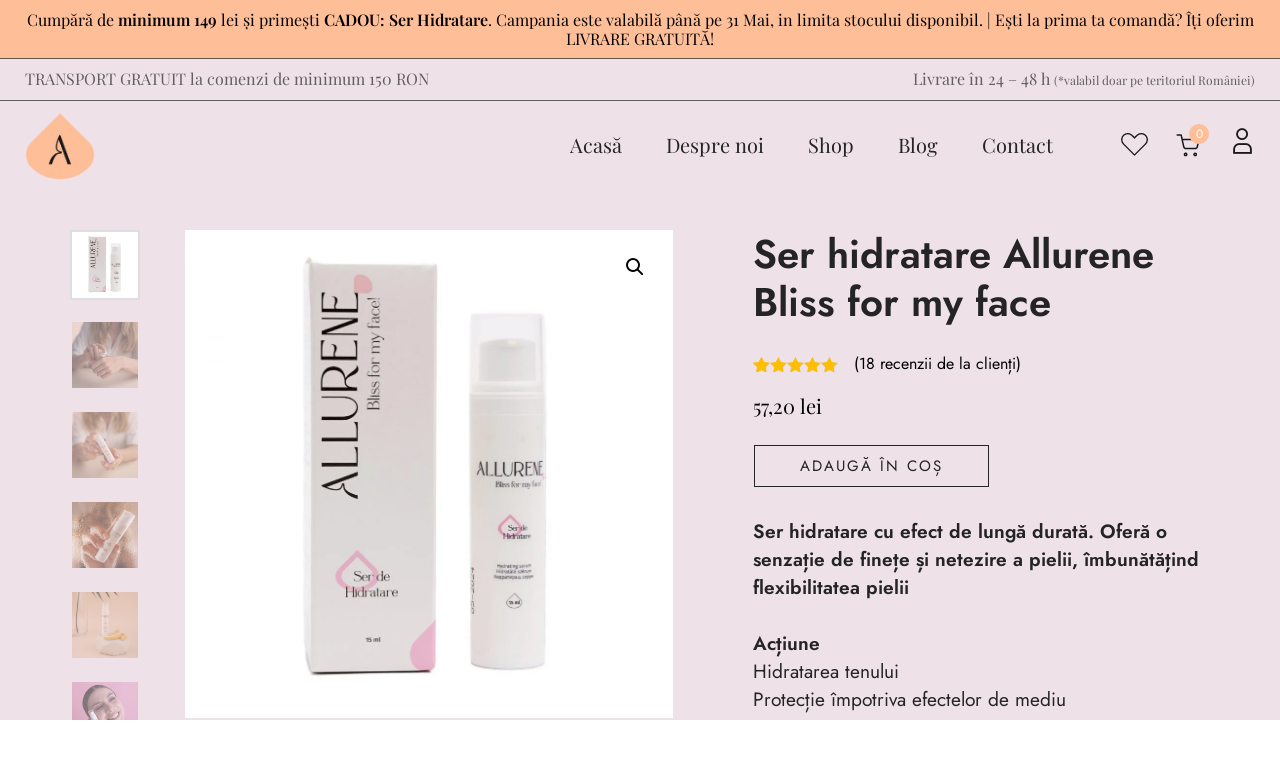

--- FILE ---
content_type: text/html; charset=UTF-8
request_url: https://allurene.ro/produse/ser-hidratare-bliss-for-my-face/
body_size: 109876
content:
<!DOCTYPE html>
<html lang="ro-RO">
<head >
    
<!-- Smartlook -->    
    <script data-optimized="1" type='text/javascript' src="[data-uri]" defer></script>
<!-- End Smartlook -->    
    
<!-- Google tag (gtag.js) -->
<script src="https://www.googletagmanager.com/gtag/js?id=G-VCK2X4E56D" defer data-deferred="1"></script>
<script src="[data-uri]" defer></script>

<!-- Google Tag Manager  event-->
<script>(function(w,d,s,l,i){w[l]=w[l]||[];w[l].push({'gtm.start':
new Date().getTime(),event:'gtm.js'});var f=d.getElementsByTagName(s)[0],
j=d.createElement(s),dl=l!='dataLayer'?'&l='+l:'';j.async=true;j.src=
'https://www.googletagmanager.com/gtm.js?id='+i+dl;f.parentNode.insertBefore(j,f);
})(window,document,'script','dataLayer','GTM-MCGR7W9K');</script>
<!-- End Google Tag Manager -->

<meta name="facebook-domain-verification" content="at6d3gt2l6ex1l2xp50epk0l9nmh87" />

	<meta charset="UTF-8">
	<meta name="viewport" content="width=device-width, initial-scale=1.0" />
	<meta http-equiv="X-UA-Compatible" content="IE=edge">
	<link rel="profile" href="https://gmpg.org/xfn/11">
	<script type="text/javascript" src="[data-uri]" defer></script>
<script type="text/javascript">
		(function (w, d, s, l, i) {
		w[l] = w[l] || [];
		w[l].push({'gtm.start': new Date().getTime(), event: 'gtm.js'});
		var f = d.getElementsByTagName(s)[0], j = d.createElement(s), dl = l !== 'dataLayer' ? '&l=' + l : '';
		j.async = true;
		j.src = 'https://www.googletagmanager.com/gtm.js?id=' + i + dl;
		f.parentNode.insertBefore(j, f);
	})(
		window,
		document,
		'script',
		'dataLayer',
		'GTM-WNMHMR7'
	);
</script>
<script data-optimized="1" type="text/javascript"
		id="Cookiebot"
		src="https://allurene.ro/wp-content/litespeed/js/19cf8cd299380b34fddb1aed9d775f05.js?ver=75f05"
		data-implementation="wp"
		data-cbid="2c386a74-8547-4664-86e3-990ca299a406"
						data-culture="RO"
				async	 defer data-deferred="1"></script>
				<script data-optimized="1" src="[data-uri]" defer></script>
			<meta name="mobile-web-app-capable" content="yes">
<meta name="apple-mobile-web-app-capable" content="yes">
<meta name="apple-mobile-web-app-title" content="Allurene - ">
<link rel="pingback" href="https://allurene.ro/xmlrpc.php" />
		<script data-optimized="1" type="text/javascript" src="[data-uri]" defer></script>
					<script data-optimized="1" src="[data-uri]" defer></script>
						<script data-optimized="1" src="[data-uri]" defer></script>
					<script data-optimized="1" type="text/javascript" src="[data-uri]" defer></script>
					<script data-optimized="1" type="text/javascript" src="[data-uri]" defer></script>
			<meta name='robots' content='index, follow, max-image-preview:large, max-snippet:-1, max-video-preview:-1' />

<!-- Google Tag Manager for WordPress by gtm4wp.com -->
<script data-cfasync="false" data-pagespeed-no-defer>
	var gtm4wp_datalayer_name = "dataLayer";
	var dataLayer = dataLayer || [];
	const gtm4wp_use_sku_instead = 0;
	const gtm4wp_currency = 'RON';
	const gtm4wp_product_per_impression = 10;
	const gtm4wp_clear_ecommerce = false;
	const gtm4wp_datalayer_max_timeout = 2000;
</script>
<!-- End Google Tag Manager for WordPress by gtm4wp.com -->
	<!-- This site is optimized with the Yoast SEO plugin v26.8 - https://yoast.com/product/yoast-seo-wordpress/ -->
	<title>Ser hidratare Allurene Bliss for my face | Allurene</title>
	<meta name="description" content="Ser hidratare Allurene destinat tuturor tipurilor de ten. Asigură hidratare intensă și de durată. Protecție împotriva efectelor de mediu." />
	<link rel="canonical" href="https://allurene.ro/produse/ser-hidratare-bliss-for-my-face/" />
	<meta property="og:locale" content="ro_RO" />
	<meta property="og:type" content="article" />
	<meta property="og:title" content="Ser hidratare Allurene Bliss for my face | Allurene" />
	<meta property="og:description" content="Ser hidratare Allurene destinat tuturor tipurilor de ten. Asigură hidratare intensă și de durată. Protecție împotriva efectelor de mediu." />
	<meta property="og:url" content="https://allurene.ro/produse/ser-hidratare-bliss-for-my-face/" />
	<meta property="og:site_name" content="Allurene" />
	<meta property="article:publisher" content="https://www.facebook.com/allurenecosmetics" />
	<meta property="article:modified_time" content="2026-01-27T06:33:03+00:00" />
	<meta property="og:image" content="https://allurene.ro/wp-content/uploads/2022/05/Ser-de-Hidratare-allurene-min.jpg" />
	<meta property="og:image:width" content="1600" />
	<meta property="og:image:height" content="1601" />
	<meta property="og:image:type" content="image/jpeg" />
	<meta name="twitter:card" content="summary_large_image" />
	<meta name="twitter:label1" content="Timp estimat pentru citire" />
	<meta name="twitter:data1" content="2 minute" />
	<script type="application/ld+json" class="yoast-schema-graph">{"@context":"https://schema.org","@graph":[{"@type":"WebPage","@id":"https://allurene.ro/produse/ser-hidratare-bliss-for-my-face/","url":"https://allurene.ro/produse/ser-hidratare-bliss-for-my-face/","name":"Ser hidratare Allurene Bliss for my face | Allurene","isPartOf":{"@id":"https://allurene.ro/#website"},"primaryImageOfPage":{"@id":"https://allurene.ro/produse/ser-hidratare-bliss-for-my-face/#primaryimage"},"image":{"@id":"https://allurene.ro/produse/ser-hidratare-bliss-for-my-face/#primaryimage"},"thumbnailUrl":"https://allurene.ro/wp-content/uploads/2022/05/Ser-de-Hidratare-allurene-min.jpg","datePublished":"2022-05-09T10:11:27+00:00","dateModified":"2026-01-27T06:33:03+00:00","description":"Ser hidratare Allurene destinat tuturor tipurilor de ten. Asigură hidratare intensă și de durată. Protecție împotriva efectelor de mediu.","breadcrumb":{"@id":"https://allurene.ro/produse/ser-hidratare-bliss-for-my-face/#breadcrumb"},"inLanguage":"ro-RO","potentialAction":[{"@type":"ReadAction","target":["https://allurene.ro/produse/ser-hidratare-bliss-for-my-face/"]}]},{"@type":"ImageObject","inLanguage":"ro-RO","@id":"https://allurene.ro/produse/ser-hidratare-bliss-for-my-face/#primaryimage","url":"https://allurene.ro/wp-content/uploads/2022/05/Ser-de-Hidratare-allurene-min.jpg","contentUrl":"https://allurene.ro/wp-content/uploads/2022/05/Ser-de-Hidratare-allurene-min.jpg","width":1600,"height":1601,"caption":"Ser-de-Hidratare allurene"},{"@type":"BreadcrumbList","@id":"https://allurene.ro/produse/ser-hidratare-bliss-for-my-face/#breadcrumb","itemListElement":[{"@type":"ListItem","position":1,"name":"Prima pagină","item":"https://allurene.ro/"},{"@type":"ListItem","position":2,"name":"Shop","item":"https://allurene.ro/shop/"},{"@type":"ListItem","position":3,"name":"Ser hidratare Allurene Bliss for my face"}]},{"@type":"WebSite","@id":"https://allurene.ro/#website","url":"https://allurene.ro/","name":"Allurene","description":"","publisher":{"@id":"https://allurene.ro/#organization"},"potentialAction":[{"@type":"SearchAction","target":{"@type":"EntryPoint","urlTemplate":"https://allurene.ro/?s={search_term_string}"},"query-input":{"@type":"PropertyValueSpecification","valueRequired":true,"valueName":"search_term_string"}}],"inLanguage":"ro-RO"},{"@type":"Organization","@id":"https://allurene.ro/#organization","name":"Allurene","url":"https://allurene.ro/","logo":{"@type":"ImageObject","inLanguage":"ro-RO","@id":"https://allurene.ro/#/schema/logo/image/","url":"https://allurene.ro/wp-content/uploads/2022/05/icons-and-logo-14allurene-email.png","contentUrl":"https://allurene.ro/wp-content/uploads/2022/05/icons-and-logo-14allurene-email.png","width":300,"height":70,"caption":"Allurene"},"image":{"@id":"https://allurene.ro/#/schema/logo/image/"},"sameAs":["https://www.facebook.com/allurenecosmetics","https://www.instagram.com/allurenecosmetics/"]}]}</script>
	<!-- / Yoast SEO plugin. -->


<link rel='dns-prefetch' href='//capi-automation.s3.us-east-2.amazonaws.com' />
<link rel="alternate" type="application/rss+xml" title="Allurene &raquo; Flux" href="https://allurene.ro/feed/" />
<link rel="alternate" type="application/rss+xml" title="Allurene &raquo; Flux comentarii" href="https://allurene.ro/comments/feed/" />
<link rel="alternate" type="application/rss+xml" title="Flux comentarii Allurene &raquo; Ser hidratare Allurene Bliss for my face" href="https://allurene.ro/produse/ser-hidratare-bliss-for-my-face/feed/" />
<link rel="alternate" title="oEmbed (JSON)" type="application/json+oembed" href="https://allurene.ro/wp-json/oembed/1.0/embed?url=https%3A%2F%2Fallurene.ro%2Fproduse%2Fser-hidratare-bliss-for-my-face%2F" />
<link rel="alternate" title="oEmbed (XML)" type="text/xml+oembed" href="https://allurene.ro/wp-json/oembed/1.0/embed?url=https%3A%2F%2Fallurene.ro%2Fproduse%2Fser-hidratare-bliss-for-my-face%2F&#038;format=xml" />
<link  href="https://allurene.ro/wp-content/themes/hub/assets/vendors/liquid-icon/lqd-essentials/fonts/lqd-essentials.woff2" as="font" type="font/woff2" crossorigin>
<link data-optimized="2" rel="stylesheet" href="https://allurene.ro/wp-content/litespeed/css/2574e674d8bb904c3b2b8c2e24f29dc9.css?ver=534de" />




















































<script data-optimized="1" type="text/javascript" id="wfco-utm-tracking-js-extra" src="[data-uri]" defer></script>
<script data-optimized="1" type="text/javascript" src="https://allurene.ro/wp-content/litespeed/js/7bc25b53b2d6e62f35841bd549f812fb.js?ver=3bd21" id="wfco-utm-tracking-js" defer="defer" data-wp-strategy="defer"></script>
<script type="text/javascript" src="https://allurene.ro/wp-includes/js/jquery/jquery.min.js?ver=3.7.1" id="jquery-core-js"></script>
<script data-optimized="1" type="text/javascript" src="https://allurene.ro/wp-content/litespeed/js/22f2253c47b8c7b7b5b61b496f8dae5b.js?ver=a061f" id="jquery-migrate-js" defer data-deferred="1"></script>
<script data-optimized="1" type="text/javascript" src="https://allurene.ro/wp-content/litespeed/js/7af3fe625227f5189def650ba4f49ed1.js?ver=b6f98" id="wc-jquery-blockui-js" data-wp-strategy="defer"></script>
<script data-optimized="1" type="text/javascript" src="https://allurene.ro/wp-content/litespeed/js/22824f482866bd2e25742d1af67a8cb1.js?ver=9b4c7" id="disable-payment-method-for-woocommerce-js" defer data-deferred="1"></script>
<script data-optimized="1" type="text/javascript" id="smartbill-woocommerce-js-extra" src="[data-uri]" defer></script>
<script data-optimized="1" type="text/javascript" src="https://allurene.ro/wp-content/litespeed/js/9c1813609aeef3572bd211499f83da58.js?ver=0499a" id="smartbill-woocommerce-js" defer data-deferred="1"></script>
<script data-optimized="1" type="text/javascript" id="wc-add-to-cart-js-extra" src="[data-uri]" defer></script>
<script data-optimized="1" type="text/javascript" src="https://allurene.ro/wp-content/litespeed/js/1f61bed169a40dd467692763d594469d.js?ver=7cf25" id="wc-add-to-cart-js" defer="defer" data-wp-strategy="defer"></script>
<script data-optimized="1" type="text/javascript" src="https://allurene.ro/wp-content/litespeed/js/fca4ae2e26b083c59956e4c13ec8c95a.js?ver=6b6a4" id="wc-zoom-js" defer="defer" data-wp-strategy="defer"></script>
<script data-optimized="1" type="text/javascript" src="https://allurene.ro/wp-content/litespeed/js/7205ad62fee764553270631d281c2f60.js?ver=a94a0" id="wc-flexslider-js" defer="defer" data-wp-strategy="defer"></script>
<script data-optimized="1" type="text/javascript" src="https://allurene.ro/wp-content/litespeed/js/553b8bceadb4745460eabe2e97198d99.js?ver=b8db6" id="wc-photoswipe-js" defer="defer" data-wp-strategy="defer"></script>
<script data-optimized="1" type="text/javascript" src="https://allurene.ro/wp-content/litespeed/js/668c84d88e7fb03fdd85a36fb359abf4.js?ver=7a74c" id="wc-photoswipe-ui-default-js" defer="defer" data-wp-strategy="defer"></script>
<script data-optimized="1" type="text/javascript" id="wc-single-product-js-extra" src="[data-uri]" defer></script>
<script data-optimized="1" type="text/javascript" src="https://allurene.ro/wp-content/litespeed/js/6f8320fd50ed189397f49f96b91cb3f5.js?ver=109ac" id="wc-single-product-js" defer="defer" data-wp-strategy="defer"></script>
<script data-optimized="1" type="text/javascript" src="https://allurene.ro/wp-content/litespeed/js/33108efaa6d60db33781bd1a9c59e646.js?ver=5570d" id="wc-js-cookie-js" defer="defer" data-wp-strategy="defer"></script>
<script data-optimized="1" type="text/javascript" id="woocommerce-js-extra" src="[data-uri]" defer></script>
<script data-optimized="1" type="text/javascript" src="https://allurene.ro/wp-content/litespeed/js/f8d561376ef4406e9e2e075b3a05abd8.js?ver=aa0c8" id="woocommerce-js" defer="defer" data-wp-strategy="defer"></script>
<script data-optimized="1" type="text/javascript" src="https://allurene.ro/wp-content/litespeed/js/978419e440e483efd34bcc31ef444aaf.js?ver=4a66d" id="wt-woocommerce-related-products-js" defer data-deferred="1"></script>
<script data-optimized="1" type="text/javascript" src="https://allurene.ro/wp-content/litespeed/js/6225b39fe1704bebae4b16631ecb4cb1.js?ver=25867" id="wt-owl-js-js" defer data-deferred="1"></script>
<link rel="https://api.w.org/" href="https://allurene.ro/wp-json/" /><link rel="alternate" title="JSON" type="application/json" href="https://allurene.ro/wp-json/wp/v2/product/5248" /><link rel="EditURI" type="application/rsd+xml" title="RSD" href="https://allurene.ro/xmlrpc.php?rsd" />
<meta name="generator" content="WordPress 6.9" />
<meta name="generator" content="WooCommerce 10.4.3" />
<link rel='shortlink' href='https://allurene.ro/?p=5248' />
<meta name="generator" content="Redux 4.4.12.2" /><script id='pixel-script-poptin' src='https://cdn.popt.in/pixel.js?id=d09b29f0a5d05' async='true'></script> <style></style>
<!-- Google Tag Manager for WordPress by gtm4wp.com -->
<!-- GTM Container placement set to automatic -->
<script data-cfasync="false" data-pagespeed-no-defer>
	var dataLayer_content = {"pagePostType":"product","pagePostType2":"single-product","pagePostAuthor":"allurene.poiagency","customerTotalOrders":0,"customerTotalOrderValue":0,"customerFirstName":"","customerLastName":"","customerBillingFirstName":"","customerBillingLastName":"","customerBillingCompany":"","customerBillingAddress1":"","customerBillingAddress2":"","customerBillingCity":"","customerBillingState":"","customerBillingPostcode":"","customerBillingCountry":"","customerBillingEmail":"","customerBillingEmailHash":"","customerBillingPhone":"","customerShippingFirstName":"","customerShippingLastName":"","customerShippingCompany":"","customerShippingAddress1":"","customerShippingAddress2":"","customerShippingCity":"","customerShippingState":"","customerShippingPostcode":"","customerShippingCountry":"","cartContent":{"totals":{"applied_coupons":[],"discount_total":0,"subtotal":0,"total":0},"items":[]},"productRatingCounts":{"4":1,"5":17},"productAverageRating":4.94,"productReviewCount":18,"productType":"simple","productIsVariable":0};
	dataLayer.push( dataLayer_content );
</script>
<script data-cfasync="false" data-pagespeed-no-defer>
(function(w,d,s,l,i){w[l]=w[l]||[];w[l].push({'gtm.start':
new Date().getTime(),event:'gtm.js'});var f=d.getElementsByTagName(s)[0],
j=d.createElement(s),dl=l!='dataLayer'?'&l='+l:'';j.async=true;j.src=
'//www.googletagmanager.com/gtm.js?id='+i+dl;f.parentNode.insertBefore(j,f);
})(window,document,'script','dataLayer','GTM-WNMHMR7');
</script>
<!-- End Google Tag Manager for WordPress by gtm4wp.com -->	
					<link rel="shortcut icon" href="https://allurene.ro/wp-content/uploads/2021/08/Logo-Allurene-2024.png" />
				
			
	<script data-optimized="1" type="text/javascript" src="[data-uri]" defer></script>	<noscript><style>.woocommerce-product-gallery{ opacity: 1 !important; }</style></noscript>
	<meta name="generator" content="Elementor 3.34.3; features: additional_custom_breakpoints; settings: css_print_method-internal, google_font-enabled, font_display-swap">
			<script data-optimized="1"  type="text/javascript" src="[data-uri]" defer></script>
			<!-- WooCommerce Facebook Integration Begin -->
			<script data-optimized="1"  type="text/javascript" src="[data-uri]" defer></script>
			<!-- WooCommerce Facebook Integration End -->
						
			<link rel="icon" href="https://allurene.ro/wp-content/uploads/2021/08/Logo-Allurene-2024-100x100.png" sizes="32x32" />
<link rel="icon" href="https://allurene.ro/wp-content/uploads/2021/08/Logo-Allurene-2024.png" sizes="192x192" />
<link rel="apple-touch-icon" href="https://allurene.ro/wp-content/uploads/2021/08/Logo-Allurene-2024.png" />
<meta name="msapplication-TileImage" content="https://allurene.ro/wp-content/uploads/2021/08/Logo-Allurene-2024.png" />
		
			
<!-- Meta Pixel Code -->
<script data-optimized="1" src="[data-uri]" defer></script>
<noscript><img height="1" width="1" style="display:none"
src="https://www.facebook.com/tr?id=1349550188861564&ev=PageView&noscript=1"
/></noscript>
<!-- End Meta Pixel Code -->

</head>

<body data-rsssl=1 class="wp-singular product-template-default single single-product postid-5248 wp-embed-responsive wp-theme-hub wp-child-theme-hub-child theme-hub woocommerce woocommerce-page woocommerce-no-js lqd-woo-single-layout-3 lqd-woo-single-images-woo-default sidebar-widgets-outline exclusive-addons-elementor elementor-default elementor-kit-53" dir="ltr" itemscope="itemscope" itemtype="http://schema.org/WebPage" data-mobile-nav-breakpoint="1200" data-mobile-nav-style="minimal" data-mobile-nav-scheme="gray" data-mobile-nav-trigger-alignment="right" data-mobile-header-scheme="gray" data-mobile-logo-alignment="default" data-mobile-header-builder="true" data-overlay-onmobile="false">
    
    <!-- Google Tag Manager (noscript) -->
<noscript><iframe src="https://www.googletagmanager.com/ns.html?id=GTM-MCGR7W9K"
height="0" width="0" style="display:none;visibility:hidden"></iframe></noscript>
<!-- End Google Tag Manager (noscript) -->

	
	
<!-- GTM Container placement set to automatic -->
<!-- Google Tag Manager (noscript) -->
				<noscript><iframe src="https://www.googletagmanager.com/ns.html?id=GTM-WNMHMR7" height="0" width="0" style="display:none;visibility:hidden" aria-hidden="true"></iframe></noscript>
<!-- End Google Tag Manager (noscript) --><script data-optimized="1" type="text/javascript" src="[data-uri]" defer></script>
	<div><div class="screen-reader-text">Skip links</div><ul class="liquid-skip-link screen-reader-text"><li><a href="#primary-nav" class="screen-reader-shortcut"> Skip to primary navigation</a></li><li><a href="#lqd-site-content" class="screen-reader-shortcut"> Skip to content</a></li></ul></div>

	<div id="wrap">

		<div class="lqd-sticky-placeholder d-none"></div><header class="header site-header main-header  sticky-header-noshadow  is-not-stuck main-header-dynamiccolors" data-sticky-header="true" data-sticky-values-measured="false" data-sticky-options="{&quot;dynamicColors&quot;:true}" id="header" itemscope="itemscope" itemtype="http://schema.org/WPHeader">
    
    		<div data-elementor-type="wp-post" data-elementor-id="54" class="elementor elementor-54">
						<section class="elementor-section elementor-top-section elementor-element elementor-element-f9776cf elementor-section-full_width elementor-section-height-default elementor-section-height-default exad-glass-effect-no exad-sticky-section-no" data-id="f9776cf" data-element_type="section" data-settings="{&quot;background_background&quot;:&quot;classic&quot;}">
						<div class="elementor-container elementor-column-gap-default">
					<div class="elementor-column elementor-col-100 elementor-top-column elementor-element elementor-element-af21995 exad-glass-effect-no exad-sticky-section-no" data-id="af21995" data-element_type="column">
			<div class="elementor-widget-wrap elementor-element-populated">
						<div class="elementor-element elementor-element-8a9aedc elementor-widget__width-inherit exad-sticky-section-no exad-glass-effect-no elementor-widget elementor-widget-text-editor" data-id="8a9aedc" data-element_type="widget" data-widget_type="text-editor.default">
				<div class="elementor-widget-container">
									Cumpără de <strong>minimum 149</strong> lei și primești <strong>CADOU: Ser Hidratare</strong>. Campania este valabilă până pe 31 Mai, in limita stocului disponibil. | Ești la prima ta comandă? Îți oferim LIVRARE GRATUITĂ!								</div>
				</div>
					</div>
		</div>
					</div>
		</section>
				<section class="elementor-section elementor-top-section elementor-element elementor-element-fdc94ab elementor-section-full_width elementor-section-height-default elementor-section-height-default exad-glass-effect-no exad-sticky-section-no" data-id="fdc94ab" data-element_type="section" data-settings="{&quot;background_background&quot;:&quot;classic&quot;}">
						<div class="elementor-container elementor-column-gap-default">
					<div class="elementor-column elementor-col-50 elementor-top-column elementor-element elementor-element-073251d exad-glass-effect-no exad-sticky-section-no" data-id="073251d" data-element_type="column">
			<div class="elementor-widget-wrap elementor-element-populated">
						<div class="elementor-element elementor-element-c955ce6 elementor-widget__width-inherit exad-sticky-section-no exad-glass-effect-no elementor-widget elementor-widget-text-editor" data-id="c955ce6" data-element_type="widget" data-widget_type="text-editor.default">
				<div class="elementor-widget-container">
									TRANSPORT GRATUIT la comenzi de minimum 150 RON								</div>
				</div>
					</div>
		</div>
				<div class="elementor-column elementor-col-50 elementor-top-column elementor-element elementor-element-06ed999 exad-glass-effect-no exad-sticky-section-no" data-id="06ed999" data-element_type="column">
			<div class="elementor-widget-wrap elementor-element-populated">
						<div class="elementor-element elementor-element-977140b elementor-widget__width-inherit exad-sticky-section-no exad-glass-effect-no elementor-widget elementor-widget-text-editor" data-id="977140b" data-element_type="widget" data-widget_type="text-editor.default">
				<div class="elementor-widget-container">
									Livrare în 24 &#8211; 48 h <span style="font-size: 12px;">(*valabil doar pe teritoriul României)</span>								</div>
				</div>
					</div>
		</div>
					</div>
		</section>
				<section class="elementor-section elementor-top-section elementor-element elementor-element-f76c52d elementor-section-full_width elementor-section-content-middle elementor-hidden-tablet elementor-hidden-mobile elementor-section-height-default elementor-section-height-default exad-glass-effect-no exad-sticky-section-no" data-id="f76c52d" data-element_type="section" data-settings="{&quot;background_background&quot;:&quot;classic&quot;}">
						<div class="elementor-container elementor-column-gap-no">
					<div class="elementor-column elementor-col-50 elementor-top-column elementor-element elementor-element-1fe5e19 exad-glass-effect-no exad-sticky-section-no" data-id="1fe5e19" data-element_type="column">
			<div class="elementor-widget-wrap elementor-element-populated">
						<div class="elementor-element elementor-element-ea12616 exad-sticky-section-no exad-glass-effect-no elementor-widget elementor-widget-image" data-id="ea12616" data-element_type="widget" data-widget_type="image.default">
				<div class="elementor-widget-container">
																<a href="https://allurene.ro/">
							<img loading="lazy" width="311" height="306" src="https://allurene.ro/wp-content/uploads/2021/08/Logo-Allurene-2024.png" class="attachment-full size-full wp-image-9580" alt="" />								</a>
															</div>
				</div>
					</div>
		</div>
				<div class="elementor-column elementor-col-50 elementor-top-column elementor-element elementor-element-0439c6a exad-glass-effect-no exad-sticky-section-no" data-id="0439c6a" data-element_type="column">
			<div class="elementor-widget-wrap elementor-element-populated">
						<div class="elementor-element elementor-element-2226f6c exad-sticky-section-no exad-glass-effect-no elementor-widget elementor-widget-ld_header_menu" data-id="2226f6c" data-element_type="widget" data-widget_type="ld_header_menu.default">
				<div class="elementor-widget-container">
							<div class="module-primary-nav d-flex">
			<div class="collapse navbar-collapse d-inline-flex p-0 lqd-submenu-default-style  " id="main-header-collapse" aria-expanded="false" role="navigation">
			<ul id="primary-nav" class="main-nav d-flex reset-ul inline-ul lqd-menu-counter-right lqd-menu-items-inline main-nav-hover-fade-inactive" itemtype="http://schema.org/SiteNavigationElement" itemscope="itemscope" data-submenu-options='{"toggleType":"fade","handler":"mouse-in-out"}' ><li id="menu-item-7794" class="menu-item menu-item-type-custom menu-item-object-custom menu-item-home menu-item-7794"><a href="https://allurene.ro/">Acasă</a></li>
<li id="menu-item-5729" class="menu-item menu-item-type-post_type menu-item-object-page menu-item-5729"><a href="https://allurene.ro/despre-noi/">Despre noi</a></li>
<li id="menu-item-5730" class="menu-item menu-item-type-post_type menu-item-object-page current_page_parent menu-item-5730"><a href="https://allurene.ro/shop/">Shop</a></li>
<li id="menu-item-5731" class="menu-item menu-item-type-post_type menu-item-object-page menu-item-5731"><a href="https://allurene.ro/blog/">Blog</a></li>
<li id="menu-item-5732" class="menu-item menu-item-type-post_type menu-item-object-page menu-item-5732"><a href="https://allurene.ro/contact/">Contact</a></li>
</ul>			</div>
		</div>
						</div>
				</div>
				<div class="elementor-element elementor-element-e5facaa elementor-hidden-desktop elementor-hidden-tablet elementor-hidden-mobile exad-sticky-section-no exad-glass-effect-no elementor-widget elementor-widget-ld_header_search" data-id="e5facaa" data-element_type="widget" data-widget_type="ld_header_search.default">
				<div class="elementor-widget-container">
							
			<div class="d-flex ">
				<div class="ld-module-search lqd-module-search-default d-flex align-items-center pos-rel">

	<span class="ld-module-trigger collapsed" role="button" data-ld-toggle="true" data-toggle="collapse" data-target="#search-697a8f280ac86" data-bs-toggle="collapse" data-bs-target="#search-697a8f280ac86" aria-controls="search-697a8f280ac86" aria-expanded="false" aria-label="Search">
		<span class="ld-module-trigger-txt"></span>
		<span class="ld-module-trigger-icon">
			<i class="lqd-icn-ess icon-ld-search"></i>
		</span>
	</span>

	<div role="search" class="ld-module-dropdown collapse pos-abs" id="search-697a8f280ac86">
		<div class="ld-search-form-container">
			<form role="search" method="get" action="https://allurene.ro/" class="ld-search-form pos-rel">
				<label class="screen-reader-text" for="s">Search</label>
				<input class="w-100" type="search" placeholder="Start searching" value="" name="s" />
				<span role="button" class="input-icon d-inline-block pos-abs" data-ld-toggle="true" data-toggle="collapse" data-target="#search-697a8f280ac86" data-bs-toggle="collapse" data-bs-target="#search-697a8f280ac86" aria-controls="search-697a8f280ac86" aria-expanded="false">
					<i class="lqd-icn-ess icon-ld-search"></i>
				</span>
				<input type="hidden" name="post_type" value="product" />
			</form>
		</div>
	</div>

</div>			</div>
						</div>
				</div>
				<div class="elementor-element elementor-element-1c1d0ea elementor-view-default exad-sticky-section-no exad-glass-effect-no elementor-widget elementor-widget-icon" data-id="1c1d0ea" data-element_type="widget" data-widget_type="icon.default">
				<div class="elementor-widget-container">
							<div class="elementor-icon-wrapper">
			<a class="elementor-icon" href="https://allurene.ro/wishlist/">
			<svg xmlns="http://www.w3.org/2000/svg" xmlns:xlink="http://www.w3.org/1999/xlink" id="Layer_1" x="0px" y="0px" viewBox="0 0 86.1 73.4" style="enable-background:new 0 0 86.1 73.4;" xml:space="preserve"><path class="st20" d="M81.1,22.4c0,4.6-1.8,9.2-5.3,12.7l-7.4,7.4L43.1,67.9L17.7,42.5l-7.3-7.4C6.8,31.6,5.1,27,5.1,22.4 c0-4.6,1.8-9.2,5.3-12.7c7-7,18.4-7,25.4,0l7.4,7.3l7.3-7.3c7-7,18.4-7,25.4,0C79.3,13.3,81.1,17.8,81.1,22.4z"></path></svg>			</a>
		</div>
						</div>
				</div>
				<div class="elementor-element elementor-element-50c251b exad-sticky-section-no exad-glass-effect-no elementor-widget elementor-widget-ld_header_cart" data-id="50c251b" data-element_type="widget" data-widget_type="ld_header_cart.default">
				<div class="elementor-widget-container">
							<div class="d-flex  ">

		
<div class="ld-module-cart ld-module-cart-dropdown d-flex align-items-center">

	<span class="ld-module-trigger collapsed qd-module-trigger-txt-left lqd-module-show-icon lqd-module-icon-plain lqd-module-badge-fill" data-ld-toggle="true" data-toggle="collapse" data-target="#cart-697a8f280b15a"  data-bs-toggle="collapse" data-bs-target="#cart-697a8f280b15a" aria-controls="cart-697a8f280b15a" aria-expanded="false" data-toggle-options='{ "type": "hoverFade" }'>
					<span class="ld-module-trigger-icon">
														<svg xmlns="http://www.w3.org/2000/svg" width="32" height="30" viewBox="0 0 32 30" style="width: 1em; height: 1em;"><path fill="currentColor" d="M.884.954c-.435.553-.328 1.19.25 1.488.272.141.878.183 2.641.183h2.287l1.67 7.657c.917 4.21 1.778 7.909 1.912 8.218.296.683.854 1.284 1.606 1.73l.563.333h15.125l.527-.283c.703-.375 1.39-1.079 1.667-1.706.231-.525 2.368-10.476 2.368-11.028 0-.17-.138-.445-.307-.614l-.307-.307H19.952c-10.306 0-10.939-.013-11.002-.219-.037-.12-.318-1.37-.624-2.778-.452-2.078-.608-2.602-.83-2.782C7.25.648 6.906.625 4.183.625h-3.04l-.259.33M29.25 8.733c0 .492-1.89 8.957-2.056 9.211-.443.676-.49.68-7.846.68-6.505 0-6.802-.011-7.185-.245-.22-.133-.487-.376-.594-.54-.106-.162-.634-2.303-1.172-4.755l-.978-4.46h9.915c5.553 0 9.916.048 9.916.109M12.156 25.118c-1.06.263-1.802 1.153-1.882 2.256-.07.971.13 1.506.792 2.116l.553.51h1.186c1.16 0 1.197-.01 1.648-.405 1.374-1.207 1.136-3.45-.455-4.282-.424-.221-1.345-.32-1.842-.196m12.74 0c-.594.15-1.288.745-1.615 1.386-.537 1.052-.261 2.333.669 3.1.461.38.53.397 1.59.397 1.272 0 1.65-.156 2.162-.895.62-.895.651-1.845.093-2.82-.525-.92-1.818-1.44-2.899-1.167M13.18 27.196a.716.716 0 0 1 .196.429c0 .248-.312.625-.517.625a.618.618 0 0 1-.608-.623c0-.553.55-.808.929-.43m12.704-.068c.37.198.325.838-.07 1.018-.258.118-.355.103-.563-.084-.304-.276-.317-.531-.043-.834.238-.264.342-.279.676-.1"></path></svg>
													<span class="ld-module-trigger-close-cross"></span>
			</span>
				<span class="ld-module-trigger-txt"></span>
					<span class="ld-module-trigger-count ld-module-trigger-count-sup header-cart-fragments">0</span>			</span>

	<div class="ld-module-dropdown collapse pos-abs" id="cart-697a8f280b15a" aria-expanded="false">
		<div class="ld-cart-contents">
			<div class="header-quickcart">
				<span class="item-count" style="display:none;">0</span>
<div class="ld-cart-head d-flex align-items-center w-100 h2">
	Cart <span class="ld-module-trigger-count d-flex align-items-centeer justify-content-center">0</span>
</div>

<div class="ld-cart-products woocommerce-mini-cart-item w-100 pos-rel">

		
	
		<div class="empty w-100 text-center"><h3>Nu sunt produse în coș</h3></div>
	
		
</div>

			</div>

			
		</div>
	</div>

</div>		</div>
						</div>
				</div>
				<div class="elementor-element elementor-element-04f3cc6 elementor-view-default exad-sticky-section-no exad-glass-effect-no elementor-widget elementor-widget-icon" data-id="04f3cc6" data-element_type="widget" data-widget_type="icon.default">
				<div class="elementor-widget-container">
							<div class="elementor-icon-wrapper">
			<a class="elementor-icon" href="https://allurene.ro/contul-meu/">
			<i aria-hidden="true" class="teenyicon ti-user"></i>			</a>
		</div>
						</div>
				</div>
					</div>
		</div>
					</div>
		</section>
				<section class="elementor-section elementor-top-section elementor-element elementor-element-c860cf5 elementor-section-full_width elementor-section-content-middle elementor-hidden-desktop header-allurene-mobil elementor-section-height-default elementor-section-height-default exad-glass-effect-no exad-sticky-section-no" data-id="c860cf5" data-element_type="section" data-settings="{&quot;background_background&quot;:&quot;classic&quot;}">
						<div class="elementor-container elementor-column-gap-no">
					<div class="elementor-column elementor-col-50 elementor-top-column elementor-element elementor-element-a7a9ebd exad-glass-effect-no exad-sticky-section-no" data-id="a7a9ebd" data-element_type="column">
			<div class="elementor-widget-wrap elementor-element-populated">
						<div class="elementor-element elementor-element-cfdb5d4 exad-sticky-section-no exad-glass-effect-no elementor-widget elementor-widget-image" data-id="cfdb5d4" data-element_type="widget" data-widget_type="image.default">
				<div class="elementor-widget-container">
																<a href="https://allurene.ro/">
							<img loading="lazy" width="311" height="306" src="https://allurene.ro/wp-content/uploads/2021/08/Logo-Allurene-2024.png" class="attachment-full size-full wp-image-9580" alt="" />								</a>
															</div>
				</div>
					</div>
		</div>
				<div class="elementor-column elementor-col-50 elementor-top-column elementor-element elementor-element-fd87db2 exad-glass-effect-no exad-sticky-section-no" data-id="fd87db2" data-element_type="column">
			<div class="elementor-widget-wrap elementor-element-populated">
						<div class="elementor-element elementor-element-ed1e39a elementor-hidden-desktop elementor-hidden-tablet elementor-hidden-mobile exad-sticky-section-no exad-glass-effect-no elementor-widget elementor-widget-ld_header_search" data-id="ed1e39a" data-element_type="widget" data-widget_type="ld_header_search.default">
				<div class="elementor-widget-container">
							
			<div class="d-flex ">
				<div class="ld-module-search lqd-module-search-default d-flex align-items-center pos-rel">

	<span class="ld-module-trigger collapsed" role="button" data-ld-toggle="true" data-toggle="collapse" data-target="#search-697a8f280b53a" data-bs-toggle="collapse" data-bs-target="#search-697a8f280b53a" aria-controls="search-697a8f280b53a" aria-expanded="false" aria-label="Search">
		<span class="ld-module-trigger-txt"></span>
		<span class="ld-module-trigger-icon">
			<i class="lqd-icn-ess icon-ld-search"></i>
		</span>
	</span>

	<div role="search" class="ld-module-dropdown collapse pos-abs" id="search-697a8f280b53a">
		<div class="ld-search-form-container">
			<form role="search" method="get" action="https://allurene.ro/" class="ld-search-form pos-rel">
				<label class="screen-reader-text" for="s">Search</label>
				<input class="w-100" type="search" placeholder="Start searching" value="" name="s" />
				<span role="button" class="input-icon d-inline-block pos-abs" data-ld-toggle="true" data-toggle="collapse" data-target="#search-697a8f280b53a" data-bs-toggle="collapse" data-bs-target="#search-697a8f280b53a" aria-controls="search-697a8f280b53a" aria-expanded="false">
					<i class="lqd-icn-ess icon-ld-search"></i>
				</span>
				<input type="hidden" name="post_type" value="product" />
			</form>
		</div>
	</div>

</div>			</div>
						</div>
				</div>
				<div class="elementor-element elementor-element-fda1272 elementor-view-default exad-sticky-section-no exad-glass-effect-no elementor-widget elementor-widget-icon" data-id="fda1272" data-element_type="widget" data-widget_type="icon.default">
				<div class="elementor-widget-container">
							<div class="elementor-icon-wrapper">
			<a class="elementor-icon" href="https://allurene.ro/wishlist/">
			<svg xmlns="http://www.w3.org/2000/svg" xmlns:xlink="http://www.w3.org/1999/xlink" id="Layer_1" x="0px" y="0px" viewBox="0 0 86.1 73.4" style="enable-background:new 0 0 86.1 73.4;" xml:space="preserve"><path class="st20" d="M81.1,22.4c0,4.6-1.8,9.2-5.3,12.7l-7.4,7.4L43.1,67.9L17.7,42.5l-7.3-7.4C6.8,31.6,5.1,27,5.1,22.4 c0-4.6,1.8-9.2,5.3-12.7c7-7,18.4-7,25.4,0l7.4,7.3l7.3-7.3c7-7,18.4-7,25.4,0C79.3,13.3,81.1,17.8,81.1,22.4z"></path></svg>			</a>
		</div>
						</div>
				</div>
				<div class="elementor-element elementor-element-3554684 exad-sticky-section-no exad-glass-effect-no elementor-widget elementor-widget-ld_header_cart" data-id="3554684" data-element_type="widget" data-widget_type="ld_header_cart.default">
				<div class="elementor-widget-container">
							<div class="d-flex  ">

		
<div class="ld-module-cart ld-module-cart-dropdown d-flex align-items-center">

	<span class="ld-module-trigger collapsed qd-module-trigger-txt-left lqd-module-show-icon lqd-module-icon-plain lqd-module-badge-fill" data-ld-toggle="true" data-toggle="collapse" data-target="#cart-697a8f280b7f9"  data-bs-toggle="collapse" data-bs-target="#cart-697a8f280b7f9" aria-controls="cart-697a8f280b7f9" aria-expanded="false" data-toggle-options='{ "type": "hoverFade" }'>
					<span class="ld-module-trigger-icon">
														<svg xmlns="http://www.w3.org/2000/svg" width="32" height="30" viewBox="0 0 32 30" style="width: 1em; height: 1em;"><path fill="currentColor" d="M.884.954c-.435.553-.328 1.19.25 1.488.272.141.878.183 2.641.183h2.287l1.67 7.657c.917 4.21 1.778 7.909 1.912 8.218.296.683.854 1.284 1.606 1.73l.563.333h15.125l.527-.283c.703-.375 1.39-1.079 1.667-1.706.231-.525 2.368-10.476 2.368-11.028 0-.17-.138-.445-.307-.614l-.307-.307H19.952c-10.306 0-10.939-.013-11.002-.219-.037-.12-.318-1.37-.624-2.778-.452-2.078-.608-2.602-.83-2.782C7.25.648 6.906.625 4.183.625h-3.04l-.259.33M29.25 8.733c0 .492-1.89 8.957-2.056 9.211-.443.676-.49.68-7.846.68-6.505 0-6.802-.011-7.185-.245-.22-.133-.487-.376-.594-.54-.106-.162-.634-2.303-1.172-4.755l-.978-4.46h9.915c5.553 0 9.916.048 9.916.109M12.156 25.118c-1.06.263-1.802 1.153-1.882 2.256-.07.971.13 1.506.792 2.116l.553.51h1.186c1.16 0 1.197-.01 1.648-.405 1.374-1.207 1.136-3.45-.455-4.282-.424-.221-1.345-.32-1.842-.196m12.74 0c-.594.15-1.288.745-1.615 1.386-.537 1.052-.261 2.333.669 3.1.461.38.53.397 1.59.397 1.272 0 1.65-.156 2.162-.895.62-.895.651-1.845.093-2.82-.525-.92-1.818-1.44-2.899-1.167M13.18 27.196a.716.716 0 0 1 .196.429c0 .248-.312.625-.517.625a.618.618 0 0 1-.608-.623c0-.553.55-.808.929-.43m12.704-.068c.37.198.325.838-.07 1.018-.258.118-.355.103-.563-.084-.304-.276-.317-.531-.043-.834.238-.264.342-.279.676-.1"></path></svg>
													<span class="ld-module-trigger-close-cross"></span>
			</span>
				<span class="ld-module-trigger-txt"></span>
					<span class="ld-module-trigger-count ld-module-trigger-count-sup header-cart-fragments">0</span>			</span>

	<div class="ld-module-dropdown collapse pos-abs" id="cart-697a8f280b7f9" aria-expanded="false">
		<div class="ld-cart-contents">
			<div class="header-quickcart">
				<span class="item-count" style="display:none;">0</span>
<div class="ld-cart-head d-flex align-items-center w-100 h2">
	Cart <span class="ld-module-trigger-count d-flex align-items-centeer justify-content-center">0</span>
</div>

<div class="ld-cart-products woocommerce-mini-cart-item w-100 pos-rel">

		
	
		<div class="empty w-100 text-center"><h3>Nu sunt produse în coș</h3></div>
	
		
</div>

			</div>

			
		</div>
	</div>

</div>		</div>
						</div>
				</div>
				<div class="elementor-element elementor-element-e1c8b85 elementor-view-default exad-sticky-section-no exad-glass-effect-no elementor-widget elementor-widget-icon" data-id="e1c8b85" data-element_type="widget" data-widget_type="icon.default">
				<div class="elementor-widget-container">
							<div class="elementor-icon-wrapper">
			<a class="elementor-icon" href="https://allurene.ro/contul-meu/">
			<i aria-hidden="true" class="teenyicon ti-user"></i>			</a>
		</div>
						</div>
				</div>
				<div class="elementor-element elementor-element-dd9984a exad-sticky-section-no exad-glass-effect-no elementor-widget elementor-widget-ld_header_dropdown" data-id="dd9984a" data-element_type="widget" data-widget_type="ld_header_dropdown.default">
				<div class="elementor-widget-container">
								<div id="lqd-dropdown-dd9984a" class="ld-dropdown-menu d-flex pos-rel ld-dropdown-menu-underlined">

				<span class="ld-module-trigger" role="button" data-ld-toggle="true" data-toggle="collapse" data-bs-toggle="collapse" data-target="#dropdown-dd9984a" data-bs-target="#dropdown-dd9984a" aria-controls="dropdown-dd9984a" aria-expanded="false" data-toggle-options="{ &quot;type&quot;: &quot;hoverFade&quot; }">
					<span class="ld-module-trigger-txt"> <i class="remixicon ri-menu-3-fill"></i></span>
				</span>

				<div class="ld-module-dropdown left collapse pos-abs" id="dropdown-dd9984a">
					<div class="ld-dropdown-menu-content">
										<ul id="menu-meniu-allurene" class=""><li class="menu-item menu-item-type-custom menu-item-object-custom menu-item-home menu-item-7794"><a href="https://allurene.ro/">Acasă</a></li>
<li class="menu-item menu-item-type-post_type menu-item-object-page menu-item-5729"><a href="https://allurene.ro/despre-noi/">Despre noi</a></li>
<li class="menu-item menu-item-type-post_type menu-item-object-page current_page_parent menu-item-5730"><a href="https://allurene.ro/shop/">Shop</a></li>
<li class="menu-item menu-item-type-post_type menu-item-object-page menu-item-5731"><a href="https://allurene.ro/blog/">Blog</a></li>
<li class="menu-item menu-item-type-post_type menu-item-object-page menu-item-5732"><a href="https://allurene.ro/contact/">Contact</a></li>
</ul>										</div>
				</div>

			</div>

						</div>
				</div>
					</div>
		</div>
					</div>
		</section>
				<section class="lqd-stickybar-wrap lqd-stickybar-left elementor-section elementor-top-section elementor-element elementor-element-381f7e60 elementor-hidden-tablet elementor-hidden-phone elementor-section-boxed elementor-section-height-default elementor-section-height-default exad-glass-effect-no exad-sticky-section-no" data-id="381f7e60" data-element_type="section">
						<div class="elementor-container elementor-column-gap-default">
					<div class="elementor-column elementor-col-100 elementor-top-column elementor-element elementor-element-182fd48e exad-glass-effect-no exad-sticky-section-no" data-id="182fd48e" data-element_type="column">
			<div class="elementor-widget-wrap elementor-element-populated">
						<div class="elementor-element elementor-element-1b7ef56 elementor-view-default exad-sticky-section-no exad-glass-effect-no elementor-widget elementor-widget-icon" data-id="1b7ef56" data-element_type="widget" data-widget_type="icon.default">
				<div class="elementor-widget-container">
							<div class="elementor-icon-wrapper">
			<a class="elementor-icon elementor-animation-pulse" href="https://www.tiktok.com/@allurenecosmetics" target="_blank">
			<svg xmlns="http://www.w3.org/2000/svg" width="100" height="100" viewBox="0 0 100 100" fill="none"><circle cx="50" cy="50" r="50" transform="rotate(-90 50 50)" fill="#FEBE98"></circle><path d="M29.915 34.2833C27.3788 36.6189 24.1217 37.906 20.75 37.905L20.75 48.4625L61.05 48.4625C63.2308 48.5439 65.2965 49.5119 66.812 51.1625C68.3276 52.8131 69.1747 55.0176 69.175 57.3117C69.175 62.1633 65.405 66.195 60.725 66.195C55.135 66.195 50.9425 60.5233 52.665 54.6808L42.395 54.6808C40.9 66.4683 49.61 76.7867 60.725 76.7867C71.5475 76.7867 79.25 67.3567 79.25 57.3458C79.25 46.6175 70.9625 37.905 60.725 37.905H40.2825C43.207 33.6239 44.7761 28.484 44.7675 23.2133L34.725 23.2133C34.725 23.2133 35.0175 29.6367 29.915 34.2833Z" fill="white"></path></svg>			</a>
		</div>
						</div>
				</div>
				<div class="elementor-element elementor-element-a1649f3 elementor-view-default exad-sticky-section-no exad-glass-effect-no elementor-widget elementor-widget-icon" data-id="a1649f3" data-element_type="widget" data-widget_type="icon.default">
				<div class="elementor-widget-container">
							<div class="elementor-icon-wrapper">
			<a class="elementor-icon elementor-animation-pulse" href="https://www.facebook.com/allurenecosmetics">
			<svg xmlns="http://www.w3.org/2000/svg" width="130" height="130" viewBox="0 0 130 130" fill="none"><g clip-path="url(#clip0_75_2)"><path d="M64.79 124.77C97.916 124.77 124.77 97.916 124.77 64.79C124.77 31.664 97.916 4.81 64.79 4.81C31.664 4.81 4.81 31.664 4.81 64.79C4.81 97.916 31.664 124.77 64.79 124.77Z" fill="white"></path><path d="M0 64.79C0 77.6043 3.79987 90.1307 10.9191 100.785C18.0383 111.44 28.1571 119.744 39.9959 124.648C51.8348 129.552 64.8619 130.835 77.4299 128.335C89.9979 125.835 101.542 119.664 110.603 110.603C119.664 101.542 125.835 89.9979 128.335 77.4299C130.835 64.8619 129.552 51.8348 124.648 39.9959C119.744 28.1571 111.44 18.0383 100.785 10.9191C90.1307 3.79987 77.6043 0 64.79 0C47.6123 0.018529 31.1435 6.85055 18.997 18.997C6.85055 31.1435 0.018529 47.6123 0 64.79ZM38.43 46.79C38.6952 46.79 38.9496 46.8954 39.1371 47.0829C39.3246 47.2704 39.43 47.5248 39.43 47.79V55.58C39.43 56.4977 39.7945 57.3777 40.4434 58.0266C41.0923 58.6755 41.9724 59.04 42.89 59.04H51V48C50.9998 47.8635 51.0275 47.7283 51.0814 47.6029C51.1354 47.4775 51.2145 47.3645 51.3138 47.2708C51.4131 47.1771 51.5305 47.1048 51.6589 47.0582C51.7872 47.0116 51.9237 46.9918 52.06 47L63.56 48C63.8057 48.0272 64.0327 48.1444 64.197 48.3291C64.3614 48.5138 64.4515 48.7528 64.45 49V59.05H102.62C102.885 59.05 103.14 59.1554 103.327 59.3429C103.515 59.5304 103.62 59.7848 103.62 60.05V74C103.62 74.2652 103.515 74.5196 103.327 74.7071C103.14 74.8946 102.885 75 102.62 75H64.48V82C64.48 82.2652 64.3746 82.5196 64.1871 82.7071C63.9996 82.8946 63.7452 83 63.48 83H52C51.7348 83 51.4804 82.8946 51.2929 82.7071C51.1054 82.5196 51 82.2652 51 82V75H39.94C36.2374 74.9841 32.6918 73.5021 30.0793 70.8783C27.4667 68.2546 26 64.7027 26 61V47.8C26 47.5348 26.1054 47.2804 26.2929 47.0929C26.4804 46.9054 26.7348 46.8 27 46.8L38.43 46.79Z" fill="#FEBE98"></path></g><defs><clipPath id="clip0_75_2"><rect width="129.58" height="129.58" fill="white"></rect></clipPath></defs></svg>			</a>
		</div>
						</div>
				</div>
				<div class="elementor-element elementor-element-c22c16b elementor-view-default exad-sticky-section-no exad-glass-effect-no elementor-widget elementor-widget-icon" data-id="c22c16b" data-element_type="widget" data-widget_type="icon.default">
				<div class="elementor-widget-container">
							<div class="elementor-icon-wrapper">
			<a class="elementor-icon elementor-animation-pulse" href="https://www.instagram.com/allurenecosmetics/">
			<svg xmlns="http://www.w3.org/2000/svg" width="73" height="73" viewBox="0 0 73 73" fill="none"><g clip-path="url(#clip0_75_5)"><path d="M35.87 67.88C53.3664 67.88 67.55 53.6964 67.55 36.2C67.55 18.7036 53.3664 4.52002 35.87 4.52002C18.3736 4.52002 4.19 18.7036 4.19 36.2C4.19 53.6964 18.3736 67.88 35.87 67.88Z" fill="white"></path><path d="M72.34 36.17C72.34 43.3237 70.2187 50.3169 66.2443 56.265C62.2699 62.2131 56.6209 66.8491 50.0117 69.5867C43.4025 72.3243 36.1299 73.0406 29.1136 71.645C22.0973 70.2494 15.6524 66.8045 10.594 61.7461C5.5355 56.6876 2.09064 50.2427 0.695013 43.2264C-0.700615 36.2101 0.0156717 28.9375 2.75329 22.3283C5.49092 15.7191 10.1269 10.0702 16.075 6.09574C22.0232 2.12133 29.0163 0 36.17 0C45.7605 0.00794459 54.9558 3.82125 61.7373 10.6027C68.5188 17.3842 72.3321 26.5796 72.34 36.17ZM21.5 24C21.5 24.5305 21.6575 25.049 21.9524 25.49C22.2473 25.9309 22.6665 26.2744 23.1567 26.4769C23.647 26.6795 24.1864 26.732 24.7065 26.6277C25.2267 26.5235 25.7042 26.2673 26.0786 25.8915C26.453 25.5157 26.7075 25.0372 26.8097 24.5167C26.912 23.9962 26.8575 23.457 26.6531 22.9675C26.4488 22.4779 26.1037 22.0601 25.6617 21.7668C25.2196 21.4735 24.7005 21.318 24.17 21.32C23.8185 21.32 23.4705 21.3894 23.1459 21.5242C22.8213 21.659 22.5266 21.8566 22.2785 22.1056C22.0304 22.3545 21.834 22.6501 21.7004 22.9752C21.5668 23.3003 21.4987 23.6485 21.5 24ZM24.93 35.9C24.934 38.1246 25.5974 40.2981 26.8364 42.1457C28.0754 43.9934 29.8344 45.4322 31.891 46.2803C33.9476 47.1284 36.2095 47.3478 38.3907 46.9106C40.5719 46.4735 42.5746 45.3995 44.1455 43.8243C45.7165 42.2492 46.7852 40.2437 47.2165 38.0613C47.6478 35.8789 47.4225 33.6176 46.5689 31.5633C45.7153 29.5089 44.2717 27.7538 42.4208 26.5197C40.5699 25.2856 38.3946 24.628 36.17 24.63C33.1889 24.6353 30.3315 25.8226 28.2245 27.9315C26.1174 30.0404 24.9327 32.8989 24.93 35.88V35.9ZM43.37 35.9C43.368 37.3236 42.9441 38.7147 42.1517 39.8974C41.3594 41.0801 40.2342 42.0014 38.9184 42.5448C37.6026 43.0882 36.1553 43.2294 34.7592 42.9504C33.3632 42.6715 32.0813 41.985 31.0753 40.9776C30.0694 39.9703 29.3846 38.6874 29.1076 37.291C28.8306 35.8946 28.9738 34.4474 29.519 33.1324C30.0643 31.8173 30.9871 30.6934 32.171 29.9027C33.3548 29.112 34.7464 28.69 36.17 28.69C38.077 28.6926 39.9053 29.4507 41.2547 30.7982C42.6041 32.1457 43.3647 33.973 43.37 35.88V35.9ZM26.83 13.19C25.0288 13.1887 23.2449 13.5423 21.5804 14.2307C19.9158 14.9191 18.4033 15.9288 17.1291 17.202C15.855 18.4753 14.8442 19.9871 14.1546 21.6511C13.465 23.3151 13.11 25.0987 13.11 26.9V45C13.11 48.6388 14.5555 52.1285 17.1285 54.7015C19.7015 57.2745 23.1912 58.72 26.83 58.72H44.93C46.7313 58.72 48.5149 58.3651 50.1789 57.6754C51.8429 56.9858 53.3548 55.975 54.628 54.7009C55.9012 53.4267 56.9109 51.9142 57.5993 50.2497C58.2877 48.5851 58.6413 46.8013 58.64 45V26.9C58.64 23.2639 57.1956 19.7767 54.6245 17.2056C52.0533 14.6344 48.5661 13.19 44.93 13.19H26.83ZM44.93 17.48C47.4284 17.48 49.8244 18.4725 51.591 20.2391C53.3576 22.0056 54.35 24.4017 54.35 26.9V45C54.35 47.4983 53.3576 49.8944 51.591 51.6609C49.8244 53.4275 47.4284 54.42 44.93 54.42H26.83C24.3317 54.42 21.9357 53.4275 20.1691 51.6609C18.4025 49.8944 17.41 47.4983 17.41 45V26.9C17.41 24.4017 18.4025 22.0056 20.1691 20.2391C21.9357 18.4725 24.3317 17.48 26.83 17.48H44.93Z" fill="#FEBE98"></path></g><defs><clipPath id="clip0_75_5"><rect width="72.34" height="72.34" fill="white"></rect></clipPath></defs></svg>			</a>
		</div>
						</div>
				</div>
					</div>
		</div>
					</div>
		</section>
				</div>
		
</header>
		<main class="content" id="lqd-site-content">

			
			<div class="container" id="lqd-contents-wrap">

			
	
					
			<div class="woocommerce-notices-wrapper"></div><div class="ld-shop-topbar pos-rel fullwidth"><div class="container"><div class="row"></div></div></div><div class="woocommerce-message lqd-woo-added-msg" style="display:none;">
	<span class="lqd-woo-msg-adding">
		Adding product to the cart!	</span>
	<span class="lqd-woo-msg-added">
		Added to the cart!	</span>
</div>
<div id="product-5248" class="ld-product product type-product post-5248 status-publish first instock product_cat-ingrijire-personala product_tag-allurene product_tag-christmas-gifts product_tag-cosmetice-allurene product_tag-cosmetice-romanesti product_tag-gata-de-vacanta product_tag-gata-de-vara product_tag-ser-hidratare product_tag-ser-hidratare-allurene has-post-thumbnail purchasable product-type-simple">
	
	<div class="row">
		<div class="col-lg-7 col-sm-6 col-xs-12 lqd-woo-single-images">
		<div class="ld-product-images">
	<div class="woocommerce-product-gallery woocommerce-product-gallery--with-images woocommerce-product-gallery--columns-4 images" data-columns="4" style="opacity: 0; transition: opacity .25s ease-in-out;">
		<figure class="woocommerce-product-gallery__wrapper">
			<div data-thumb="https://allurene.ro/wp-content/uploads/2022/05/Ser-de-Hidratare-allurene-min-100x100.jpg" data-thumb-alt="Ser-de-Hidratare allurene-min" data-thumb-srcset="https://allurene.ro/wp-content/uploads/2022/05/Ser-de-Hidratare-allurene-min-100x100.jpg 100w, https://allurene.ro/wp-content/uploads/2022/05/Ser-de-Hidratare-allurene-min-800x800.jpg 800w, https://allurene.ro/wp-content/uploads/2022/05/Ser-de-Hidratare-allurene-min-1024x1024.jpg 1024w, https://allurene.ro/wp-content/uploads/2022/05/Ser-de-Hidratare-allurene-min-700x700.jpg 700w, https://allurene.ro/wp-content/uploads/2022/05/Ser-de-Hidratare-allurene-min-1000x1001.jpg 1000w, https://allurene.ro/wp-content/uploads/2022/05/Ser-de-Hidratare-allurene-min-1536x1536.jpg 1536w, https://allurene.ro/wp-content/uploads/2022/05/Ser-de-Hidratare-allurene-min-320x320.jpg 320w, https://allurene.ro/wp-content/uploads/2022/05/Ser-de-Hidratare-allurene-min-760x760.jpg 760w, https://allurene.ro/wp-content/uploads/2022/05/Ser-de-Hidratare-allurene-min.jpg 1600w"  data-thumb-sizes="(max-width: 100px) 100vw, 100px" class="woocommerce-product-gallery__image"><a href="https://allurene.ro/wp-content/uploads/2022/05/Ser-de-Hidratare-allurene-min.jpg"><img loading="lazy" width="1000" height="1001" src="https://allurene.ro/wp-content/uploads/2022/05/Ser-de-Hidratare-allurene-min-1000x1001.jpg" class="wp-post-image" alt="Ser-de-Hidratare allurene-min" data-caption="Ser-de-Hidratare allurene" data-src="https://allurene.ro/wp-content/uploads/2022/05/Ser-de-Hidratare-allurene-min.jpg" data-large_image="https://allurene.ro/wp-content/uploads/2022/05/Ser-de-Hidratare-allurene-min.jpg" data-large_image_width="1600" data-large_image_height="1601" decoding="async" srcset="https://allurene.ro/wp-content/uploads/2022/05/Ser-de-Hidratare-allurene-min-1000x1001.jpg 1000w, https://allurene.ro/wp-content/uploads/2022/05/Ser-de-Hidratare-allurene-min-800x800.jpg 800w, https://allurene.ro/wp-content/uploads/2022/05/Ser-de-Hidratare-allurene-min-1024x1024.jpg 1024w, https://allurene.ro/wp-content/uploads/2022/05/Ser-de-Hidratare-allurene-min-700x700.jpg 700w, https://allurene.ro/wp-content/uploads/2022/05/Ser-de-Hidratare-allurene-min-1536x1536.jpg 1536w, https://allurene.ro/wp-content/uploads/2022/05/Ser-de-Hidratare-allurene-min-320x320.jpg 320w, https://allurene.ro/wp-content/uploads/2022/05/Ser-de-Hidratare-allurene-min-760x760.jpg 760w, https://allurene.ro/wp-content/uploads/2022/05/Ser-de-Hidratare-allurene-min-100x100.jpg 100w, https://allurene.ro/wp-content/uploads/2022/05/Ser-de-Hidratare-allurene-min.jpg 1600w" sizes="(max-width: 1000px) 100vw, 1000px" /></a></div><div data-thumb="https://allurene.ro/wp-content/uploads/2023/09/MM-MStudio-45-min-700x700.jpg" data-thumb-alt="Ser hidratare Allurene" data-thumb-srcset="https://allurene.ro/wp-content/uploads/2023/09/MM-MStudio-45-min-700x700.jpg 700w, https://allurene.ro/wp-content/uploads/2023/09/MM-MStudio-45-min-800x800.jpg 800w, https://allurene.ro/wp-content/uploads/2023/09/MM-MStudio-45-min-1024x1024.jpg 1024w, https://allurene.ro/wp-content/uploads/2023/09/MM-MStudio-45-min-1000x1000.jpg 1000w, https://allurene.ro/wp-content/uploads/2023/09/MM-MStudio-45-min.jpg 1300w"  data-thumb-sizes="(max-width: 100px) 100vw, 100px" class="woocommerce-product-gallery__image"><a href="https://allurene.ro/wp-content/uploads/2023/09/MM-MStudio-45-min.jpg"><img loading="lazy" width="1000" height="1000" src="https://allurene.ro/wp-content/uploads/2023/09/MM-MStudio-45-min-1000x1000.jpg" class="" alt="Ser hidratare Allurene" data-caption="Ser hidratare Allurene" data-src="https://allurene.ro/wp-content/uploads/2023/09/MM-MStudio-45-min.jpg" data-large_image="https://allurene.ro/wp-content/uploads/2023/09/MM-MStudio-45-min.jpg" data-large_image_width="1300" data-large_image_height="1300" decoding="async" srcset="https://allurene.ro/wp-content/uploads/2023/09/MM-MStudio-45-min-1000x1000.jpg 1000w, https://allurene.ro/wp-content/uploads/2023/09/MM-MStudio-45-min-800x800.jpg 800w, https://allurene.ro/wp-content/uploads/2023/09/MM-MStudio-45-min-1024x1024.jpg 1024w, https://allurene.ro/wp-content/uploads/2023/09/MM-MStudio-45-min-700x700.jpg 700w, https://allurene.ro/wp-content/uploads/2023/09/MM-MStudio-45-min.jpg 1300w" sizes="(max-width: 1000px) 100vw, 1000px" /></a></div><div data-thumb="https://allurene.ro/wp-content/uploads/2023/09/MM-MStudio-42-min-100x100.jpg" data-thumb-alt="Ser hidratare Allurene" data-thumb-srcset="https://allurene.ro/wp-content/uploads/2023/09/MM-MStudio-42-min-100x100.jpg 100w, https://allurene.ro/wp-content/uploads/2023/09/MM-MStudio-42-min-800x800.jpg 800w, https://allurene.ro/wp-content/uploads/2023/09/MM-MStudio-42-min-1024x1024.jpg 1024w, https://allurene.ro/wp-content/uploads/2023/09/MM-MStudio-42-min-1000x1000.jpg 1000w, https://allurene.ro/wp-content/uploads/2023/09/MM-MStudio-42-min-320x320.jpg 320w, https://allurene.ro/wp-content/uploads/2023/09/MM-MStudio-42-min-760x760.jpg 760w, https://allurene.ro/wp-content/uploads/2023/09/MM-MStudio-42-min-700x700.jpg 700w, https://allurene.ro/wp-content/uploads/2023/09/MM-MStudio-42-min.jpg 1346w"  data-thumb-sizes="(max-width: 100px) 100vw, 100px" class="woocommerce-product-gallery__image"><a href="https://allurene.ro/wp-content/uploads/2023/09/MM-MStudio-42-min.jpg"><img loading="lazy" width="1000" height="1000" src="https://allurene.ro/wp-content/uploads/2023/09/MM-MStudio-42-min-1000x1000.jpg" class="" alt="Ser hidratare Allurene" data-caption="Ser hidratare Allurene" data-src="https://allurene.ro/wp-content/uploads/2023/09/MM-MStudio-42-min.jpg" data-large_image="https://allurene.ro/wp-content/uploads/2023/09/MM-MStudio-42-min.jpg" data-large_image_width="1346" data-large_image_height="1346" decoding="async" srcset="https://allurene.ro/wp-content/uploads/2023/09/MM-MStudio-42-min-1000x1000.jpg 1000w, https://allurene.ro/wp-content/uploads/2023/09/MM-MStudio-42-min-800x800.jpg 800w, https://allurene.ro/wp-content/uploads/2023/09/MM-MStudio-42-min-1024x1024.jpg 1024w, https://allurene.ro/wp-content/uploads/2023/09/MM-MStudio-42-min-320x320.jpg 320w, https://allurene.ro/wp-content/uploads/2023/09/MM-MStudio-42-min-760x760.jpg 760w, https://allurene.ro/wp-content/uploads/2023/09/MM-MStudio-42-min-700x700.jpg 700w, https://allurene.ro/wp-content/uploads/2023/09/MM-MStudio-42-min-100x100.jpg 100w, https://allurene.ro/wp-content/uploads/2023/09/MM-MStudio-42-min.jpg 1346w" sizes="(max-width: 1000px) 100vw, 1000px" /></a></div><div data-thumb="https://allurene.ro/wp-content/uploads/2023/09/Alrn-84-min-100x100.jpg" data-thumb-alt="Ser hidratare Allurene" data-thumb-srcset="https://allurene.ro/wp-content/uploads/2023/09/Alrn-84-min-100x100.jpg 100w, https://allurene.ro/wp-content/uploads/2023/09/Alrn-84-min-800x800.jpg 800w, https://allurene.ro/wp-content/uploads/2023/09/Alrn-84-min-320x320.jpg 320w, https://allurene.ro/wp-content/uploads/2023/09/Alrn-84-min-760x760.jpg 760w, https://allurene.ro/wp-content/uploads/2023/09/Alrn-84-min-700x700.jpg 700w, https://allurene.ro/wp-content/uploads/2023/09/Alrn-84-min.jpg 946w"  data-thumb-sizes="(max-width: 100px) 100vw, 100px" class="woocommerce-product-gallery__image"><a href="https://allurene.ro/wp-content/uploads/2023/09/Alrn-84-min.jpg"><img loading="lazy" width="946" height="946" src="https://allurene.ro/wp-content/uploads/2023/09/Alrn-84-min.jpg" class="" alt="Ser hidratare Allurene" data-caption="Ser hidratare Allurene" data-src="https://allurene.ro/wp-content/uploads/2023/09/Alrn-84-min.jpg" data-large_image="https://allurene.ro/wp-content/uploads/2023/09/Alrn-84-min.jpg" data-large_image_width="946" data-large_image_height="946" decoding="async" srcset="https://allurene.ro/wp-content/uploads/2023/09/Alrn-84-min.jpg 946w, https://allurene.ro/wp-content/uploads/2023/09/Alrn-84-min-800x800.jpg 800w, https://allurene.ro/wp-content/uploads/2023/09/Alrn-84-min-320x320.jpg 320w, https://allurene.ro/wp-content/uploads/2023/09/Alrn-84-min-760x760.jpg 760w, https://allurene.ro/wp-content/uploads/2023/09/Alrn-84-min-700x700.jpg 700w, https://allurene.ro/wp-content/uploads/2023/09/Alrn-84-min-100x100.jpg 100w" sizes="(max-width: 946px) 100vw, 946px" /></a></div><div data-thumb="https://allurene.ro/wp-content/uploads/2023/09/Alrn-60-min-700x700.jpg" data-thumb-alt="Ser hidratare Allurene" data-thumb-srcset="https://allurene.ro/wp-content/uploads/2023/09/Alrn-60-min-700x700.jpg 700w, https://allurene.ro/wp-content/uploads/2023/09/Alrn-60-min-800x800.jpg 800w, https://allurene.ro/wp-content/uploads/2023/09/Alrn-60-min-1024x1024.jpg 1024w, https://allurene.ro/wp-content/uploads/2023/09/Alrn-60-min-1000x1000.jpg 1000w, https://allurene.ro/wp-content/uploads/2023/09/Alrn-60-min.jpg 1493w"  data-thumb-sizes="(max-width: 100px) 100vw, 100px" class="woocommerce-product-gallery__image"><a href="https://allurene.ro/wp-content/uploads/2023/09/Alrn-60-min.jpg"><img loading="lazy" width="1000" height="1000" src="https://allurene.ro/wp-content/uploads/2023/09/Alrn-60-min-1000x1000.jpg" class="" alt="Ser hidratare Allurene" data-caption="Ser hidratare Allurene" data-src="https://allurene.ro/wp-content/uploads/2023/09/Alrn-60-min.jpg" data-large_image="https://allurene.ro/wp-content/uploads/2023/09/Alrn-60-min.jpg" data-large_image_width="1493" data-large_image_height="1493" decoding="async" srcset="https://allurene.ro/wp-content/uploads/2023/09/Alrn-60-min-1000x1000.jpg 1000w, https://allurene.ro/wp-content/uploads/2023/09/Alrn-60-min-800x800.jpg 800w, https://allurene.ro/wp-content/uploads/2023/09/Alrn-60-min-1024x1024.jpg 1024w, https://allurene.ro/wp-content/uploads/2023/09/Alrn-60-min-700x700.jpg 700w, https://allurene.ro/wp-content/uploads/2023/09/Alrn-60-min.jpg 1493w" sizes="(max-width: 1000px) 100vw, 1000px" /></a></div><div data-thumb="https://allurene.ro/wp-content/uploads/2022/05/ser-de-hidratatre-3-min-100x100.jpg" data-thumb-alt="Ser hidratare Allurene" data-thumb-srcset="https://allurene.ro/wp-content/uploads/2022/05/ser-de-hidratatre-3-min-100x100.jpg 100w, https://allurene.ro/wp-content/uploads/2022/05/ser-de-hidratatre-3-min-800x800.jpg 800w, https://allurene.ro/wp-content/uploads/2022/05/ser-de-hidratatre-3-min-1024x1024.jpg 1024w, https://allurene.ro/wp-content/uploads/2022/05/ser-de-hidratatre-3-min-1000x1000.jpg 1000w, https://allurene.ro/wp-content/uploads/2022/05/ser-de-hidratatre-3-min-320x320.jpg 320w, https://allurene.ro/wp-content/uploads/2022/05/ser-de-hidratatre-3-min-760x760.jpg 760w, https://allurene.ro/wp-content/uploads/2022/05/ser-de-hidratatre-3-min-700x700.jpg 700w, https://allurene.ro/wp-content/uploads/2022/05/ser-de-hidratatre-3-min.jpg 1080w"  data-thumb-sizes="(max-width: 100px) 100vw, 100px" class="woocommerce-product-gallery__image"><a href="https://allurene.ro/wp-content/uploads/2022/05/ser-de-hidratatre-3-min.jpg"><img loading="lazy" width="1000" height="1000" src="https://allurene.ro/wp-content/uploads/2022/05/ser-de-hidratatre-3-min-1000x1000.jpg" class="" alt="Ser hidratare Allurene" data-caption="Ser hidratare Allurene" data-src="https://allurene.ro/wp-content/uploads/2022/05/ser-de-hidratatre-3-min.jpg" data-large_image="https://allurene.ro/wp-content/uploads/2022/05/ser-de-hidratatre-3-min.jpg" data-large_image_width="1080" data-large_image_height="1080" decoding="async" srcset="https://allurene.ro/wp-content/uploads/2022/05/ser-de-hidratatre-3-min-1000x1000.jpg 1000w, https://allurene.ro/wp-content/uploads/2022/05/ser-de-hidratatre-3-min-800x800.jpg 800w, https://allurene.ro/wp-content/uploads/2022/05/ser-de-hidratatre-3-min-1024x1024.jpg 1024w, https://allurene.ro/wp-content/uploads/2022/05/ser-de-hidratatre-3-min-320x320.jpg 320w, https://allurene.ro/wp-content/uploads/2022/05/ser-de-hidratatre-3-min-760x760.jpg 760w, https://allurene.ro/wp-content/uploads/2022/05/ser-de-hidratatre-3-min-700x700.jpg 700w, https://allurene.ro/wp-content/uploads/2022/05/ser-de-hidratatre-3-min-100x100.jpg 100w, https://allurene.ro/wp-content/uploads/2022/05/ser-de-hidratatre-3-min.jpg 1080w" sizes="(max-width: 1000px) 100vw, 1000px" /></a></div>		</figure>
	</div>
</div>		</div>
		<div class="col-lg-5 col-sm-6 col-xs-12 lqd-woo-single-summary">
			
						
			<div class="summary entry-summary">				
				<div class="lqd-woo-summary-top d-md-flex align-items-md-center justify-content-md-between">
					
	<div class="woocommerce-product-rating">
		<div class="star-rating" role="img" aria-label="Evaluat la 4.94 din 5"><span style="width:98.8%">Evaluat la <strong class="rating">4.94</strong> din 5 pe baza a <span class="rating">18</span> evaluări de la clienți</span></div>								<a href="#reviews" class="woocommerce-review-link" rel="nofollow">(<span class="count">18</span> recenzii de la clienți)</a>
						</div>

<div class="lqd-woo-pagination">
				
				<a href="https://allurene.ro/shop/" class="lqd-woo-pagination-all">
					<svg xmlns="http://www.w3.org/2000/svg" width="18" height="18" viewBox="0 0 18 18" fill="none" stroke="#000">
						<rect width="7" height="7" x=".5" y=".5"/>
						<rect width="7" height="7" x="10.5" y=".5"/>
						<rect width="7" height="7" x=".5" y="10.5"/>
						<rect width="7" height="7" x="10.5" y="10.5"/>
					</svg>
				</a>
				<a href="https://allurene.ro/produse/crema-hidratanta-my-bff/" rel="next"><span><i class="lqd-icn-ess icon-ion-ios-arrow-forward"></i></span></a>
			</div>				</div>
				<div class="lqd-woo-summary-info d-md-flex flex-wrap align-items-md-center justify-content-md-between">
				<h1 itemprop="name" class="product_title entry-title">Ser hidratare Allurene Bliss for my face</h1>
	<div class="woocommerce-product-rating">
		<div class="star-rating" role="img" aria-label="Evaluat la 4.94 din 5"><span style="width:98.8%">Evaluat la <strong class="rating">4.94</strong> din 5 pe baza a <span class="rating">18</span> evaluări de la clienți</span></div>								<a href="#reviews" class="woocommerce-review-link" rel="nofollow">(<span class="count">18</span> recenzii de la clienți)</a>
						</div>

<p class="price"><span class="woocommerce-Price-amount amount"><bdi>57,20&nbsp;<span class="woocommerce-Price-currencySymbol">lei</span></bdi></span></p>
<div class="woocommerce-product-details__short-description">
	<div class="butonproduscustomsus"><p class="product woocommerce add_to_cart_inline " style="border: 1px solid #fff"><a href="/produse/ser-hidratare-bliss-for-my-face/?add-to-cart=5248" data-quantity="1" class="ld-sp-btn ld-sp-add-to-cart button product_type_simple add_to_cart_button ajax_add_to_cart" data-product_id="5248" data-product_sku="7348008586854" aria-label="Adaugă în coș: &amp;lbquo;Ser hidratare Allurene Bliss for my face&rdquo;" rel="nofollow" data-success_message="&bdquo;Ser hidratare Allurene Bliss for my face&rdquo; a fost adăugat în coș" data-product_name="Ser hidratare Allurene Bliss for my face" role="button"><span>Adaugă în coș</span></a></p></div>
<p><strong>Ser hidratare cu efect de lungă durată. Oferă o senzație de finețe și netezire a pielii, îmbunătățind flexibilitatea pielii</strong></p>
<p><strong>Acțiune</strong><br />
Hidratarea tenului<br />
Protecție împotriva efectelor de mediu<br />
<strong>Vârstă</strong><br />
18+<br />
<strong>Tip ten</strong><br />
Potrivit pentru toate tipurile de ten<br />
<strong>Utilizare</strong><br />
În rutina de îngrijire a tenului, atât dimineața, cât și seara<br />
<strong>Cantitate</strong><br />
15 ml</p>
<p><img loading="lazy" class="alignnone size-full wp-image-6469" src="https://allurene.ro/wp-content/uploads/2023/01/icons.png.webp" alt="" width="600" height="114" /></p>
<p><img class="wp-image-7888 size-full alignnone" src="https://allurene.ro/wp-content/uploads/2023/06/PayPo_banery_468x60_1.png" alt="" width="458" /></p>
</div>
<div class="yith-wcwl-add-to-wishlist add-to-wishlist-5248">
		    <div class="yith-wcwl-add-button show" style="display:block">

	        
<a href="/produse/ser-hidratare-bliss-for-my-face/?add_to_wishlist=5248" rel="nofollow" data-product-id="5248" data-product-type="simple" class="add_to_wishlist single_add_to_wishlist" >
    
  
    Adaugă la favorite</a>
<img loading="lazy" src="https://allurene.ro/wp-content/plugins/yith-woocommerce-wishlist/assets/images/wpspin_light.gif" class="ajax-loading" alt="loading" width="16" height="16" style="visibility:hidden" />
	    </div>
	    <div class="yith-wcwl-wishlistaddedbrowse hide" style="display:none;">
	        <span class="feedback">Produs adăugat!</span>
	        <a href="https://allurene.ro/wishlist/" rel="nofollow">
		        <i class="fa fa-heart-o"></i>
	            Vezi favorite	        </a>
	    </div>
	    <div class="yith-wcwl-wishlistexistsbrowse hide" style="display:none">
	        <span class="feedback">Produsul este deja adăugat la favorite!</span>
	        <a href="https://allurene.ro/wishlist/" rel="nofollow">
		        <i class="fa fa-heart-o"></i>
	            Vezi favorite	        </a>
	    </div>
	    <div class="yith-wcwl-wishlistaddresponse"></div>
	
</div>				</div>
				
		
	<form class="cart" action="https://allurene.ro/produse/ser-hidratare-bliss-for-my-face/" method="post" enctype='multipart/form-data'>

		<div class="quantity">
		<label class="screen-reader-text" for="quantity_697a8f281d2ef">Ser hidratare Allurene Bliss for my face quantity</label>
	<input
		type="number"
				id="quantity_697a8f281d2ef"
		class="input-text qty text"
		name="quantity"
		value="1"
		aria-label="Product quantity"
		size="4"
		min="1"
		max="486"
					step="1"
			placeholder=""
			inputmode="numeric"
			autocomplete="off"
			/>
	</div>
		
		<button type="submit" name="add-to-cart" value="5248" class="single_add_to_cart_button button btn btn-sm font-weight-bold text-uppercase ltr-sp-15 "><span>Adaugă în coș</span></button>

		<input type="hidden" name="gtm4wp_product_data" value="{&quot;internal_id&quot;:5248,&quot;item_id&quot;:5248,&quot;item_name&quot;:&quot;Ser hidratare Allurene Bliss for my face&quot;,&quot;sku&quot;:&quot;7348008586854&quot;,&quot;price&quot;:57.2,&quot;stocklevel&quot;:486,&quot;stockstatus&quot;:&quot;instock&quot;,&quot;google_business_vertical&quot;:&quot;retail&quot;,&quot;item_category&quot;:&quot;Ingrijire personala&quot;,&quot;id&quot;:5248}" />
		
	</form>

	
				<div class="lqd-woo-summary-after-cart">
					
<div class="yith-wcwl-add-to-wishlist add-to-wishlist-5248">
		    <div class="yith-wcwl-add-button show" style="display:block">

	        
<a href="/produse/ser-hidratare-bliss-for-my-face/?add_to_wishlist=5248" rel="nofollow" data-product-id="5248" data-product-type="simple" class="add_to_wishlist single_add_to_wishlist" >
    
  
    Adaugă la favorite</a>
<img loading="lazy" src="https://allurene.ro/wp-content/plugins/yith-woocommerce-wishlist/assets/images/wpspin_light.gif" class="ajax-loading" alt="loading" width="16" height="16" style="visibility:hidden" />
	    </div>
	    <div class="yith-wcwl-wishlistaddedbrowse hide" style="display:none;">
	        <span class="feedback">Produs adăugat!</span>
	        <a href="https://allurene.ro/wishlist/" rel="nofollow">
		        <i class="fa fa-heart-o"></i>
	            Vezi favorite	        </a>
	    </div>
	    <div class="yith-wcwl-wishlistexistsbrowse hide" style="display:none">
	        <span class="feedback">Produsul este deja adăugat la favorite!</span>
	        <a href="https://allurene.ro/wishlist/" rel="nofollow">
		        <i class="fa fa-heart-o"></i>
	            Vezi favorite	        </a>
	    </div>
	    <div class="yith-wcwl-wishlistaddresponse"></div>
	
</div>				</div>

				<div class="lqd-woo-summary-foot">
					<div class="product_meta product-meta">

	
		
		<span class="sku_wrapper">SKU: <span class="sku">7348008586854</span></span>

	
	<span class="posted_in">Categorie: <a href="https://allurene.ro/categorie-produs/ingrijire-personala/" rel="tag">Ingrijire personala</a></span>
	<span class="tagged_as">Etichete: <a href="https://allurene.ro/eticheta-produs/allurene/" rel="tag">allurene</a>, <a href="https://allurene.ro/eticheta-produs/christmas-gifts/" rel="tag">Christmas gifts</a>, <a href="https://allurene.ro/eticheta-produs/cosmetice-allurene/" rel="tag">cosmetice Allurene</a>, <a href="https://allurene.ro/eticheta-produs/cosmetice-romanesti/" rel="tag">cosmetice romanesti</a>, <a href="https://allurene.ro/eticheta-produs/gata-de-vacanta/" rel="tag">Gata de vacanță</a>, <a href="https://allurene.ro/eticheta-produs/gata-de-vara/" rel="tag">gata de vara</a>, <a href="https://allurene.ro/eticheta-produs/ser-hidratare/" rel="tag">ser hidratare</a>, <a href="https://allurene.ro/eticheta-produs/ser-hidratare-allurene/" rel="tag">ser hidratare Allurene</a></span>
	
	
<span class="availability_status">
	Availability:  <span class="availability stock in-stock">486 în stoc</span>
</span></div><ul class="social-icon scheme-dark reset-ul inline-ul">
	<li class="me-3"><a rel="nofollow" href="https://www.facebook.com/sharer/sharer.php?u=https%3A%2F%2Fallurene.ro%2Fproduse%2Fser-hidratare-bliss-for-my-face%2F&#038;t=Ser+hidratare+Allurene+Bliss+for+my+face"><svg xmlns="http://www.w3.org/2000/svg" viewBox="0 0 320 512" style="width: 1em; height: 1em;"><path fill="currentColor" d="M279.14 288l14.22-92.66h-88.91v-60.13c0-25.35 12.42-50.06 52.24-50.06h40.42V6.26S260.43 0 225.36 0c-73.22 0-121.08 44.38-121.08 124.72v70.62H22.89V288h81.39v224h100.17V288z"/></svg></a></li>
	<li class="me-3"><a rel="nofollow" href="https://twitter.com/intent/tweet?text=Ser+hidratare+Allurene+Bliss+for+my+face&#038;url=https%3A%2F%2Fallurene.ro%2Fproduse%2Fser-hidratare-bliss-for-my-face%2F"><svg xmlns="http://www.w3.org/2000/svg" viewBox="0 0 24 24" style="width: 1em; height: 1em;"><path d="M8 2H1L9.26086 13.0145L1.44995 21.9999H4.09998L10.4883 14.651L16 22H23L14.3917 10.5223L21.8001 2H19.1501L13.1643 8.88578L8 2ZM17 20L5 4H7L19 20H17Z"></path></svg></a></li>
	<li><a rel="nofollow" href="https://pinterest.com/pin/create/button/?url=https%3A%2F%2Fallurene.ro%2Fproduse%2Fser-hidratare-bliss-for-my-face%2F&#038;media=https://allurene.ro/wp-content/uploads/2022/05/Ser-de-Hidratare-allurene-min.jpg&#038;description=Ser+hidratare+Allurene+Bliss+for+my+face"><svg xmlns="http://www.w3.org/2000/svg" viewBox="0 0 384 512" style="width: 1em; height: 1em;"><path fill="currentColor" d="M204 6.5C101.4 6.5 0 74.9 0 185.6 0 256 39.6 296 63.6 296c9.9 0 15.6-27.6 15.6-35.4 0-9.3-23.7-29.1-23.7-67.8 0-80.4 61.2-137.4 140.4-137.4 68.1 0 118.5 38.7 118.5 109.8 0 53.1-21.3 152.7-90.3 152.7-24.9 0-46.2-18-46.2-43.8 0-37.8 26.4-74.4 26.4-113.4 0-66.2-93.9-54.2-93.9 25.8 0 16.8 2.1 35.4 9.6 50.7-13.8 59.4-42 147.9-42 209.1 0 18.9 2.7 37.5 4.5 56.4 3.4 3.8 1.7 3.4 6.9 1.5 50.4-69 48.6-82.5 71.4-172.8 12.3 23.4 44.1 36 69.3 36 106.2 0 153.9-103.5 153.9-196.8C384 71.3 298.2 6.5 204 6.5z"/></svg></a></li>
</ul>
				</div>
			
			</div>
			
						
		</div>
	</div>
	
	<div class="woocommerce-tabs wc-tabs-wrapper">

		<ul class="tabs wc-tabs" role="tablist">
							<li class="description_tab" id="tab-title-description" role="tab" aria-controls="tab-description">
					<a href="#tab-description">Descriere</a>
				</li>
							<li class="5986_tab_tab" id="tab-title-5986_tab" role="tab" aria-controls="tab-5986_tab">
					<a href="#tab-5986_tab">Mod de utilizare</a>
				</li>
							<li class="5987_tab_tab" id="tab-title-5987_tab" role="tab" aria-controls="tab-5987_tab">
					<a href="#tab-5987_tab">Ingrediente</a>
				</li>
							<li class="reviews_tab" id="tab-title-reviews" role="tab" aria-controls="tab-reviews">
					<a href="#tab-reviews">Testimoniale</a>
				</li>
							<li class="8049_tab_tab" id="tab-title-8049_tab" role="tab" aria-controls="tab-8049_tab">
					<a href="#tab-8049_tab">Livrare</a>
				</li>
					</ul>
					<div class="woocommerce-Tabs-panel woocommerce-Tabs-panel--description panel entry-content wc-tab" id="tab-description" role="tabpanel" aria-labelledby="tab-title-description">
				
  <h2>Description</h2>

<p><strong>Ser hidratare Allurene Bliss for my face</strong> se absoarbe rapid în piele pentru a încuraja și menține hidratarea optimă a tenului.</p>
<p><strong>Beneficii ser hidratare Allurene:</strong></p>
<ul>
<li>Conține agenți de hidratare într-o formulă ușor de aplicat</li>
<li>Oferă o excelentă performanță senzorială datorită distribuției facile a produsului</li>
<li>Are efect de hidratare de lungă durată, menține și reglează hidratarea</li>
<li>Oferă o senzație de finețe și netezire a pielii, îmbunătățind flexibilitatea pielii</li>
<li>Menține hidratarea cutanată</li>
<li>Are un parfum proaspăt, fără alergeni, pentru o experiență plăcută de utilizare</li>
<li>Are o textură gel ultraușoară cu absorbție rapidă</li>
</ul>
<p><img fetchpriority="high" fetchpriority="high" decoding="async" class="size-medium wp-image-7909" src="https://allurene.ro/wp-content/uploads/2022/12/3-800x800.jpg" alt="Ser hidratare Allurene" width="800" height="800" /></p>
<p>Datorită ingredientului activ: <strong>HYDROTENSYL</strong>, asigură o hidratare intensă și de durată, acționând dual, prin refacerea rezervelor hidrice din piele și diminuarea pierderilor transepidermice de apă.</p>
<p><img decoding="async" class="size-medium wp-image-7915" src="https://allurene.ro/wp-content/uploads/2022/12/9-800x800.jpg" alt="Ser hidratare Allurene" width="800" height="800" /></p>
<p>Produse <a href="https://allurene.ro/shop/"><strong>Fabricate cu drag în România.</strong></a></p>
<p>Pentru că încrederea ta în produsele noastre e importantă pentru noi, am testat acest produs <strong>dermatologic</strong> și am efectuat un <strong>test instrumental pentru evidențierea efectului hidratant!</strong></p>
<div class="butonproduscustom"><p class="product woocommerce add_to_cart_inline " style="border: 1px solid #fff;"><a href="/produse/ser-hidratare-bliss-for-my-face/?add-to-cart=5248" data-quantity="1" class="ld-sp-btn ld-sp-add-to-cart button product_type_simple add_to_cart_button ajax_add_to_cart" data-product_id="5248" data-product_sku="7348008586854" aria-label="Adaugă în coș: &amp;lbquo;Ser hidratare Allurene Bliss for my face&rdquo;" rel="nofollow" data-success_message="&bdquo;Ser hidratare Allurene Bliss for my face&rdquo; a fost adăugat în coș" data-product_name="Ser hidratare Allurene Bliss for my face" role="button"><svg class="icon-ld-cart lqd-mobile-add-to-cart-icn" xmlns="http://www.w3.org/2000/svg" width="32" height="30" viewBox="0 0 32 30" style="width: 1em; height: 1em;"><path fill="currentColor" d="M.884.954c-.435.553-.328 1.19.25 1.488.272.141.878.183 2.641.183h2.287l1.67 7.657c.917 4.21 1.778 7.909 1.912 8.218.296.683.854 1.284 1.606 1.73l.563.333h15.125l.527-.283c.703-.375 1.39-1.079 1.667-1.706.231-.525 2.368-10.476 2.368-11.028 0-.17-.138-.445-.307-.614l-.307-.307H19.952c-10.306 0-10.939-.013-11.002-.219-.037-.12-.318-1.37-.624-2.778-.452-2.078-.608-2.602-.83-2.782C7.25.648 6.906.625 4.183.625h-3.04l-.259.33M29.25 8.733c0 .492-1.89 8.957-2.056 9.211-.443.676-.49.68-7.846.68-6.505 0-6.802-.011-7.185-.245-.22-.133-.487-.376-.594-.54-.106-.162-.634-2.303-1.172-4.755l-.978-4.46h9.915c5.553 0 9.916.048 9.916.109M12.156 25.118c-1.06.263-1.802 1.153-1.882 2.256-.07.971.13 1.506.792 2.116l.553.51h1.186c1.16 0 1.197-.01 1.648-.405 1.374-1.207 1.136-3.45-.455-4.282-.424-.221-1.345-.32-1.842-.196m12.74 0c-.594.15-1.288.745-1.615 1.386-.537 1.052-.261 2.333.669 3.1.461.38.53.397 1.59.397 1.272 0 1.65-.156 2.162-.895.62-.895.651-1.845.093-2.82-.525-.92-1.818-1.44-2.899-1.167M13.18 27.196a.716.716 0 0 1 .196.429c0 .248-.312.625-.517.625a.618.618 0 0 1-.608-.623c0-.553.55-.808.929-.43m12.704-.068c.37.198.325.838-.07 1.018-.258.118-.355.103-.563-.084-.304-.276-.317-.531-.043-.834.238-.264.342-.279.676-.1"></path></svg><span>Adaugă în coș</span></a></p></div>
			</div>
					<div class="woocommerce-Tabs-panel woocommerce-Tabs-panel--5986_tab panel entry-content wc-tab" id="tab-5986_tab" role="tabpanel" aria-labelledby="tab-title-5986_tab">
				<p>• Aplică serul dimineața și seara pe față, gât și decolteu, pe pielea curățată și/sau demachiată în prealabil.<br />
• Îți recomandăm să o utilizezi ca parte a unei rutine de îngrijire împreună cu alte produse Allurene.</p>
<p><strong>A se evita contactul cu ochii!</strong></p>
<p><strong>Allurene îți recomandă să păstrezi produsul la temperaturi cuprinse între: 5-25 ℃!</strong></p>
			</div>
					<div class="woocommerce-Tabs-panel woocommerce-Tabs-panel--5987_tab panel entry-content wc-tab" id="tab-5987_tab" role="tabpanel" aria-labelledby="tab-title-5987_tab">
				<p><strong>INCI</strong>: AQUA, GLYCERIN, PROPYLENE GLYCOL, MEL (HONEY) EXTRACT, SOLUBLE COLLAGEN, POLYQUATERNIUM-37, SODIUM PCA, HYDROLYZED ELASTIN, SERINE, GLYCOGEN, PHENOXYETHANOL, PPG-1-PEG-9 LAURYL GLYCOL ETHER, PARFUM, GLYCERYL LAURATE, PIROCTONE OLAMINE, SORBIC ACID.</p>
<p><strong>Produsul este contraindicat persoanelor cu hipersensibilitate la unul din ingrediente!</strong></p>
			</div>
					<div class="woocommerce-Tabs-panel woocommerce-Tabs-panel--reviews panel entry-content wc-tab" id="tab-reviews" role="tabpanel" aria-labelledby="tab-title-reviews">
				<div id="reviews" class="woocommerce-Reviews">
	<div id="comments">
		<h2 class="woocommerce-Reviews-title">
			18 recenzii pentru <span>Ser hidratare Allurene Bliss for my face</span>		</h2>

		
			<ol class="commentlist">
				<li class="review even thread-even depth-1" id="li-comment-14">

	<div id="comment-14" class="comment_container">

		<img alt='' src='https://secure.gravatar.com/avatar/f02191cb0e62091042400988eb7ae4eca7f504239ae8e8b1121cc865230f2ea5?s=60&#038;d=mm&#038;r=g' srcset='https://secure.gravatar.com/avatar/f02191cb0e62091042400988eb7ae4eca7f504239ae8e8b1121cc865230f2ea5?s=120&#038;d=mm&#038;r=g 2x' class='avatar avatar-60 photo' height='60' width='60' decoding='async'/>
		<div class="comment-text">

			<div class="star-rating" role="img" aria-label="Evaluat la 5 din 5"><span style="width:100%">Evaluat la <strong class="rating">5</strong> din 5</span></div>
	<p class="meta">
		<strong class="woocommerce-review__author">Alexandra Țăran </strong>
				<span class="woocommerce-review__dash">&ndash;</span> <time class="woocommerce-review__published-date" datetime="2022-06-02T16:48:55+03:00">02.06.2022</time>
	</p>

	<div class="description"><p>Iubesc serul de hidratare și crema contur ochi Allurene. Deoarece am tenul uscat, serul de hidratare mă ajută foarte mult, asigurându-mi hidratarea necesară pielii, lăsându-mi tenul catifelat. Crema de ochi îmi sare mereu în ajutor în lupta cu cearcănele și ridurile fine, ajutându-mi zona din jurul ochilor să arate mai luminoasă și mai hidratată. Allurene really is my BFF!</p>
</div>
		</div>
	</div>
</li><!-- #comment-## -->
<li class="review odd alt thread-odd thread-alt depth-1" id="li-comment-17">

	<div id="comment-17" class="comment_container">

		<img alt='' src='https://secure.gravatar.com/avatar/e85362061badb0b6b6417c48dd317bbcea2ef32dc3229727c99a1cc67c271043?s=60&#038;d=mm&#038;r=g' srcset='https://secure.gravatar.com/avatar/e85362061badb0b6b6417c48dd317bbcea2ef32dc3229727c99a1cc67c271043?s=120&#038;d=mm&#038;r=g 2x' class='avatar avatar-60 photo' height='60' width='60' decoding='async'/>
		<div class="comment-text">

			<div class="star-rating" role="img" aria-label="Evaluat la 5 din 5"><span style="width:100%">Evaluat la <strong class="rating">5</strong> din 5</span></div>
	<p class="meta">
		<strong class="woocommerce-review__author">Larissa Călin </strong>
				<span class="woocommerce-review__dash">&ndash;</span> <time class="woocommerce-review__published-date" datetime="2022-06-03T10:30:01+03:00">03.06.2022</time>
	</p>

	<div class="description"><p>Am folosit acest ser de hidratare din luna februarie, până în prezent și sunt foarte mulțumită de calitatea produsului, deoarece se absoarbe bine în piele și creează o barieră împotriva uscăciunii. Îmi place că văd rezultate reale. Produsele Allurene mi-au fost de mare folos și le recomand pentru oricine, la orice vârstă</p>
</div>
		</div>
	</div>
</li><!-- #comment-## -->
<li class="review even thread-even depth-1" id="li-comment-18">

	<div id="comment-18" class="comment_container">

		<img alt='' src='https://secure.gravatar.com/avatar/2e918c510e1972371681dd91a74b2ee9d0771d93e991560908bc26bb138b7f66?s=60&#038;d=mm&#038;r=g' srcset='https://secure.gravatar.com/avatar/2e918c510e1972371681dd91a74b2ee9d0771d93e991560908bc26bb138b7f66?s=120&#038;d=mm&#038;r=g 2x' class='avatar avatar-60 photo' height='60' width='60' decoding='async'/>
		<div class="comment-text">

			<div class="star-rating" role="img" aria-label="Evaluat la 5 din 5"><span style="width:100%">Evaluat la <strong class="rating">5</strong> din 5</span></div>
	<p class="meta">
		<strong class="woocommerce-review__author">Ana-Maria Ganga </strong>
				<span class="woocommerce-review__dash">&ndash;</span> <time class="woocommerce-review__published-date" datetime="2022-06-03T10:35:14+03:00">03.06.2022</time>
	</p>

	<div class="description"><p>Serul de hidratare Allurene mi-a lăsat pielea foarte catifelată de la prima utilizare. Îmi place că se absoarbe repede în piele, aceasta arată mai sănătoasă, mai hidratată, mai luminoasă. Recomand cu toată încrederea produsele Allurene</p>
</div>
		</div>
	</div>
</li><!-- #comment-## -->
<li class="review odd alt thread-odd thread-alt depth-1" id="li-comment-19">

	<div id="comment-19" class="comment_container">

		<img alt='' src='https://secure.gravatar.com/avatar/7b6614b935c2ce8741ccadaec07860699f2e60e87dff0db65be7cee8826b2d95?s=60&#038;d=mm&#038;r=g' srcset='https://secure.gravatar.com/avatar/7b6614b935c2ce8741ccadaec07860699f2e60e87dff0db65be7cee8826b2d95?s=120&#038;d=mm&#038;r=g 2x' class='avatar avatar-60 photo' height='60' width='60' decoding='async'/>
		<div class="comment-text">

			<div class="star-rating" role="img" aria-label="Evaluat la 5 din 5"><span style="width:100%">Evaluat la <strong class="rating">5</strong> din 5</span></div>
	<p class="meta">
		<strong class="woocommerce-review__author">Iulia Sămărghițan </strong>
				<span class="woocommerce-review__dash">&ndash;</span> <time class="woocommerce-review__published-date" datetime="2022-06-03T10:35:48+03:00">03.06.2022</time>
	</p>

	<div class="description"><p>În urma utilizării serului de hidratare, pielea mea s-a bucurat de o hidratare intensă. În mod normal, tenul meu este uscat și foarte uscat în timpul iernii, însă acest ser mi-a conferit elasticitatea și finețea de care aveam nevoie</p>
</div>
		</div>
	</div>
</li><!-- #comment-## -->
<li class="review even thread-even depth-1" id="li-comment-20">

	<div id="comment-20" class="comment_container">

		<img alt='' src='https://secure.gravatar.com/avatar/dd65ecbffaf436068c18755ce482723414bfd55c0faa147e4e4a1d384418c827?s=60&#038;d=mm&#038;r=g' srcset='https://secure.gravatar.com/avatar/dd65ecbffaf436068c18755ce482723414bfd55c0faa147e4e4a1d384418c827?s=120&#038;d=mm&#038;r=g 2x' class='avatar avatar-60 photo' height='60' width='60' decoding='async'/>
		<div class="comment-text">

			<div class="star-rating" role="img" aria-label="Evaluat la 5 din 5"><span style="width:100%">Evaluat la <strong class="rating">5</strong> din 5</span></div>
	<p class="meta">
		<strong class="woocommerce-review__author">Teodora Bucur </strong>
				<span class="woocommerce-review__dash">&ndash;</span> <time class="woocommerce-review__published-date" datetime="2022-06-03T10:36:44+03:00">03.06.2022</time>
	</p>

	<div class="description"><p>Relația mea cu Allurene a început acum aproximativ 3 luni, când, am descoperit serul de hidratare.<br />
Eu având probleme cu tenul, și având o anumită rutină pentru tenul acneic, eram în căutarea unui creme hidratante, fără miros și fără a-mi sensibiliza mai mult tenul decât îl aveam.<br />
Pot să zic că, Allurene m-a ajutat foarte mult deoarece mi-a oferit o hidratare profundă a tenului, luminozitate și elasticitate, fix de ce aveam eu nevoie în momentul respectiv.<br />
Recomand cu drag Allurene.</p>
</div>
		</div>
	</div>
</li><!-- #comment-## -->
<li class="review byuser comment-author-andreea-hoaghea odd alt thread-odd thread-alt depth-1" id="li-comment-63">

	<div id="comment-63" class="comment_container">

		<img alt='' src='https://secure.gravatar.com/avatar/0fb571bf73dc71bcd9edf20e09682cf51fab73e0899d4afec5ebf34adee1e037?s=60&#038;d=mm&#038;r=g' srcset='https://secure.gravatar.com/avatar/0fb571bf73dc71bcd9edf20e09682cf51fab73e0899d4afec5ebf34adee1e037?s=120&#038;d=mm&#038;r=g 2x' class='avatar avatar-60 photo' height='60' width='60' decoding='async'/>
		<div class="comment-text">

			<div class="star-rating" role="img" aria-label="Evaluat la 5 din 5"><span style="width:100%">Evaluat la <strong class="rating">5</strong> din 5</span></div>
	<p class="meta">
		<strong class="woocommerce-review__author">Andreea Hoaghea </strong>
				<span class="woocommerce-review__dash">&ndash;</span> <time class="woocommerce-review__published-date" datetime="2022-08-17T13:34:43+03:00">17.08.2022</time>
	</p>

	<div class="description"><p>Un produs eficient!</p>
</div>
		</div>
	</div>
</li><!-- #comment-## -->
<li class="review even thread-even depth-1" id="li-comment-67">

	<div id="comment-67" class="comment_container">

		<img alt='' src='https://secure.gravatar.com/avatar/c61b5783eae3019a1c731988bae02e2b7160d69db56f6db5570fb056aaa6291b?s=60&#038;d=mm&#038;r=g' srcset='https://secure.gravatar.com/avatar/c61b5783eae3019a1c731988bae02e2b7160d69db56f6db5570fb056aaa6291b?s=120&#038;d=mm&#038;r=g 2x' class='avatar avatar-60 photo' height='60' width='60' decoding='async'/>
		<div class="comment-text">

			<div class="star-rating" role="img" aria-label="Evaluat la 5 din 5"><span style="width:100%">Evaluat la <strong class="rating">5</strong> din 5</span></div>
	<p class="meta">
		<strong class="woocommerce-review__author">Marin Mirela </strong>
				<span class="woocommerce-review__dash">&ndash;</span> <time class="woocommerce-review__published-date" datetime="2022-08-22T17:01:45+03:00">22.08.2022</time>
	</p>

	<div class="description"><p>Folosesc serul de hidratare Allurene în fiecare zi de o lună și jumătate și sunt foarte încântată. Tenul pare că îmi mulțumește pentru că îi satisfac nevoia de hidratare pe care o simte mai ales în zilele caniculare. Vi-l recomand cu drag și încredere să-l introduceți în ritualul zilnic de îngrijire!</p>
</div>
		</div>
	</div>
</li><!-- #comment-## -->
<li class="review byuser comment-author-teodora-violeta odd alt thread-odd thread-alt depth-1" id="li-comment-79">

	<div id="comment-79" class="comment_container">

		<img loading="lazy" alt="" src="https://allurene.ro/wp-content/uploads/heateor/3063237367155560.jpeg" class="avatar avatar-60 " height="60" width="60" style="height:60px;width:60px" />
		<div class="comment-text">

			<div class="star-rating" role="img" aria-label="Evaluat la 5 din 5"><span style="width:100%">Evaluat la <strong class="rating">5</strong> din 5</span></div>
	<p class="meta">
		<strong class="woocommerce-review__author">Teodora-Violeta </strong>
				<span class="woocommerce-review__dash">&ndash;</span> <time class="woocommerce-review__published-date" datetime="2022-09-12T15:56:24+03:00">12.09.2022</time>
	</p>

	<div class="description"><p>Recomand cu drag acest ser, chiar de la prima utilizare m-a impresionat deoarece nu incarca tenul absolut deloc. Hidrateaza foarte bine pe tot parcursul zilei, tenul meu arata mult mai luminos și sănătos după aplicare. ❤️</p>
</div>
		</div>
	</div>
</li><!-- #comment-## -->
<li class="review even thread-even depth-1" id="li-comment-85">

	<div id="comment-85" class="comment_container">

		<img alt='' src='https://secure.gravatar.com/avatar/483dd48b31dffc57a1b850a545b126c22864ca2ba528aef28005e4e3ab95681c?s=60&#038;d=mm&#038;r=g' srcset='https://secure.gravatar.com/avatar/483dd48b31dffc57a1b850a545b126c22864ca2ba528aef28005e4e3ab95681c?s=120&#038;d=mm&#038;r=g 2x' class='avatar avatar-60 photo' height='60' width='60' decoding='async'/>
		<div class="comment-text">

			<div class="star-rating" role="img" aria-label="Evaluat la 5 din 5"><span style="width:100%">Evaluat la <strong class="rating">5</strong> din 5</span></div>
	<p class="meta">
		<strong class="woocommerce-review__author">Meșter Monica </strong>
				<span class="woocommerce-review__dash">&ndash;</span> <time class="woocommerce-review__published-date" datetime="2022-09-23T15:52:43+03:00">23.09.2022</time>
	</p>

	<div class="description"><p>Serul de hidratare intra foarte rapid în piele, nu rămâne deloc senzația de piele grasă- cred ca acesta e lucrul care îmi place cel mai mult la el. Plus ca hidratează foarte bine și lasă tenul fin. Miros plăcut și ambalaj foarte practic.</p>
</div>
		</div>
	</div>
</li><!-- #comment-## -->
<li class="review odd alt thread-odd thread-alt depth-1" id="li-comment-89">

	<div id="comment-89" class="comment_container">

		<img alt='' src='https://secure.gravatar.com/avatar/29e5d2e8171cfdc38739b6c596522b02c5aa8b327c111681b943ddbe818e4208?s=60&#038;d=mm&#038;r=g' srcset='https://secure.gravatar.com/avatar/29e5d2e8171cfdc38739b6c596522b02c5aa8b327c111681b943ddbe818e4208?s=120&#038;d=mm&#038;r=g 2x' class='avatar avatar-60 photo' height='60' width='60' decoding='async'/>
		<div class="comment-text">

			<div class="star-rating" role="img" aria-label="Evaluat la 5 din 5"><span style="width:100%">Evaluat la <strong class="rating">5</strong> din 5</span></div>
	<p class="meta">
		<strong class="woocommerce-review__author">Daiana Loghina </strong>
				<span class="woocommerce-review__dash">&ndash;</span> <time class="woocommerce-review__published-date" datetime="2022-09-29T14:41:13+03:00">29.09.2022</time>
	</p>

	<div class="description"><p>Recomand cu toată încredere. Tenul este mult mai fin și mai luminos după utilizare</p>
</div>
		</div>
	</div>
</li><!-- #comment-## -->
<li class="review even thread-even depth-1" id="li-comment-145">

	<div id="comment-145" class="comment_container">

		<img alt='' src='https://secure.gravatar.com/avatar/0054b6e1fe115a5123aadae9fbfb860017510203d644c1a2948d2b4f9ddcbbdb?s=60&#038;d=mm&#038;r=g' srcset='https://secure.gravatar.com/avatar/0054b6e1fe115a5123aadae9fbfb860017510203d644c1a2948d2b4f9ddcbbdb?s=120&#038;d=mm&#038;r=g 2x' class='avatar avatar-60 photo' height='60' width='60' decoding='async'/>
		<div class="comment-text">

			<div class="star-rating" role="img" aria-label="Evaluat la 5 din 5"><span style="width:100%">Evaluat la <strong class="rating">5</strong> din 5</span></div>
	<p class="meta">
		<strong class="woocommerce-review__author">Patricia </strong>
				<span class="woocommerce-review__dash">&ndash;</span> <time class="woocommerce-review__published-date" datetime="2022-12-13T17:48:21+02:00">13.12.2022</time>
	</p>

	<div class="description"><p>Cel mai ser pentru hidratarea tenului, dintre toate pe care l-am încercat, este acesta, de la Allurene! Intra rapid in piele și hidratează pielea cu adevărat. Recomand cu încredere! ❤️</p>
</div>
		</div>
	</div>
</li><!-- #comment-## -->
<li class="review odd alt thread-odd thread-alt depth-1" id="li-comment-235">

	<div id="comment-235" class="comment_container">

		<img alt='' src='https://secure.gravatar.com/avatar/bbb265847f98b8bdc2ac44b333c5833d198b628fb5774535416fec721b93d697?s=60&#038;d=mm&#038;r=g' srcset='https://secure.gravatar.com/avatar/bbb265847f98b8bdc2ac44b333c5833d198b628fb5774535416fec721b93d697?s=120&#038;d=mm&#038;r=g 2x' class='avatar avatar-60 photo' height='60' width='60' decoding='async'/>
		<div class="comment-text">

			<div class="star-rating" role="img" aria-label="Evaluat la 4 din 5"><span style="width:80%">Evaluat la <strong class="rating">4</strong> din 5</span></div>
	<p class="meta">
		<strong class="woocommerce-review__author">maria </strong>
		<em class="woocommerce-review__verified verified">(achiziție verificată)</em> 		<span class="woocommerce-review__dash">&ndash;</span> <time class="woocommerce-review__published-date" datetime="2023-05-18T13:06:30+03:00">18.05.2023</time>
	</p>

	<div class="description"><p>Sunt foarte multumita pt produsele comandate,serulde fata si crema Allurene, intra f. bine in piele. ⭐️⭐️⭐️⭐️⭐️</p>
</div>
		</div>
	</div>
</li><!-- #comment-## -->
<li class="review even thread-even depth-1" id="li-comment-238">

	<div id="comment-238" class="comment_container">

		<img alt='' src='https://secure.gravatar.com/avatar/3eb211ebd2163edde69f3653a7544bfe263849fba8fb17f46634f7ff18b82020?s=60&#038;d=mm&#038;r=g' srcset='https://secure.gravatar.com/avatar/3eb211ebd2163edde69f3653a7544bfe263849fba8fb17f46634f7ff18b82020?s=120&#038;d=mm&#038;r=g 2x' class='avatar avatar-60 photo' height='60' width='60' decoding='async'/>
		<div class="comment-text">

			<div class="star-rating" role="img" aria-label="Evaluat la 5 din 5"><span style="width:100%">Evaluat la <strong class="rating">5</strong> din 5</span></div>
	<p class="meta">
		<strong class="woocommerce-review__author">Constantin Ioana </strong>
				<span class="woocommerce-review__dash">&ndash;</span> <time class="woocommerce-review__published-date" datetime="2023-05-30T11:26:42+03:00">30.05.2023</time>
	</p>

	<div class="description"><p>Cautam de mult timp un ser hidratant care sa se potriveasca tipului meu de ten si dupa multe incercari esuate l-am descoperit pe acesta de la Allurene pe care il ador si eu, si tenul meu. Are o textura super si imi lasa fata foarte hidratata si luminoasa</p>
</div>
		</div>
	</div>
</li><!-- #comment-## -->
<li class="review byuser comment-author-sdianaandreea21 odd alt thread-odd thread-alt depth-1" id="li-comment-365">

	<div id="comment-365" class="comment_container">

		<img alt='' src='https://secure.gravatar.com/avatar/8de6f87e516181d5283c82b6639974a9e965484f6ea2e61d41b480ef357dd919?s=60&#038;d=mm&#038;r=g' srcset='https://secure.gravatar.com/avatar/8de6f87e516181d5283c82b6639974a9e965484f6ea2e61d41b480ef357dd919?s=120&#038;d=mm&#038;r=g 2x' class='avatar avatar-60 photo' height='60' width='60' decoding='async'/>
		<div class="comment-text">

			<div class="star-rating" role="img" aria-label="Evaluat la 5 din 5"><span style="width:100%">Evaluat la <strong class="rating">5</strong> din 5</span></div>
	<p class="meta">
		<strong class="woocommerce-review__author">sdianaandreea21 </strong>
				<span class="woocommerce-review__dash">&ndash;</span> <time class="woocommerce-review__published-date" datetime="2023-09-15T13:54:27+03:00">15.09.2023</time>
	</p>

	<div class="description"><p>Recomand cu caldura produsele Allurene si ma bucur ca am descoperit acest beauty brand.  Serul de hidratare este o bijuterie pentru tenul meu. Imi lasa pielea catifelata si luminoasa. &lt;3</p>
</div>
		</div>
	</div>
</li><!-- #comment-## -->
<li class="review even thread-even depth-1" id="li-comment-455">

	<div id="comment-455" class="comment_container">

		<img alt='' src='https://secure.gravatar.com/avatar/5ffdbdb1e003184cb09b8c8869a0cac7978d0b97801b32732cf6a9c60dbf5b98?s=60&#038;d=mm&#038;r=g' srcset='https://secure.gravatar.com/avatar/5ffdbdb1e003184cb09b8c8869a0cac7978d0b97801b32732cf6a9c60dbf5b98?s=120&#038;d=mm&#038;r=g 2x' class='avatar avatar-60 photo' height='60' width='60' decoding='async'/>
		<div class="comment-text">

			<div class="star-rating" role="img" aria-label="Evaluat la 5 din 5"><span style="width:100%">Evaluat la <strong class="rating">5</strong> din 5</span></div>
	<p class="meta">
		<strong class="woocommerce-review__author">Lavinia Tugui </strong>
				<span class="woocommerce-review__dash">&ndash;</span> <time class="woocommerce-review__published-date" datetime="2023-11-02T13:42:09+02:00">02.11.2023</time>
	</p>

	<div class="description"><p>Adooor produsele Allurene! Serul de hidratare mi-a lasat pielea mai catifelata si luminoasa inca de la prima utilizare! Recomand cu incredere❤️</p>
</div>
		</div>
	</div>
</li><!-- #comment-## -->
<li class="review odd alt thread-odd thread-alt depth-1" id="li-comment-609">

	<div id="comment-609" class="comment_container">

		<img alt='' src='https://secure.gravatar.com/avatar/90fa774e5fb00c2eb48fe412867de9c7766da352dfdcd3895be688253d7707f5?s=60&#038;d=mm&#038;r=g' srcset='https://secure.gravatar.com/avatar/90fa774e5fb00c2eb48fe412867de9c7766da352dfdcd3895be688253d7707f5?s=120&#038;d=mm&#038;r=g 2x' class='avatar avatar-60 photo' height='60' width='60' decoding='async'/>
		<div class="comment-text">

			<div class="star-rating" role="img" aria-label="Evaluat la 5 din 5"><span style="width:100%">Evaluat la <strong class="rating">5</strong> din 5</span></div>
	<p class="meta">
		<strong class="woocommerce-review__author">Cristina </strong>
		<em class="woocommerce-review__verified verified">(achiziție verificată)</em> 		<span class="woocommerce-review__dash">&ndash;</span> <time class="woocommerce-review__published-date" datetime="2024-01-04T15:59:24+02:00">04.01.2024</time>
	</p>

	<div class="description"><p>Un ser ultra lejer, cu o textura ce intra rapid in piele si hidrateaza foarte bine, iar pielea ramane catifelata.Imi place foarte mult. Recomand!</p>
</div>
		</div>
	</div>
</li><!-- #comment-## -->
<li class="review byuser comment-author-diana-anamaria even thread-even depth-1" id="li-comment-648">

	<div id="comment-648" class="comment_container">

		<img loading="lazy" alt="" src="https://allurene.ro/wp-content/plugins/heateor-social-login/public/../images/login/mystery-man-64.png" class="avatar avatar-60 " height="60" width="60" style="height:60px;width:60px" />
		<div class="comment-text">

			<div class="star-rating" role="img" aria-label="Evaluat la 5 din 5"><span style="width:100%">Evaluat la <strong class="rating">5</strong> din 5</span></div>
	<p class="meta">
		<strong class="woocommerce-review__author">Diana Anamaria </strong>
				<span class="woocommerce-review__dash">&ndash;</span> <time class="woocommerce-review__published-date" datetime="2024-01-25T11:13:43+02:00">25.01.2024</time>
	</p>

	<div class="description"><p>Produsele de îngrijire a pielii de la Allurene sunt cu adevărat remarcabile. Hidratează profund tenul, lăsându-l proaspăt și revitalizat. Curăță în profunzime, oferind o senzație de curățenie și strălucire. Mirosul lor este pur și simplu divin, aducând o notă de rafinament și prospețime fiecărei aplicări. Sunt extrem de mulțumită de rezultatele obținute și recomand cu încredere aceste produse pentru o rutină de îngrijire a pielii cu adevărat luxoasă. 🫶❤️</p>
</div>
		</div>
	</div>
</li><!-- #comment-## -->
<li class="review odd alt thread-odd thread-alt depth-1" id="li-comment-785">

	<div id="comment-785" class="comment_container">

		<img alt='' src='https://secure.gravatar.com/avatar/66d990006c4e10c763b111469d0997eb6754b85ab98e34cdbcf0aa70d3464e2a?s=60&#038;d=mm&#038;r=g' srcset='https://secure.gravatar.com/avatar/66d990006c4e10c763b111469d0997eb6754b85ab98e34cdbcf0aa70d3464e2a?s=120&#038;d=mm&#038;r=g 2x' class='avatar avatar-60 photo' height='60' width='60' decoding='async'/>
		<div class="comment-text">

			<div class="star-rating" role="img" aria-label="Evaluat la 5 din 5"><span style="width:100%">Evaluat la <strong class="rating">5</strong> din 5</span></div>
	<p class="meta">
		<strong class="woocommerce-review__author">Mirela Murar </strong>
		<em class="woocommerce-review__verified verified">(achiziție verificată)</em> 		<span class="woocommerce-review__dash">&ndash;</span> <time class="woocommerce-review__published-date" datetime="2024-03-12T08:15:22+02:00">12.03.2024</time>
	</p>

	<div class="description"><p>Am piele sensibilă cu tendința acneica. Este primul ser  care ma ajuta . ✅</p>
</div>
		</div>
	</div>
</li><!-- #comment-## -->
			</ol>

			
			</div>

	
		<div id="review_form_wrapper">
			<div id="review_form">
					<div id="respond" class="comment-respond">
		<span id="reply-title" class="comment-reply-title">Adaugă o recenzie <small><a rel="nofollow" id="cancel-comment-reply-link" href="/produse/ser-hidratare-bliss-for-my-face/#respond" style="display:none;">Anulează răspunsul</a></small></span><form action="https://allurene.ro/wp-comments-post.php" method="post" id="commentform" class="comment-form"><div class="row"><p class="comment-notes"><span id="email-notes">Adresa ta de email nu va fi publicată.</span> <span class="required-field-message">Câmpurile obligatorii sunt marcate cu <span class="required">*</span></span></p><p class="comment-form-author"><input id="author" name="author" type="text" placeholder="Nume*"  value="" size="30" aria-required="true" required /></p>
<p class="comment-form-email"><input id="email" name="email" type="email" placeholder="Email*" value="" size="30" aria-required="true" required /></p>
<p class="comment-form-cookies-consent"><input id="wp-comment-cookies-consent" name="wp-comment-cookies-consent" type="checkbox" value="yes" /> <label for="wp-comment-cookies-consent">Salvează-mi numele, emailul și site-ul web în acest navigator pentru data viitoare când o să comentez.</label></p>
<div class="comment-form-rating"><select class="woo-rating" name="rating" id="rating" aria-required="true" required>
							<option value="">Rate&hellip;</option>
							<option value="5">Perfect</option>
							<option value="4">Good</option>
							<option value="3">Average</option>
							<option value="2">Not that bad</option>
							<option value="1">Very poor</option>
						</select></div><p class="comment-form-comment"><textarea id="comment" name="comment" placeholder="Mesajul tău*" cols="45" rows="8" aria-required="true" required></textarea></p><p class="form-submit"><input name="submit" type="submit" id="submit" class="submit" value="Trimite" /> <input type='hidden' name='comment_post_ID' value='5248' id='comment_post_ID' />
<input type='hidden' name='comment_parent' id='comment_parent' value='0' />
</p></div></form>	</div><!-- #respond -->
				</div>
		</div>

	
	<div class="clear"></div>
</div>
			</div>
					<div class="woocommerce-Tabs-panel woocommerce-Tabs-panel--8049_tab panel entry-content wc-tab" id="tab-8049_tab" role="tabpanel" aria-labelledby="tab-title-8049_tab">
				<p><strong>Livrări pe teritoriul României:</strong></p>
<p>Pentru comenzile cu livrare pe teritoriul României, produsele Allurene vor ajunge la tine într-un termenul de livrare de 24 – 48 h din momentul confirmării comenzii. Comenzile primite până în ora 14:00 vor fi colectate în ziua respectivă.<br />
Livrarea produselor se face prin intermediul serviciilor de curierat, iar prețul unic pentru livrare este de 20 lei. Livrarea se plătește în momentul plasării comenzii, odată cu plata produselor comandate. Livrarea este gratuită atunci când valoarea comenzii este de minimum 150 lei.</p>
<p><strong>Livrări în Europa:</strong></p>
<p>Produsele Allurene pot fi livrate și pe teritoriul Europei. Termenul de livrare este de 5 – 10 zile lucrătoare din momentul confirmării comenzii. Comenzile primite până în ora 14:00 vor fi colectate în ziua respectivă.<br />
Livrarea produselor se face prin intermediul serviciilor de curierat, iar prețul livrării variază în funcție de țara de destinație.<br />
Pentru livrările pe teritoriul Europei este disponibilă doar plata cu cardul sau plata prin PayPo*.<br />
<span style="font-size: 12px;">*Plata prin PayPo este disponibilă doar cetățenilor români, indiferent de țara de destinație de pe teritoriul Europei.</span></p>
			</div>
		</div>

	<section class="related products wt-related-products" style="opacity: 0; transition: opacity 0.2s ease;">

        <h2 class='wt-crp-heading'>Îngrijire completă: </h2>	                        <div class="carousel-wrap">
	                        	
	                            <ul class="owl-carousel owl-theme products">

<li class="product type-product post-5285 status-publish instock product_cat-ingrijire-personala product_tag-allurene product_tag-apa-micelara product_tag-christmas-gifts product_tag-gata-de-vacanta product_tag-gata-de-vara product_tag-happy-clean-face product_tag-produse-cosmetice has-post-thumbnail purchasable product-type-simple">
	<div class="ld-sp ld-sp-def ld-sp-clsc pb-4 text-center">
		<figure class="ld-sp-img pos-rel">
		<a href="https://allurene.ro/produse/allurene-apa-micelara-refresh-me-nicely/" class="woocommerce-LoopProduct-link woocommerce-loop-product__link"><img loading="lazy" width="700" height="700" src="https://allurene.ro/wp-content/uploads/2022/05/Apa-micelara-1allurene-min-700x700.jpg" class="attachment-woocommerce_thumbnail size-woocommerce_thumbnail" alt="Apa micelara Allurene" decoding="async" srcset="https://allurene.ro/wp-content/uploads/2022/05/Apa-micelara-1allurene-min-700x700.jpg 700w, https://allurene.ro/wp-content/uploads/2022/05/Apa-micelara-1allurene-min-800x800.jpg 800w, https://allurene.ro/wp-content/uploads/2022/05/Apa-micelara-1allurene-min-1024x1024.jpg 1024w, https://allurene.ro/wp-content/uploads/2022/05/Apa-micelara-1allurene-min-1000x1000.jpg 1000w, https://allurene.ro/wp-content/uploads/2022/05/Apa-micelara-1allurene-min-1536x1536.jpg 1536w, https://allurene.ro/wp-content/uploads/2022/05/Apa-micelara-1allurene-min-320x320.jpg 320w, https://allurene.ro/wp-content/uploads/2022/05/Apa-micelara-1allurene-min-760x760.jpg 760w, https://allurene.ro/wp-content/uploads/2022/05/Apa-micelara-1allurene-min-100x100.jpg 100w, https://allurene.ro/wp-content/uploads/2022/05/Apa-micelara-1allurene-min.jpg 1600w" sizes="(max-width: 700px) 100vw, 700px" /></a><figure class="ld-sp-img-hover mt-0 mb-0 lqd-overlay"><a href="https://allurene.ro/produse/allurene-apa-micelara-refresh-me-nicely/"><img loading="lazy" width="1420" height="1420" src="https://allurene.ro/wp-content/uploads/2023/09/MM-MStudio-35-min.jpg" class="attachment-full size-full" alt="Apa micelara Allurene" decoding="async" srcset="https://allurene.ro/wp-content/uploads/2023/09/MM-MStudio-35-min.jpg 1420w, https://allurene.ro/wp-content/uploads/2023/09/MM-MStudio-35-min-800x800.jpg 800w, https://allurene.ro/wp-content/uploads/2023/09/MM-MStudio-35-min-1024x1024.jpg 1024w, https://allurene.ro/wp-content/uploads/2023/09/MM-MStudio-35-min-1000x1000.jpg 1000w, https://allurene.ro/wp-content/uploads/2023/09/MM-MStudio-35-min-320x320.jpg 320w, https://allurene.ro/wp-content/uploads/2023/09/MM-MStudio-35-min-760x760.jpg 760w, https://allurene.ro/wp-content/uploads/2023/09/MM-MStudio-35-min-700x700.jpg 700w, https://allurene.ro/wp-content/uploads/2023/09/MM-MStudio-35-min-100x100.jpg 100w" sizes="(max-width: 1420px) 100vw, 1420px" /></a></figure><div class="ld-sp-img-gallery"><a href="https://allurene.ro/produse/allurene-apa-micelara-refresh-me-nicely/" class="ld-sp-img-gal-trigger"></a><figure><img loading="lazy" width="1420" height="1420" src="https://allurene.ro/wp-content/uploads/2023/09/MM-MStudio-35-min.jpg" class="attachment-full size-full" alt="Apă micelară Allurene Refresh me nicely" decoding="async" srcset="https://allurene.ro/wp-content/uploads/2023/09/MM-MStudio-35-min.jpg 1420w, https://allurene.ro/wp-content/uploads/2023/09/MM-MStudio-35-min-800x800.jpg 800w, https://allurene.ro/wp-content/uploads/2023/09/MM-MStudio-35-min-1024x1024.jpg 1024w, https://allurene.ro/wp-content/uploads/2023/09/MM-MStudio-35-min-1000x1000.jpg 1000w, https://allurene.ro/wp-content/uploads/2023/09/MM-MStudio-35-min-320x320.jpg 320w, https://allurene.ro/wp-content/uploads/2023/09/MM-MStudio-35-min-760x760.jpg 760w, https://allurene.ro/wp-content/uploads/2023/09/MM-MStudio-35-min-700x700.jpg 700w, https://allurene.ro/wp-content/uploads/2023/09/MM-MStudio-35-min-100x100.jpg 100w" sizes="(max-width: 1420px) 100vw, 1420px" /></figure><a href="https://allurene.ro/produse/allurene-apa-micelara-refresh-me-nicely/" class="ld-sp-img-gal-trigger"></a><figure><img loading="lazy" width="1459" height="1459" src="https://allurene.ro/wp-content/uploads/2023/09/Alrn-63-min.jpg" class="attachment-full size-full" alt="Apă micelară Allurene Refresh me nicely" decoding="async" srcset="https://allurene.ro/wp-content/uploads/2023/09/Alrn-63-min.jpg 1459w, https://allurene.ro/wp-content/uploads/2023/09/Alrn-63-min-800x800.jpg 800w, https://allurene.ro/wp-content/uploads/2023/09/Alrn-63-min-1024x1024.jpg 1024w, https://allurene.ro/wp-content/uploads/2023/09/Alrn-63-min-1000x1000.jpg 1000w, https://allurene.ro/wp-content/uploads/2023/09/Alrn-63-min-700x700.jpg 700w" sizes="(max-width: 1459px) 100vw, 1459px" /></figure><a href="https://allurene.ro/produse/allurene-apa-micelara-refresh-me-nicely/" class="ld-sp-img-gal-trigger"></a><figure><img loading="lazy" width="991" height="991" src="https://allurene.ro/wp-content/uploads/2023/09/Alrn-78-min.jpg" class="attachment-full size-full" alt="Apă micelară Allurene Refresh me nicely" decoding="async" srcset="https://allurene.ro/wp-content/uploads/2023/09/Alrn-78-min.jpg 991w, https://allurene.ro/wp-content/uploads/2023/09/Alrn-78-min-800x800.jpg 800w, https://allurene.ro/wp-content/uploads/2023/09/Alrn-78-min-320x320.jpg 320w, https://allurene.ro/wp-content/uploads/2023/09/Alrn-78-min-760x760.jpg 760w, https://allurene.ro/wp-content/uploads/2023/09/Alrn-78-min-700x700.jpg 700w, https://allurene.ro/wp-content/uploads/2023/09/Alrn-78-min-100x100.jpg 100w" sizes="(max-width: 991px) 100vw, 991px" /></figure><a href="https://allurene.ro/produse/allurene-apa-micelara-refresh-me-nicely/" class="ld-sp-img-gal-trigger"></a><figure><img loading="lazy" width="1080" height="1080" src="https://allurene.ro/wp-content/uploads/2022/05/apa-micelara-4-min.jpg" class="attachment-full size-full" alt="Apă micelară Allurene Refresh me nicely" decoding="async" srcset="https://allurene.ro/wp-content/uploads/2022/05/apa-micelara-4-min.jpg 1080w, https://allurene.ro/wp-content/uploads/2022/05/apa-micelara-4-min-700x700.jpg 700w, https://allurene.ro/wp-content/uploads/2022/05/apa-micelara-4-min-1000x1000.jpg 1000w, https://allurene.ro/wp-content/uploads/2022/05/apa-micelara-4-min-100x100.jpg 100w, https://allurene.ro/wp-content/uploads/2022/05/apa-micelara-4-min-320x320.jpg 320w, https://allurene.ro/wp-content/uploads/2022/05/apa-micelara-4-min-760x760.jpg 760w" sizes="(max-width: 1080px) 100vw, 1080px" /></figure><a href="https://allurene.ro/produse/allurene-apa-micelara-refresh-me-nicely/" class="ld-sp-img-gal-trigger"></a><figure><img loading="lazy" width="1191" height="1191" src="https://allurene.ro/wp-content/uploads/2023/09/Alrn-74-min-1.jpg" class="attachment-full size-full" alt="Apă micelară Allurene Refresh me nicely" decoding="async" srcset="https://allurene.ro/wp-content/uploads/2023/09/Alrn-74-min-1.jpg 1191w, https://allurene.ro/wp-content/uploads/2023/09/Alrn-74-min-1-800x800.jpg 800w, https://allurene.ro/wp-content/uploads/2023/09/Alrn-74-min-1-1024x1024.jpg 1024w, https://allurene.ro/wp-content/uploads/2023/09/Alrn-74-min-1-1000x1000.jpg 1000w, https://allurene.ro/wp-content/uploads/2023/09/Alrn-74-min-1-320x320.jpg 320w, https://allurene.ro/wp-content/uploads/2023/09/Alrn-74-min-1-760x760.jpg 760w, https://allurene.ro/wp-content/uploads/2023/09/Alrn-74-min-1-700x700.jpg 700w, https://allurene.ro/wp-content/uploads/2023/09/Alrn-74-min-1-100x100.jpg 100w" sizes="(max-width: 1191px) 100vw, 1191px" /></figure></div>			<div class="ld-sp-btns d-flex flex-column pos-abs z-index-2">
				<a href="#" class="button yith-wcqv-button" data-product_id="5285">Quick View</a>
<div class="yith-wcwl-add-to-wishlist add-to-wishlist-5285">
		    <div class="yith-wcwl-add-button show" style="display:block">

	        
<a href="/produse/ser-hidratare-bliss-for-my-face/?add_to_wishlist=5285" rel="nofollow" data-product-id="5285" data-product-type="simple" class="add_to_wishlist single_add_to_wishlist" >
    
  
    Adaugă la favorite</a>
<img loading="lazy" src="https://allurene.ro/wp-content/plugins/yith-woocommerce-wishlist/assets/images/wpspin_light.gif" class="ajax-loading" alt="loading" width="16" height="16" style="visibility:hidden" />
	    </div>
	    <div class="yith-wcwl-wishlistaddedbrowse hide" style="display:none;">
	        <span class="feedback">Produs adăugat!</span>
	        <a href="https://allurene.ro/wishlist/" rel="nofollow">
		        <i class="fa fa-heart-o"></i>
	            Vezi favorite	        </a>
	    </div>
	    <div class="yith-wcwl-wishlistexistsbrowse hide" style="display:none">
	        <span class="feedback">Produsul este deja adăugat la favorite!</span>
	        <a href="https://allurene.ro/wishlist/" rel="nofollow">
		        <i class="fa fa-heart-o"></i>
	            Vezi favorite	        </a>
	    </div>
	    <div class="yith-wcwl-wishlistaddresponse"></div>
	
</div>			</div>
		</figure>
		<div class="ld-sp-info">
		<div class="star-rating" role="img" aria-label="Evaluat la 5.00 din 5"><span style="width:100%">Evaluat la <strong class="rating">5.00</strong> din 5</span></div><a class="product-category" href="https://allurene.ro/categorie-produs/ingrijire-personala/"><span>Ingrijire personala</span></a><h3><a href="https://allurene.ro/produse/allurene-apa-micelara-refresh-me-nicely/">Apă micelară Allurene Refresh me nicely</a></h3>
	<span class="price"><span class="woocommerce-Price-amount amount">54,99&nbsp;<span class="woocommerce-Price-currencySymbol">lei</span></span></span>
<a href="/produse/ser-hidratare-bliss-for-my-face/?add-to-cart=5285" data-quantity="1" class="ld-sp-btn ld-sp-add-to-cart button product_type_simple add_to_cart_button ajax_add_to_cart" data-product_id="5285" data-product_sku="7348008586809" aria-label="Adaugă în coș: &amp;lbquo;Apă micelară Allurene Refresh me nicely&rdquo;" rel="nofollow" data-success_message="&bdquo;Apă micelară Allurene Refresh me nicely&rdquo; a fost adăugat în coș" data-product_name="Apă micelară Allurene Refresh me nicely" role="button"><svg class="icon-ld-cart lqd-mobile-add-to-cart-icn" xmlns="http://www.w3.org/2000/svg" width="32" height="30" viewBox="0 0 32 30" style="width: 1em; height: 1em;"><path fill="currentColor" d="M.884.954c-.435.553-.328 1.19.25 1.488.272.141.878.183 2.641.183h2.287l1.67 7.657c.917 4.21 1.778 7.909 1.912 8.218.296.683.854 1.284 1.606 1.73l.563.333h15.125l.527-.283c.703-.375 1.39-1.079 1.667-1.706.231-.525 2.368-10.476 2.368-11.028 0-.17-.138-.445-.307-.614l-.307-.307H19.952c-10.306 0-10.939-.013-11.002-.219-.037-.12-.318-1.37-.624-2.778-.452-2.078-.608-2.602-.83-2.782C7.25.648 6.906.625 4.183.625h-3.04l-.259.33M29.25 8.733c0 .492-1.89 8.957-2.056 9.211-.443.676-.49.68-7.846.68-6.505 0-6.802-.011-7.185-.245-.22-.133-.487-.376-.594-.54-.106-.162-.634-2.303-1.172-4.755l-.978-4.46h9.915c5.553 0 9.916.048 9.916.109M12.156 25.118c-1.06.263-1.802 1.153-1.882 2.256-.07.971.13 1.506.792 2.116l.553.51h1.186c1.16 0 1.197-.01 1.648-.405 1.374-1.207 1.136-3.45-.455-4.282-.424-.221-1.345-.32-1.842-.196m12.74 0c-.594.15-1.288.745-1.615 1.386-.537 1.052-.261 2.333.669 3.1.461.38.53.397 1.59.397 1.272 0 1.65-.156 2.162-.895.62-.895.651-1.845.093-2.82-.525-.92-1.818-1.44-2.899-1.167M13.18 27.196a.716.716 0 0 1 .196.429c0 .248-.312.625-.517.625a.618.618 0 0 1-.608-.623c0-.553.55-.808.929-.43m12.704-.068c.37.198.325.838-.07 1.018-.258.118-.355.103-.563-.084-.304-.276-.317-.531-.043-.834.238-.264.342-.279.676-.1"></path></svg><span>Adaugă în coș</span></a>		</div>
		<span class="gtm4wp_productdata" style="display:none; visibility:hidden;" data-gtm4wp_product_data="{&quot;internal_id&quot;:5285,&quot;item_id&quot;:5285,&quot;item_name&quot;:&quot;Ap\u0103 micelar\u0103 Allurene Refresh me nicely&quot;,&quot;sku&quot;:&quot;7348008586809&quot;,&quot;price&quot;:54.99,&quot;stocklevel&quot;:496,&quot;stockstatus&quot;:&quot;instock&quot;,&quot;google_business_vertical&quot;:&quot;retail&quot;,&quot;item_category&quot;:&quot;Ingrijire personala&quot;,&quot;id&quot;:5285,&quot;productlink&quot;:&quot;https:\/\/allurene.ro\/produse\/allurene-apa-micelara-refresh-me-nicely\/&quot;,&quot;item_list_name&quot;:&quot;Related Products&quot;,&quot;index&quot;:2,&quot;product_type&quot;:&quot;simple&quot;,&quot;item_brand&quot;:&quot;&quot;}"></span><div class="star-rating"><span style="width:100%"><strong itemprop="ratingValue" class="rating">5.00</strong> out of 5</span></div>	</div>
</li>

<li class="product type-product post-5284 status-publish last instock product_cat-ingrijire-personala product_tag-allurene product_tag-cosmetice-allurene product_tag-cosmetice-romanesti product_tag-crema-contur-ochi product_tag-crema-fata product_tag-crema-ochi product_tag-crema-regenerare has-post-thumbnail purchasable product-type-simple">
	<div class="ld-sp ld-sp-def ld-sp-clsc pb-4 text-center">
		<figure class="ld-sp-img pos-rel">
		<a href="https://allurene.ro/produse/allurene-crema-contur-ochi-open-my-eyes/" class="woocommerce-LoopProduct-link woocommerce-loop-product__link"><img loading="lazy" width="700" height="700" src="https://allurene.ro/wp-content/uploads/2022/05/Crema-Contur-Ochi-1-min-1-700x700.jpg" class="attachment-woocommerce_thumbnail size-woocommerce_thumbnail" alt="Crema contur ochi Allurene" decoding="async" srcset="https://allurene.ro/wp-content/uploads/2022/05/Crema-Contur-Ochi-1-min-1-700x700.jpg 700w, https://allurene.ro/wp-content/uploads/2022/05/Crema-Contur-Ochi-1-min-1-800x800.jpg 800w, https://allurene.ro/wp-content/uploads/2022/05/Crema-Contur-Ochi-1-min-1-1024x1024.jpg 1024w, https://allurene.ro/wp-content/uploads/2022/05/Crema-Contur-Ochi-1-min-1-1000x1000.jpg 1000w, https://allurene.ro/wp-content/uploads/2022/05/Crema-Contur-Ochi-1-min-1-1536x1536.jpg 1536w, https://allurene.ro/wp-content/uploads/2022/05/Crema-Contur-Ochi-1-min-1-320x320.jpg 320w, https://allurene.ro/wp-content/uploads/2022/05/Crema-Contur-Ochi-1-min-1-760x760.jpg 760w, https://allurene.ro/wp-content/uploads/2022/05/Crema-Contur-Ochi-1-min-1-100x100.jpg 100w, https://allurene.ro/wp-content/uploads/2022/05/Crema-Contur-Ochi-1-min-1.jpg 1600w" sizes="(max-width: 700px) 100vw, 700px" /></a><figure class="ld-sp-img-hover mt-0 mb-0 lqd-overlay"><a href="https://allurene.ro/produse/allurene-crema-contur-ochi-open-my-eyes/"><img loading="lazy" width="1348" height="1348" src="https://allurene.ro/wp-content/uploads/2023/09/MM-MStudio-40-min.jpg" class="attachment-full size-full" alt="Cremă contur ochi Allurene" decoding="async" srcset="https://allurene.ro/wp-content/uploads/2023/09/MM-MStudio-40-min.jpg 1348w, https://allurene.ro/wp-content/uploads/2023/09/MM-MStudio-40-min-800x800.jpg 800w, https://allurene.ro/wp-content/uploads/2023/09/MM-MStudio-40-min-1024x1024.jpg 1024w, https://allurene.ro/wp-content/uploads/2023/09/MM-MStudio-40-min-1000x1000.jpg 1000w, https://allurene.ro/wp-content/uploads/2023/09/MM-MStudio-40-min-320x320.jpg 320w, https://allurene.ro/wp-content/uploads/2023/09/MM-MStudio-40-min-760x760.jpg 760w, https://allurene.ro/wp-content/uploads/2023/09/MM-MStudio-40-min-700x700.jpg 700w, https://allurene.ro/wp-content/uploads/2023/09/MM-MStudio-40-min-100x100.jpg 100w" sizes="(max-width: 1348px) 100vw, 1348px" /></a></figure><div class="ld-sp-img-gallery"><a href="https://allurene.ro/produse/allurene-crema-contur-ochi-open-my-eyes/" class="ld-sp-img-gal-trigger"></a><figure><img loading="lazy" width="1348" height="1348" src="https://allurene.ro/wp-content/uploads/2023/09/MM-MStudio-40-min.jpg" class="attachment-full size-full" alt="Cremă contur ochi Allurene Open my eyes" decoding="async" srcset="https://allurene.ro/wp-content/uploads/2023/09/MM-MStudio-40-min.jpg 1348w, https://allurene.ro/wp-content/uploads/2023/09/MM-MStudio-40-min-800x800.jpg 800w, https://allurene.ro/wp-content/uploads/2023/09/MM-MStudio-40-min-1024x1024.jpg 1024w, https://allurene.ro/wp-content/uploads/2023/09/MM-MStudio-40-min-1000x1000.jpg 1000w, https://allurene.ro/wp-content/uploads/2023/09/MM-MStudio-40-min-320x320.jpg 320w, https://allurene.ro/wp-content/uploads/2023/09/MM-MStudio-40-min-760x760.jpg 760w, https://allurene.ro/wp-content/uploads/2023/09/MM-MStudio-40-min-700x700.jpg 700w, https://allurene.ro/wp-content/uploads/2023/09/MM-MStudio-40-min-100x100.jpg 100w" sizes="(max-width: 1348px) 100vw, 1348px" /></figure><a href="https://allurene.ro/produse/allurene-crema-contur-ochi-open-my-eyes/" class="ld-sp-img-gal-trigger"></a><figure><img loading="lazy" width="1293" height="1293" src="https://allurene.ro/wp-content/uploads/2023/09/Alrn-56-min.jpg" class="attachment-full size-full" alt="Cremă contur ochi Allurene Open my eyes" decoding="async" srcset="https://allurene.ro/wp-content/uploads/2023/09/Alrn-56-min.jpg 1293w, https://allurene.ro/wp-content/uploads/2023/09/Alrn-56-min-800x800.jpg 800w, https://allurene.ro/wp-content/uploads/2023/09/Alrn-56-min-1024x1024.jpg 1024w, https://allurene.ro/wp-content/uploads/2023/09/Alrn-56-min-1000x1000.jpg 1000w, https://allurene.ro/wp-content/uploads/2023/09/Alrn-56-min-320x320.jpg 320w, https://allurene.ro/wp-content/uploads/2023/09/Alrn-56-min-760x760.jpg 760w, https://allurene.ro/wp-content/uploads/2023/09/Alrn-56-min-700x700.jpg 700w, https://allurene.ro/wp-content/uploads/2023/09/Alrn-56-min-100x100.jpg 100w" sizes="(max-width: 1293px) 100vw, 1293px" /></figure><a href="https://allurene.ro/produse/allurene-crema-contur-ochi-open-my-eyes/" class="ld-sp-img-gal-trigger"></a><figure><img loading="lazy" width="946" height="946" src="https://allurene.ro/wp-content/uploads/2023/09/Alrn-83-min.jpg" class="attachment-full size-full" alt="Cremă contur ochi Allurene Open my eyes" decoding="async" srcset="https://allurene.ro/wp-content/uploads/2023/09/Alrn-83-min.jpg 946w, https://allurene.ro/wp-content/uploads/2023/09/Alrn-83-min-800x800.jpg 800w, https://allurene.ro/wp-content/uploads/2023/09/Alrn-83-min-320x320.jpg 320w, https://allurene.ro/wp-content/uploads/2023/09/Alrn-83-min-760x760.jpg 760w, https://allurene.ro/wp-content/uploads/2023/09/Alrn-83-min-700x700.jpg 700w, https://allurene.ro/wp-content/uploads/2023/09/Alrn-83-min-100x100.jpg 100w" sizes="(max-width: 946px) 100vw, 946px" /></figure><a href="https://allurene.ro/produse/allurene-crema-contur-ochi-open-my-eyes/" class="ld-sp-img-gal-trigger"></a><figure><img loading="lazy" width="1080" height="1080" src="https://allurene.ro/wp-content/uploads/2022/05/crema-contur-ochi-4-min.jpg" class="attachment-full size-full" alt="Cremă contur ochi Allurene Open my eyes" decoding="async" srcset="https://allurene.ro/wp-content/uploads/2022/05/crema-contur-ochi-4-min.jpg 1080w, https://allurene.ro/wp-content/uploads/2022/05/crema-contur-ochi-4-min-800x800.jpg 800w, https://allurene.ro/wp-content/uploads/2022/05/crema-contur-ochi-4-min-1024x1024.jpg 1024w, https://allurene.ro/wp-content/uploads/2022/05/crema-contur-ochi-4-min-1000x1000.jpg 1000w, https://allurene.ro/wp-content/uploads/2022/05/crema-contur-ochi-4-min-320x320.jpg 320w, https://allurene.ro/wp-content/uploads/2022/05/crema-contur-ochi-4-min-760x760.jpg 760w, https://allurene.ro/wp-content/uploads/2022/05/crema-contur-ochi-4-min-700x700.jpg 700w, https://allurene.ro/wp-content/uploads/2022/05/crema-contur-ochi-4-min-100x100.jpg 100w" sizes="(max-width: 1080px) 100vw, 1080px" /></figure></div>			<div class="ld-sp-btns d-flex flex-column pos-abs z-index-2">
				<a href="#" class="button yith-wcqv-button" data-product_id="5284">Quick View</a>
<div class="yith-wcwl-add-to-wishlist add-to-wishlist-5284">
		    <div class="yith-wcwl-add-button show" style="display:block">

	        
<a href="/produse/ser-hidratare-bliss-for-my-face/?add_to_wishlist=5284" rel="nofollow" data-product-id="5284" data-product-type="simple" class="add_to_wishlist single_add_to_wishlist" >
    
  
    Adaugă la favorite</a>
<img loading="lazy" src="https://allurene.ro/wp-content/plugins/yith-woocommerce-wishlist/assets/images/wpspin_light.gif" class="ajax-loading" alt="loading" width="16" height="16" style="visibility:hidden" />
	    </div>
	    <div class="yith-wcwl-wishlistaddedbrowse hide" style="display:none;">
	        <span class="feedback">Produs adăugat!</span>
	        <a href="https://allurene.ro/wishlist/" rel="nofollow">
		        <i class="fa fa-heart-o"></i>
	            Vezi favorite	        </a>
	    </div>
	    <div class="yith-wcwl-wishlistexistsbrowse hide" style="display:none">
	        <span class="feedback">Produsul este deja adăugat la favorite!</span>
	        <a href="https://allurene.ro/wishlist/" rel="nofollow">
		        <i class="fa fa-heart-o"></i>
	            Vezi favorite	        </a>
	    </div>
	    <div class="yith-wcwl-wishlistaddresponse"></div>
	
</div>			</div>
		</figure>
		<div class="ld-sp-info">
		<div class="star-rating" role="img" aria-label="Evaluat la 5.00 din 5"><span style="width:100%">Evaluat la <strong class="rating">5.00</strong> din 5</span></div><a class="product-category" href="https://allurene.ro/categorie-produs/ingrijire-personala/"><span>Ingrijire personala</span></a><h3><a href="https://allurene.ro/produse/allurene-crema-contur-ochi-open-my-eyes/">Cremă contur ochi Allurene Open my eyes</a></h3>
	<span class="price"><span class="woocommerce-Price-amount amount">53,99&nbsp;<span class="woocommerce-Price-currencySymbol">lei</span></span></span>
<a href="/produse/ser-hidratare-bliss-for-my-face/?add-to-cart=5284" data-quantity="1" class="ld-sp-btn ld-sp-add-to-cart button product_type_simple add_to_cart_button ajax_add_to_cart" data-product_id="5284" data-product_sku="7348008586816" aria-label="Adaugă în coș: &amp;lbquo;Cremă contur ochi Allurene Open my eyes&rdquo;" rel="nofollow" data-success_message="&bdquo;Cremă contur ochi Allurene Open my eyes&rdquo; a fost adăugat în coș" data-product_name="Cremă contur ochi Allurene Open my eyes" role="button"><svg class="icon-ld-cart lqd-mobile-add-to-cart-icn" xmlns="http://www.w3.org/2000/svg" width="32" height="30" viewBox="0 0 32 30" style="width: 1em; height: 1em;"><path fill="currentColor" d="M.884.954c-.435.553-.328 1.19.25 1.488.272.141.878.183 2.641.183h2.287l1.67 7.657c.917 4.21 1.778 7.909 1.912 8.218.296.683.854 1.284 1.606 1.73l.563.333h15.125l.527-.283c.703-.375 1.39-1.079 1.667-1.706.231-.525 2.368-10.476 2.368-11.028 0-.17-.138-.445-.307-.614l-.307-.307H19.952c-10.306 0-10.939-.013-11.002-.219-.037-.12-.318-1.37-.624-2.778-.452-2.078-.608-2.602-.83-2.782C7.25.648 6.906.625 4.183.625h-3.04l-.259.33M29.25 8.733c0 .492-1.89 8.957-2.056 9.211-.443.676-.49.68-7.846.68-6.505 0-6.802-.011-7.185-.245-.22-.133-.487-.376-.594-.54-.106-.162-.634-2.303-1.172-4.755l-.978-4.46h9.915c5.553 0 9.916.048 9.916.109M12.156 25.118c-1.06.263-1.802 1.153-1.882 2.256-.07.971.13 1.506.792 2.116l.553.51h1.186c1.16 0 1.197-.01 1.648-.405 1.374-1.207 1.136-3.45-.455-4.282-.424-.221-1.345-.32-1.842-.196m12.74 0c-.594.15-1.288.745-1.615 1.386-.537 1.052-.261 2.333.669 3.1.461.38.53.397 1.59.397 1.272 0 1.65-.156 2.162-.895.62-.895.651-1.845.093-2.82-.525-.92-1.818-1.44-2.899-1.167M13.18 27.196a.716.716 0 0 1 .196.429c0 .248-.312.625-.517.625a.618.618 0 0 1-.608-.623c0-.553.55-.808.929-.43m12.704-.068c.37.198.325.838-.07 1.018-.258.118-.355.103-.563-.084-.304-.276-.317-.531-.043-.834.238-.264.342-.279.676-.1"></path></svg><span>Adaugă în coș</span></a>		</div>
		<span class="gtm4wp_productdata" style="display:none; visibility:hidden;" data-gtm4wp_product_data="{&quot;internal_id&quot;:5284,&quot;item_id&quot;:5284,&quot;item_name&quot;:&quot;Crem\u0103 contur ochi Allurene Open my eyes&quot;,&quot;sku&quot;:&quot;7348008586816&quot;,&quot;price&quot;:53.99,&quot;stocklevel&quot;:484,&quot;stockstatus&quot;:&quot;instock&quot;,&quot;google_business_vertical&quot;:&quot;retail&quot;,&quot;item_category&quot;:&quot;Ingrijire personala&quot;,&quot;id&quot;:5284,&quot;productlink&quot;:&quot;https:\/\/allurene.ro\/produse\/allurene-crema-contur-ochi-open-my-eyes\/&quot;,&quot;item_list_name&quot;:&quot;Related Products&quot;,&quot;index&quot;:3,&quot;product_type&quot;:&quot;simple&quot;,&quot;item_brand&quot;:&quot;&quot;}"></span><div class="star-rating"><span style="width:100%"><strong itemprop="ratingValue" class="rating">5.00</strong> out of 5</span></div>	</div>
</li>

<li class="product type-product post-10399 status-publish first instock product_cat-ingrijire-personala product_tag-allurene product_tag-apa-micelara product_tag-cosmetice-allurene product_tag-cosmetice-romanesti product_tag-happy-clean-face product_tag-lapte-demachiant has-post-thumbnail taxable shipping-taxable purchasable product-type-simple">
	<div class="ld-sp ld-sp-def ld-sp-clsc pb-4 text-center">
		<figure class="ld-sp-img pos-rel">
		<a href="https://allurene.ro/produse/set-rutinade5minute/" class="woocommerce-LoopProduct-link woocommerce-loop-product__link"><img loading="lazy" width="700" height="700" src="https://allurene.ro/wp-content/uploads/2025/03/Set-Allurene-rutina-ta-de-5-minute-700x700.jpg" class="attachment-woocommerce_thumbnail size-woocommerce_thumbnail" alt="Set #Rutinade5Minute" decoding="async" srcset="https://allurene.ro/wp-content/uploads/2025/03/Set-Allurene-rutina-ta-de-5-minute-700x700.jpg 700w, https://allurene.ro/wp-content/uploads/2025/03/Set-Allurene-rutina-ta-de-5-minute-800x800.jpg 800w, https://allurene.ro/wp-content/uploads/2025/03/Set-Allurene-rutina-ta-de-5-minute-1024x1024.jpg 1024w, https://allurene.ro/wp-content/uploads/2025/03/Set-Allurene-rutina-ta-de-5-minute-1000x1000.jpg 1000w, https://allurene.ro/wp-content/uploads/2025/03/Set-Allurene-rutina-ta-de-5-minute.jpg 1500w" sizes="(max-width: 700px) 100vw, 700px" /></a><div class="ld-sp-img-gallery"><a href="https://allurene.ro/produse/set-rutinade5minute/" class="ld-sp-img-gal-trigger"></a><figure><img loading="lazy" width="1000" height="1000" src="https://allurene.ro/wp-content/uploads/2025/03/Apa-micelara-Allurene.jpg" class="attachment-full size-full" alt="Set #Rutinade5Minute" decoding="async" srcset="https://allurene.ro/wp-content/uploads/2025/03/Apa-micelara-Allurene.jpg 1000w, https://allurene.ro/wp-content/uploads/2025/03/Apa-micelara-Allurene-800x800.jpg 800w, https://allurene.ro/wp-content/uploads/2025/03/Apa-micelara-Allurene-700x700.jpg 700w" sizes="(max-width: 1000px) 100vw, 1000px" /></figure><a href="https://allurene.ro/produse/set-rutinade5minute/" class="ld-sp-img-gal-trigger"></a><figure><img loading="lazy" width="1000" height="1000" src="https://allurene.ro/wp-content/uploads/2025/03/Crema-Antirid-Allurene-1.jpg" class="attachment-full size-full" alt="Set #Rutinade5Minute" decoding="async" srcset="https://allurene.ro/wp-content/uploads/2025/03/Crema-Antirid-Allurene-1.jpg 1000w, https://allurene.ro/wp-content/uploads/2025/03/Crema-Antirid-Allurene-1-800x800.jpg 800w, https://allurene.ro/wp-content/uploads/2025/03/Crema-Antirid-Allurene-1-700x700.jpg 700w" sizes="(max-width: 1000px) 100vw, 1000px" /></figure><a href="https://allurene.ro/produse/set-rutinade5minute/" class="ld-sp-img-gal-trigger"></a><figure><img loading="lazy" width="1000" height="1000" src="https://allurene.ro/wp-content/uploads/2025/03/Crema-Contur-Ochi-Allurene.jpg" class="attachment-full size-full" alt="Set #Rutinade5Minute" decoding="async" srcset="https://allurene.ro/wp-content/uploads/2025/03/Crema-Contur-Ochi-Allurene.jpg 1000w, https://allurene.ro/wp-content/uploads/2025/03/Crema-Contur-Ochi-Allurene-800x800.jpg 800w, https://allurene.ro/wp-content/uploads/2025/03/Crema-Contur-Ochi-Allurene-700x700.jpg 700w" sizes="(max-width: 1000px) 100vw, 1000px" /></figure><a href="https://allurene.ro/produse/set-rutinade5minute/" class="ld-sp-img-gal-trigger"></a><figure><img loading="lazy" width="1000" height="1000" src="https://allurene.ro/wp-content/uploads/2025/03/Ser-de-Hidratare-Allurene.jpg" class="attachment-full size-full" alt="Set #Rutinade5Minute" decoding="async" srcset="https://allurene.ro/wp-content/uploads/2025/03/Ser-de-Hidratare-Allurene.jpg 1000w, https://allurene.ro/wp-content/uploads/2025/03/Ser-de-Hidratare-Allurene-800x800.jpg 800w, https://allurene.ro/wp-content/uploads/2025/03/Ser-de-Hidratare-Allurene-700x700.jpg 700w" sizes="(max-width: 1000px) 100vw, 1000px" /></figure></div>			<div class="ld-sp-btns d-flex flex-column pos-abs z-index-2">
				<a href="#" class="button yith-wcqv-button" data-product_id="10399">Quick View</a>
<div class="yith-wcwl-add-to-wishlist add-to-wishlist-10399">
		    <div class="yith-wcwl-add-button show" style="display:block">

	        
<a href="/produse/ser-hidratare-bliss-for-my-face/?add_to_wishlist=10399" rel="nofollow" data-product-id="10399" data-product-type="simple" class="add_to_wishlist single_add_to_wishlist" >
    
  
    Adaugă la favorite</a>
<img loading="lazy" src="https://allurene.ro/wp-content/plugins/yith-woocommerce-wishlist/assets/images/wpspin_light.gif" class="ajax-loading" alt="loading" width="16" height="16" style="visibility:hidden" />
	    </div>
	    <div class="yith-wcwl-wishlistaddedbrowse hide" style="display:none;">
	        <span class="feedback">Produs adăugat!</span>
	        <a href="https://allurene.ro/wishlist/" rel="nofollow">
		        <i class="fa fa-heart-o"></i>
	            Vezi favorite	        </a>
	    </div>
	    <div class="yith-wcwl-wishlistexistsbrowse hide" style="display:none">
	        <span class="feedback">Produsul este deja adăugat la favorite!</span>
	        <a href="https://allurene.ro/wishlist/" rel="nofollow">
		        <i class="fa fa-heart-o"></i>
	            Vezi favorite	        </a>
	    </div>
	    <div class="yith-wcwl-wishlistaddresponse"></div>
	
</div>			</div>
		</figure>
		<div class="ld-sp-info">
		<a class="product-category" href="https://allurene.ro/categorie-produs/ingrijire-personala/"><span>Ingrijire personala</span></a><h3><a href="https://allurene.ro/produse/set-rutinade5minute/">Set #Rutinade5Minute</a></h3>
	<span class="price"><span class="woocommerce-Price-amount amount">268,00&nbsp;<span class="woocommerce-Price-currencySymbol">lei</span></span></span>
<a href="/produse/ser-hidratare-bliss-for-my-face/?add-to-cart=10399" data-quantity="1" class="ld-sp-btn ld-sp-add-to-cart button product_type_simple add_to_cart_button ajax_add_to_cart" data-product_id="10399" data-product_sku="SET-RUTINA5MIN" aria-label="Adaugă în coș: &amp;lbquo;Set #Rutinade5Minute&rdquo;" rel="nofollow" data-success_message="&bdquo;Set #Rutinade5Minute&rdquo; a fost adăugat în coș" data-product_name="Set #Rutinade5Minute" role="button"><svg class="icon-ld-cart lqd-mobile-add-to-cart-icn" xmlns="http://www.w3.org/2000/svg" width="32" height="30" viewBox="0 0 32 30" style="width: 1em; height: 1em;"><path fill="currentColor" d="M.884.954c-.435.553-.328 1.19.25 1.488.272.141.878.183 2.641.183h2.287l1.67 7.657c.917 4.21 1.778 7.909 1.912 8.218.296.683.854 1.284 1.606 1.73l.563.333h15.125l.527-.283c.703-.375 1.39-1.079 1.667-1.706.231-.525 2.368-10.476 2.368-11.028 0-.17-.138-.445-.307-.614l-.307-.307H19.952c-10.306 0-10.939-.013-11.002-.219-.037-.12-.318-1.37-.624-2.778-.452-2.078-.608-2.602-.83-2.782C7.25.648 6.906.625 4.183.625h-3.04l-.259.33M29.25 8.733c0 .492-1.89 8.957-2.056 9.211-.443.676-.49.68-7.846.68-6.505 0-6.802-.011-7.185-.245-.22-.133-.487-.376-.594-.54-.106-.162-.634-2.303-1.172-4.755l-.978-4.46h9.915c5.553 0 9.916.048 9.916.109M12.156 25.118c-1.06.263-1.802 1.153-1.882 2.256-.07.971.13 1.506.792 2.116l.553.51h1.186c1.16 0 1.197-.01 1.648-.405 1.374-1.207 1.136-3.45-.455-4.282-.424-.221-1.345-.32-1.842-.196m12.74 0c-.594.15-1.288.745-1.615 1.386-.537 1.052-.261 2.333.669 3.1.461.38.53.397 1.59.397 1.272 0 1.65-.156 2.162-.895.62-.895.651-1.845.093-2.82-.525-.92-1.818-1.44-2.899-1.167M13.18 27.196a.716.716 0 0 1 .196.429c0 .248-.312.625-.517.625a.618.618 0 0 1-.608-.623c0-.553.55-.808.929-.43m12.704-.068c.37.198.325.838-.07 1.018-.258.118-.355.103-.563-.084-.304-.276-.317-.531-.043-.834.238-.264.342-.279.676-.1"></path></svg><span>Adaugă în coș</span></a>		</div>
		<span class="gtm4wp_productdata" style="display:none; visibility:hidden;" data-gtm4wp_product_data="{&quot;internal_id&quot;:10399,&quot;item_id&quot;:10399,&quot;item_name&quot;:&quot;Set #Rutinade5Minute&quot;,&quot;sku&quot;:&quot;SET-RUTINA5MIN&quot;,&quot;price&quot;:268,&quot;stocklevel&quot;:498,&quot;stockstatus&quot;:&quot;instock&quot;,&quot;google_business_vertical&quot;:&quot;retail&quot;,&quot;item_category&quot;:&quot;Ingrijire personala&quot;,&quot;id&quot;:10399,&quot;productlink&quot;:&quot;https:\/\/allurene.ro\/produse\/set-rutinade5minute\/&quot;,&quot;item_list_name&quot;:&quot;Related Products&quot;,&quot;index&quot;:4,&quot;product_type&quot;:&quot;simple&quot;,&quot;item_brand&quot;:&quot;&quot;}"></span><div class="star-rating"><span style="width:0%"><strong itemprop="ratingValue" class="rating">0</strong> out of 5</span></div>	</div>
</li>

<li class="product type-product post-7489 status-publish instock product_cat-ingrijire-personala product_tag-christmas-gifts product_tag-crema-antirid product_tag-crema-contur-ochi product_tag-ser-de-hidratare product_tag-valentines-day has-post-thumbnail purchasable product-type-simple">
	<div class="ld-sp ld-sp-def ld-sp-clsc pb-4 text-center">
		<figure class="ld-sp-img pos-rel">
		<a href="https://allurene.ro/produse/set-anti-age-allurene/" class="woocommerce-LoopProduct-link woocommerce-loop-product__link"><img loading="lazy" width="700" height="700" src="https://allurene.ro/wp-content/uploads/2023/09/9-minnew-700x700.jpg" class="attachment-woocommerce_thumbnail size-woocommerce_thumbnail" alt="Set Anti-age Allurene" decoding="async" srcset="https://allurene.ro/wp-content/uploads/2023/09/9-minnew-700x700.jpg 700w, https://allurene.ro/wp-content/uploads/2023/09/9-minnew-800x800.jpg 800w, https://allurene.ro/wp-content/uploads/2023/09/9-minnew-1024x1024.jpg 1024w, https://allurene.ro/wp-content/uploads/2023/09/9-minnew-1000x1000.jpg 1000w, https://allurene.ro/wp-content/uploads/2023/09/9-minnew.jpg 2001w" sizes="(max-width: 700px) 100vw, 700px" /></a><figure class="ld-sp-img-hover mt-0 mb-0 lqd-overlay"><a href="https://allurene.ro/produse/set-anti-age-allurene/"><img loading="lazy" width="933" height="1400" src="https://allurene.ro/wp-content/uploads/2022/10/Allurene-cosmetics-Set-Anti-age-1.jpg" class="attachment-full size-full" alt="Set Anti-age Allurene" decoding="async" srcset="https://allurene.ro/wp-content/uploads/2022/10/Allurene-cosmetics-Set-Anti-age-1.jpg 933w, https://allurene.ro/wp-content/uploads/2022/10/elementor/thumbs/Allurene-cosmetics-Set-Anti-age-1.jpg 200w" sizes="(max-width: 933px) 100vw, 933px" /></a></figure><div class="ld-sp-img-gallery"><a href="https://allurene.ro/produse/set-anti-age-allurene/" class="ld-sp-img-gal-trigger"></a><figure><img loading="lazy" width="3000" height="3000" src="https://allurene.ro/wp-content/uploads/2022/11/set-1-min.jpg" class="attachment-full size-full" alt="Set Anti-age Allurene" decoding="async" srcset="https://allurene.ro/wp-content/uploads/2022/11/set-1-min.jpg 3000w, https://allurene.ro/wp-content/uploads/2022/11/set-1-min-800x800.jpg 800w, https://allurene.ro/wp-content/uploads/2022/11/set-1-min-1024x1024.jpg 1024w, https://allurene.ro/wp-content/uploads/2022/11/set-1-min-700x700.jpg 700w, https://allurene.ro/wp-content/uploads/2022/11/set-1-min-1000x1000.jpg 1000w" sizes="(max-width: 3000px) 100vw, 3000px" /></figure><a href="https://allurene.ro/produse/set-anti-age-allurene/" class="ld-sp-img-gal-trigger"></a><figure><img loading="lazy" width="1080" height="1080" src="https://allurene.ro/wp-content/uploads/2022/11/set-antiage-1-min.jpg" class="attachment-full size-full" alt="Set Anti-age Allurene" decoding="async" srcset="https://allurene.ro/wp-content/uploads/2022/11/set-antiage-1-min.jpg 1080w, https://allurene.ro/wp-content/uploads/2022/11/set-antiage-1-min-800x800.jpg 800w, https://allurene.ro/wp-content/uploads/2022/11/set-antiage-1-min-1024x1024.jpg 1024w, https://allurene.ro/wp-content/uploads/2022/11/set-antiage-1-min-1000x1000.jpg 1000w, https://allurene.ro/wp-content/uploads/2022/11/set-antiage-1-min-320x320.jpg 320w, https://allurene.ro/wp-content/uploads/2022/11/set-antiage-1-min-760x760.jpg 760w, https://allurene.ro/wp-content/uploads/2022/11/set-antiage-1-min-700x700.jpg 700w, https://allurene.ro/wp-content/uploads/2022/11/set-antiage-1-min-100x100.jpg 100w" sizes="(max-width: 1080px) 100vw, 1080px" /></figure><a href="https://allurene.ro/produse/set-anti-age-allurene/" class="ld-sp-img-gal-trigger"></a><figure><img loading="lazy" width="1110" height="1110" src="https://allurene.ro/wp-content/uploads/2023/09/Alrn-27-1.jpg" class="attachment-full size-full" alt="Set Anti-age Allurene" decoding="async" srcset="https://allurene.ro/wp-content/uploads/2023/09/Alrn-27-1.jpg 1110w, https://allurene.ro/wp-content/uploads/2023/09/Alrn-27-1-800x800.jpg 800w, https://allurene.ro/wp-content/uploads/2023/09/Alrn-27-1-1024x1024.jpg 1024w, https://allurene.ro/wp-content/uploads/2023/09/Alrn-27-1-1000x1000.jpg 1000w, https://allurene.ro/wp-content/uploads/2023/09/Alrn-27-1-700x700.jpg 700w" sizes="(max-width: 1110px) 100vw, 1110px" /></figure><a href="https://allurene.ro/produse/set-anti-age-allurene/" class="ld-sp-img-gal-trigger"></a><figure><img loading="lazy" width="1080" height="1080" src="https://allurene.ro/wp-content/uploads/2022/11/set-antiage-5-min.jpg" class="attachment-full size-full" alt="Set Anti-age Allurene" decoding="async" srcset="https://allurene.ro/wp-content/uploads/2022/11/set-antiage-5-min.jpg 1080w, https://allurene.ro/wp-content/uploads/2022/11/set-antiage-5-min-800x800.jpg 800w, https://allurene.ro/wp-content/uploads/2022/11/set-antiage-5-min-1024x1024.jpg 1024w, https://allurene.ro/wp-content/uploads/2022/11/set-antiage-5-min-1000x1000.jpg 1000w, https://allurene.ro/wp-content/uploads/2022/11/set-antiage-5-min-320x320.jpg 320w, https://allurene.ro/wp-content/uploads/2022/11/set-antiage-5-min-760x760.jpg 760w, https://allurene.ro/wp-content/uploads/2022/11/set-antiage-5-min-700x700.jpg 700w, https://allurene.ro/wp-content/uploads/2022/11/set-antiage-5-min-100x100.jpg 100w" sizes="(max-width: 1080px) 100vw, 1080px" /></figure></div>			<div class="ld-sp-btns d-flex flex-column pos-abs z-index-2">
				<a href="#" class="button yith-wcqv-button" data-product_id="7489">Quick View</a>
<div class="yith-wcwl-add-to-wishlist add-to-wishlist-7489">
		    <div class="yith-wcwl-add-button show" style="display:block">

	        
<a href="/produse/ser-hidratare-bliss-for-my-face/?add_to_wishlist=7489" rel="nofollow" data-product-id="7489" data-product-type="simple" class="add_to_wishlist single_add_to_wishlist" >
    
  
    Adaugă la favorite</a>
<img loading="lazy" src="https://allurene.ro/wp-content/plugins/yith-woocommerce-wishlist/assets/images/wpspin_light.gif" class="ajax-loading" alt="loading" width="16" height="16" style="visibility:hidden" />
	    </div>
	    <div class="yith-wcwl-wishlistaddedbrowse hide" style="display:none;">
	        <span class="feedback">Produs adăugat!</span>
	        <a href="https://allurene.ro/wishlist/" rel="nofollow">
		        <i class="fa fa-heart-o"></i>
	            Vezi favorite	        </a>
	    </div>
	    <div class="yith-wcwl-wishlistexistsbrowse hide" style="display:none">
	        <span class="feedback">Produsul este deja adăugat la favorite!</span>
	        <a href="https://allurene.ro/wishlist/" rel="nofollow">
		        <i class="fa fa-heart-o"></i>
	            Vezi favorite	        </a>
	    </div>
	    <div class="yith-wcwl-wishlistaddresponse"></div>
	
</div>			</div>
		</figure>
		<div class="ld-sp-info">
		<div class="star-rating" role="img" aria-label="Evaluat la 5.00 din 5"><span style="width:100%">Evaluat la <strong class="rating">5.00</strong> din 5</span></div><a class="product-category" href="https://allurene.ro/categorie-produs/ingrijire-personala/"><span>Ingrijire personala</span></a><h3><a href="https://allurene.ro/produse/set-anti-age-allurene/">Set Anti-age Allurene</a></h3>
	<span class="price"><span class="woocommerce-Price-amount amount">198,99&nbsp;<span class="woocommerce-Price-currencySymbol">lei</span></span></span>
<a href="/produse/ser-hidratare-bliss-for-my-face/?add-to-cart=7489" data-quantity="1" class="ld-sp-btn ld-sp-add-to-cart button product_type_simple add_to_cart_button ajax_add_to_cart" data-product_id="7489" data-product_sku="7348008586878" aria-label="Adaugă în coș: &amp;lbquo;Set Anti-age Allurene&rdquo;" rel="nofollow" data-success_message="&bdquo;Set Anti-age Allurene&rdquo; a fost adăugat în coș" data-product_name="Set Anti-age Allurene" role="button"><svg class="icon-ld-cart lqd-mobile-add-to-cart-icn" xmlns="http://www.w3.org/2000/svg" width="32" height="30" viewBox="0 0 32 30" style="width: 1em; height: 1em;"><path fill="currentColor" d="M.884.954c-.435.553-.328 1.19.25 1.488.272.141.878.183 2.641.183h2.287l1.67 7.657c.917 4.21 1.778 7.909 1.912 8.218.296.683.854 1.284 1.606 1.73l.563.333h15.125l.527-.283c.703-.375 1.39-1.079 1.667-1.706.231-.525 2.368-10.476 2.368-11.028 0-.17-.138-.445-.307-.614l-.307-.307H19.952c-10.306 0-10.939-.013-11.002-.219-.037-.12-.318-1.37-.624-2.778-.452-2.078-.608-2.602-.83-2.782C7.25.648 6.906.625 4.183.625h-3.04l-.259.33M29.25 8.733c0 .492-1.89 8.957-2.056 9.211-.443.676-.49.68-7.846.68-6.505 0-6.802-.011-7.185-.245-.22-.133-.487-.376-.594-.54-.106-.162-.634-2.303-1.172-4.755l-.978-4.46h9.915c5.553 0 9.916.048 9.916.109M12.156 25.118c-1.06.263-1.802 1.153-1.882 2.256-.07.971.13 1.506.792 2.116l.553.51h1.186c1.16 0 1.197-.01 1.648-.405 1.374-1.207 1.136-3.45-.455-4.282-.424-.221-1.345-.32-1.842-.196m12.74 0c-.594.15-1.288.745-1.615 1.386-.537 1.052-.261 2.333.669 3.1.461.38.53.397 1.59.397 1.272 0 1.65-.156 2.162-.895.62-.895.651-1.845.093-2.82-.525-.92-1.818-1.44-2.899-1.167M13.18 27.196a.716.716 0 0 1 .196.429c0 .248-.312.625-.517.625a.618.618 0 0 1-.608-.623c0-.553.55-.808.929-.43m12.704-.068c.37.198.325.838-.07 1.018-.258.118-.355.103-.563-.084-.304-.276-.317-.531-.043-.834.238-.264.342-.279.676-.1"></path></svg><span>Adaugă în coș</span></a>		</div>
		<span class="gtm4wp_productdata" style="display:none; visibility:hidden;" data-gtm4wp_product_data="{&quot;internal_id&quot;:7489,&quot;item_id&quot;:7489,&quot;item_name&quot;:&quot;Set Anti-age Allurene&quot;,&quot;sku&quot;:&quot;7348008586878&quot;,&quot;price&quot;:198.99,&quot;stocklevel&quot;:487,&quot;stockstatus&quot;:&quot;instock&quot;,&quot;google_business_vertical&quot;:&quot;retail&quot;,&quot;item_category&quot;:&quot;Ingrijire personala&quot;,&quot;id&quot;:7489,&quot;productlink&quot;:&quot;https:\/\/allurene.ro\/produse\/set-anti-age-allurene\/&quot;,&quot;item_list_name&quot;:&quot;Related Products&quot;,&quot;index&quot;:5,&quot;product_type&quot;:&quot;simple&quot;,&quot;item_brand&quot;:&quot;&quot;}"></span><div class="star-rating"><span style="width:100%"><strong itemprop="ratingValue" class="rating">5.00</strong> out of 5</span></div>	</div>
</li>

<li class="product type-product post-7496 status-publish last instock product_cat-ingrijire-personala product_tag-apa-micelara product_tag-christmas-gifts product_tag-cosmetice-allurene product_tag-crema-antirid product_tag-crema-contur-ochi product_tag-crema-hidratanta product_tag-lapte-demachiant product_tag-ser-de-hidratare product_tag-ser-hidratare product_tag-valentines-day has-post-thumbnail purchasable product-type-simple">
	<div class="ld-sp ld-sp-def ld-sp-clsc pb-4 text-center">
		<figure class="ld-sp-img pos-rel">
		<a href="https://allurene.ro/produse/set-complete-skincare/" class="woocommerce-LoopProduct-link woocommerce-loop-product__link"><img loading="lazy" width="700" height="700" src="https://allurene.ro/wp-content/uploads/2023/09/1-minnew-700x700.jpg" class="attachment-woocommerce_thumbnail size-woocommerce_thumbnail" alt="Set Complete Skincare Allurene" decoding="async" srcset="https://allurene.ro/wp-content/uploads/2023/09/1-minnew-700x700.jpg 700w, https://allurene.ro/wp-content/uploads/2023/09/1-minnew-800x800.jpg 800w, https://allurene.ro/wp-content/uploads/2023/09/1-minnew-1024x1024.jpg 1024w, https://allurene.ro/wp-content/uploads/2023/09/1-minnew-1000x1000.jpg 1000w, https://allurene.ro/wp-content/uploads/2023/09/1-minnew.jpg 2001w" sizes="(max-width: 700px) 100vw, 700px" /></a><figure class="ld-sp-img-hover mt-0 mb-0 lqd-overlay"><a href="https://allurene.ro/produse/set-complete-skincare/"><img loading="lazy" width="933" height="1400" src="https://allurene.ro/wp-content/uploads/2022/10/Produse-cosmetice-Allurene-Set-Complet-skincare-3.jpg" class="attachment-full size-full" alt="Set Complete Skincare Allurene" decoding="async" srcset="https://allurene.ro/wp-content/uploads/2022/10/Produse-cosmetice-Allurene-Set-Complet-skincare-3.jpg 933w, https://allurene.ro/wp-content/uploads/2022/10/Produse-cosmetice-Allurene-Set-Complet-skincare-3-533x800.jpg 533w, https://allurene.ro/wp-content/uploads/2022/10/Produse-cosmetice-Allurene-Set-Complet-skincare-3-682x1024.jpg 682w" sizes="(max-width: 933px) 100vw, 933px" /></a></figure><div class="ld-sp-img-gallery"><a href="https://allurene.ro/produse/set-complete-skincare/" class="ld-sp-img-gal-trigger"></a><figure><img loading="lazy" width="1080" height="1080" src="https://allurene.ro/wp-content/uploads/2022/11/set-complet-allurene-3-min.jpg" class="attachment-full size-full" alt="Set Complete Skincare Allurene" decoding="async" srcset="https://allurene.ro/wp-content/uploads/2022/11/set-complet-allurene-3-min.jpg 1080w, https://allurene.ro/wp-content/uploads/2022/11/set-complet-allurene-3-min-800x800.jpg 800w, https://allurene.ro/wp-content/uploads/2022/11/set-complet-allurene-3-min-1024x1024.jpg 1024w, https://allurene.ro/wp-content/uploads/2022/11/set-complet-allurene-3-min-1000x1000.jpg 1000w, https://allurene.ro/wp-content/uploads/2022/11/set-complet-allurene-3-min-320x320.jpg 320w, https://allurene.ro/wp-content/uploads/2022/11/set-complet-allurene-3-min-760x760.jpg 760w, https://allurene.ro/wp-content/uploads/2022/11/set-complet-allurene-3-min-700x700.jpg 700w, https://allurene.ro/wp-content/uploads/2022/11/set-complet-allurene-3-min-100x100.jpg 100w" sizes="(max-width: 1080px) 100vw, 1080px" /></figure><a href="https://allurene.ro/produse/set-complete-skincare/" class="ld-sp-img-gal-trigger"></a><figure><img loading="lazy" width="1472" height="1472" src="https://allurene.ro/wp-content/uploads/2022/11/set-complet-allurene-1-min.jpg" class="attachment-full size-full" alt="Set Complete Skincare Allurene" decoding="async" srcset="https://allurene.ro/wp-content/uploads/2022/11/set-complet-allurene-1-min.jpg 1472w, https://allurene.ro/wp-content/uploads/2022/11/set-complet-allurene-1-min-800x800.jpg 800w, https://allurene.ro/wp-content/uploads/2022/11/set-complet-allurene-1-min-1024x1024.jpg 1024w, https://allurene.ro/wp-content/uploads/2022/11/set-complet-allurene-1-min-1000x1000.jpg 1000w, https://allurene.ro/wp-content/uploads/2022/11/set-complet-allurene-1-min-320x320.jpg 320w, https://allurene.ro/wp-content/uploads/2022/11/set-complet-allurene-1-min-760x760.jpg 760w, https://allurene.ro/wp-content/uploads/2022/11/set-complet-allurene-1-min-700x700.jpg 700w, https://allurene.ro/wp-content/uploads/2022/11/set-complet-allurene-1-min-100x100.jpg 100w" sizes="(max-width: 1472px) 100vw, 1472px" /></figure><a href="https://allurene.ro/produse/set-complete-skincare/" class="ld-sp-img-gal-trigger"></a><figure><img loading="lazy" width="1080" height="1080" src="https://allurene.ro/wp-content/uploads/2022/11/set-complet-allurene-4-min.jpg" class="attachment-full size-full" alt="Set Complete Skincare Allurene" decoding="async" srcset="https://allurene.ro/wp-content/uploads/2022/11/set-complet-allurene-4-min.jpg 1080w, https://allurene.ro/wp-content/uploads/2022/11/set-complet-allurene-4-min-800x800.jpg 800w, https://allurene.ro/wp-content/uploads/2022/11/set-complet-allurene-4-min-1024x1024.jpg 1024w, https://allurene.ro/wp-content/uploads/2022/11/set-complet-allurene-4-min-1000x1000.jpg 1000w, https://allurene.ro/wp-content/uploads/2022/11/set-complet-allurene-4-min-320x320.jpg 320w, https://allurene.ro/wp-content/uploads/2022/11/set-complet-allurene-4-min-760x760.jpg 760w, https://allurene.ro/wp-content/uploads/2022/11/set-complet-allurene-4-min-700x700.jpg 700w, https://allurene.ro/wp-content/uploads/2022/11/set-complet-allurene-4-min-100x100.jpg 100w" sizes="(max-width: 1080px) 100vw, 1080px" /></figure></div>			<div class="ld-sp-btns d-flex flex-column pos-abs z-index-2">
				<a href="#" class="button yith-wcqv-button" data-product_id="7496">Quick View</a>
<div class="yith-wcwl-add-to-wishlist add-to-wishlist-7496">
		    <div class="yith-wcwl-add-button show" style="display:block">

	        
<a href="/produse/ser-hidratare-bliss-for-my-face/?add_to_wishlist=7496" rel="nofollow" data-product-id="7496" data-product-type="simple" class="add_to_wishlist single_add_to_wishlist" >
    
  
    Adaugă la favorite</a>
<img loading="lazy" src="https://allurene.ro/wp-content/plugins/yith-woocommerce-wishlist/assets/images/wpspin_light.gif" class="ajax-loading" alt="loading" width="16" height="16" style="visibility:hidden" />
	    </div>
	    <div class="yith-wcwl-wishlistaddedbrowse hide" style="display:none;">
	        <span class="feedback">Produs adăugat!</span>
	        <a href="https://allurene.ro/wishlist/" rel="nofollow">
		        <i class="fa fa-heart-o"></i>
	            Vezi favorite	        </a>
	    </div>
	    <div class="yith-wcwl-wishlistexistsbrowse hide" style="display:none">
	        <span class="feedback">Produsul este deja adăugat la favorite!</span>
	        <a href="https://allurene.ro/wishlist/" rel="nofollow">
		        <i class="fa fa-heart-o"></i>
	            Vezi favorite	        </a>
	    </div>
	    <div class="yith-wcwl-wishlistaddresponse"></div>
	
</div>			</div>
		</figure>
		<div class="ld-sp-info">
		<div class="star-rating" role="img" aria-label="Evaluat la 5.00 din 5"><span style="width:100%">Evaluat la <strong class="rating">5.00</strong> din 5</span></div><a class="product-category" href="https://allurene.ro/categorie-produs/ingrijire-personala/"><span>Ingrijire personala</span></a><h3><a href="https://allurene.ro/produse/set-complete-skincare/">Set Complete Skincare Allurene</a></h3>
	<span class="price"><span class="woocommerce-Price-amount amount">426,81&nbsp;<span class="woocommerce-Price-currencySymbol">lei</span></span></span>
<a href="/produse/ser-hidratare-bliss-for-my-face/?add-to-cart=7496" data-quantity="1" class="ld-sp-btn ld-sp-add-to-cart button product_type_simple add_to_cart_button ajax_add_to_cart" data-product_id="7496" data-product_sku="7348008586885" aria-label="Adaugă în coș: &amp;lbquo;Set Complete Skincare Allurene&rdquo;" rel="nofollow" data-success_message="&bdquo;Set Complete Skincare Allurene&rdquo; a fost adăugat în coș" data-product_name="Set Complete Skincare Allurene" role="button"><svg class="icon-ld-cart lqd-mobile-add-to-cart-icn" xmlns="http://www.w3.org/2000/svg" width="32" height="30" viewBox="0 0 32 30" style="width: 1em; height: 1em;"><path fill="currentColor" d="M.884.954c-.435.553-.328 1.19.25 1.488.272.141.878.183 2.641.183h2.287l1.67 7.657c.917 4.21 1.778 7.909 1.912 8.218.296.683.854 1.284 1.606 1.73l.563.333h15.125l.527-.283c.703-.375 1.39-1.079 1.667-1.706.231-.525 2.368-10.476 2.368-11.028 0-.17-.138-.445-.307-.614l-.307-.307H19.952c-10.306 0-10.939-.013-11.002-.219-.037-.12-.318-1.37-.624-2.778-.452-2.078-.608-2.602-.83-2.782C7.25.648 6.906.625 4.183.625h-3.04l-.259.33M29.25 8.733c0 .492-1.89 8.957-2.056 9.211-.443.676-.49.68-7.846.68-6.505 0-6.802-.011-7.185-.245-.22-.133-.487-.376-.594-.54-.106-.162-.634-2.303-1.172-4.755l-.978-4.46h9.915c5.553 0 9.916.048 9.916.109M12.156 25.118c-1.06.263-1.802 1.153-1.882 2.256-.07.971.13 1.506.792 2.116l.553.51h1.186c1.16 0 1.197-.01 1.648-.405 1.374-1.207 1.136-3.45-.455-4.282-.424-.221-1.345-.32-1.842-.196m12.74 0c-.594.15-1.288.745-1.615 1.386-.537 1.052-.261 2.333.669 3.1.461.38.53.397 1.59.397 1.272 0 1.65-.156 2.162-.895.62-.895.651-1.845.093-2.82-.525-.92-1.818-1.44-2.899-1.167M13.18 27.196a.716.716 0 0 1 .196.429c0 .248-.312.625-.517.625a.618.618 0 0 1-.608-.623c0-.553.55-.808.929-.43m12.704-.068c.37.198.325.838-.07 1.018-.258.118-.355.103-.563-.084-.304-.276-.317-.531-.043-.834.238-.264.342-.279.676-.1"></path></svg><span>Adaugă în coș</span></a>		</div>
		<span class="gtm4wp_productdata" style="display:none; visibility:hidden;" data-gtm4wp_product_data="{&quot;internal_id&quot;:7496,&quot;item_id&quot;:7496,&quot;item_name&quot;:&quot;Set Complete Skincare Allurene&quot;,&quot;sku&quot;:&quot;7348008586885&quot;,&quot;price&quot;:426.81,&quot;stocklevel&quot;:500,&quot;stockstatus&quot;:&quot;instock&quot;,&quot;google_business_vertical&quot;:&quot;retail&quot;,&quot;item_category&quot;:&quot;Ingrijire personala&quot;,&quot;id&quot;:7496,&quot;productlink&quot;:&quot;https:\/\/allurene.ro\/produse\/set-complete-skincare\/&quot;,&quot;item_list_name&quot;:&quot;Related Products&quot;,&quot;index&quot;:6,&quot;product_type&quot;:&quot;simple&quot;,&quot;item_brand&quot;:&quot;&quot;}"></span><div class="star-rating"><span style="width:100%"><strong itemprop="ratingValue" class="rating">5.00</strong> out of 5</span></div>	</div>
</li>

<li class="product type-product post-9386 status-publish first instock product_cat-ingrijire-personala product_tag-allurene product_tag-apa-micelara product_tag-christmas-gifts product_tag-cosmetice-allurene product_tag-cosmetice-romanesti product_tag-happy-clean-face product_tag-lapte-demachiant has-post-thumbnail taxable shipping-taxable purchasable product-type-simple">
	<div class="ld-sp ld-sp-def ld-sp-clsc pb-4 text-center">
		<figure class="ld-sp-img pos-rel">
		<a href="https://allurene.ro/produse/set-fresh-skin/" class="woocommerce-LoopProduct-link woocommerce-loop-product__link"><img loading="lazy" width="700" height="700" src="https://allurene.ro/wp-content/uploads/2024/01/Set-fresh-skin-allurene-700x700.jpg" class="attachment-woocommerce_thumbnail size-woocommerce_thumbnail" alt="Set Fresh Skin" decoding="async" srcset="https://allurene.ro/wp-content/uploads/2024/01/Set-fresh-skin-allurene-700x700.jpg 700w, https://allurene.ro/wp-content/uploads/2024/01/Set-fresh-skin-allurene-800x800.jpg 800w, https://allurene.ro/wp-content/uploads/2024/01/Set-fresh-skin-allurene-320x320.jpg 320w, https://allurene.ro/wp-content/uploads/2024/01/Set-fresh-skin-allurene-760x760.jpg 760w, https://allurene.ro/wp-content/uploads/2024/01/Set-fresh-skin-allurene-100x100.jpg 100w, https://allurene.ro/wp-content/uploads/2024/01/Set-fresh-skin-allurene.jpg 1000w" sizes="(max-width: 700px) 100vw, 700px" /></a>			<div class="ld-sp-btns d-flex flex-column pos-abs z-index-2">
				<a href="#" class="button yith-wcqv-button" data-product_id="9386">Quick View</a>
<div class="yith-wcwl-add-to-wishlist add-to-wishlist-9386">
		    <div class="yith-wcwl-add-button show" style="display:block">

	        
<a href="/produse/ser-hidratare-bliss-for-my-face/?add_to_wishlist=9386" rel="nofollow" data-product-id="9386" data-product-type="simple" class="add_to_wishlist single_add_to_wishlist" >
    
  
    Adaugă la favorite</a>
<img loading="lazy" src="https://allurene.ro/wp-content/plugins/yith-woocommerce-wishlist/assets/images/wpspin_light.gif" class="ajax-loading" alt="loading" width="16" height="16" style="visibility:hidden" />
	    </div>
	    <div class="yith-wcwl-wishlistaddedbrowse hide" style="display:none;">
	        <span class="feedback">Produs adăugat!</span>
	        <a href="https://allurene.ro/wishlist/" rel="nofollow">
		        <i class="fa fa-heart-o"></i>
	            Vezi favorite	        </a>
	    </div>
	    <div class="yith-wcwl-wishlistexistsbrowse hide" style="display:none">
	        <span class="feedback">Produsul este deja adăugat la favorite!</span>
	        <a href="https://allurene.ro/wishlist/" rel="nofollow">
		        <i class="fa fa-heart-o"></i>
	            Vezi favorite	        </a>
	    </div>
	    <div class="yith-wcwl-wishlistaddresponse"></div>
	
</div>			</div>
		</figure>
		<div class="ld-sp-info">
		<a class="product-category" href="https://allurene.ro/categorie-produs/ingrijire-personala/"><span>Ingrijire personala</span></a><h3><a href="https://allurene.ro/produse/set-fresh-skin/">Set Fresh Skin</a></h3>
	<span class="price"><span class="woocommerce-Price-amount amount">102,98&nbsp;<span class="woocommerce-Price-currencySymbol">lei</span></span></span>
<a href="/produse/ser-hidratare-bliss-for-my-face/?add-to-cart=9386" data-quantity="1" class="ld-sp-btn ld-sp-add-to-cart button product_type_simple add_to_cart_button ajax_add_to_cart" data-product_id="9386" data-product_sku="7348008586861" aria-label="Adaugă în coș: &amp;lbquo;Set Fresh Skin&rdquo;" rel="nofollow" data-success_message="&bdquo;Set Fresh Skin&rdquo; a fost adăugat în coș" data-product_name="Set Fresh Skin" role="button"><svg class="icon-ld-cart lqd-mobile-add-to-cart-icn" xmlns="http://www.w3.org/2000/svg" width="32" height="30" viewBox="0 0 32 30" style="width: 1em; height: 1em;"><path fill="currentColor" d="M.884.954c-.435.553-.328 1.19.25 1.488.272.141.878.183 2.641.183h2.287l1.67 7.657c.917 4.21 1.778 7.909 1.912 8.218.296.683.854 1.284 1.606 1.73l.563.333h15.125l.527-.283c.703-.375 1.39-1.079 1.667-1.706.231-.525 2.368-10.476 2.368-11.028 0-.17-.138-.445-.307-.614l-.307-.307H19.952c-10.306 0-10.939-.013-11.002-.219-.037-.12-.318-1.37-.624-2.778-.452-2.078-.608-2.602-.83-2.782C7.25.648 6.906.625 4.183.625h-3.04l-.259.33M29.25 8.733c0 .492-1.89 8.957-2.056 9.211-.443.676-.49.68-7.846.68-6.505 0-6.802-.011-7.185-.245-.22-.133-.487-.376-.594-.54-.106-.162-.634-2.303-1.172-4.755l-.978-4.46h9.915c5.553 0 9.916.048 9.916.109M12.156 25.118c-1.06.263-1.802 1.153-1.882 2.256-.07.971.13 1.506.792 2.116l.553.51h1.186c1.16 0 1.197-.01 1.648-.405 1.374-1.207 1.136-3.45-.455-4.282-.424-.221-1.345-.32-1.842-.196m12.74 0c-.594.15-1.288.745-1.615 1.386-.537 1.052-.261 2.333.669 3.1.461.38.53.397 1.59.397 1.272 0 1.65-.156 2.162-.895.62-.895.651-1.845.093-2.82-.525-.92-1.818-1.44-2.899-1.167M13.18 27.196a.716.716 0 0 1 .196.429c0 .248-.312.625-.517.625a.618.618 0 0 1-.608-.623c0-.553.55-.808.929-.43m12.704-.068c.37.198.325.838-.07 1.018-.258.118-.355.103-.563-.084-.304-.276-.317-.531-.043-.834.238-.264.342-.279.676-.1"></path></svg><span>Adaugă în coș</span></a>		</div>
		<span class="gtm4wp_productdata" style="display:none; visibility:hidden;" data-gtm4wp_product_data="{&quot;internal_id&quot;:9386,&quot;item_id&quot;:9386,&quot;item_name&quot;:&quot;Set Fresh Skin&quot;,&quot;sku&quot;:&quot;7348008586861&quot;,&quot;price&quot;:102.98,&quot;stocklevel&quot;:498,&quot;stockstatus&quot;:&quot;instock&quot;,&quot;google_business_vertical&quot;:&quot;retail&quot;,&quot;item_category&quot;:&quot;Ingrijire personala&quot;,&quot;id&quot;:9386,&quot;productlink&quot;:&quot;https:\/\/allurene.ro\/produse\/set-fresh-skin\/&quot;,&quot;item_list_name&quot;:&quot;Related Products&quot;,&quot;index&quot;:7,&quot;product_type&quot;:&quot;simple&quot;,&quot;item_brand&quot;:&quot;&quot;}"></span><div class="star-rating"><span style="width:0%"><strong itemprop="ratingValue" class="rating">0</strong> out of 5</span></div>	</div>
</li></ul>
</ul>
                            </div>
	                    
	</section>

</div>


		
	
	

						</div>
					</main>
		<div class="lqd-back-to-top pos-fix" data-back-to-top="true">
			<a href="#wrap" class="d-inline-flex align-items-center justify-content-center border-radius-circle circle pos-rel overflow-hidden" data-localscroll="true">
			
				<svg class="d-inline-block" xmlns="http://www.w3.org/2000/svg" width="21" height="32" viewBox="0 0 21 32" style="width: 1em; heigth: 1em;"><path fill="white" d="M10.5 13.625l-7.938 7.938c-.562.562-1.562.562-2.124 0C.124 21.25 0 20.875 0 20.5s.125-.75.438-1.063L9.5 10.376c.563-.563 1.5-.5 2.063.063l9 9c.562.562.562 1.562 0 2.125s-1.563.562-2.125 0z"></path></svg>
			</a>
		</div><footer class="main-footer site-footer footer" id="footer" itemscope="itemscope" itemtype="http://schema.org/WPFooter">

			<div data-elementor-type="wp-post" data-elementor-id="5584" class="elementor elementor-5584">
						<section class="elementor-section elementor-top-section elementor-element elementor-element-625b1398 elementor-section-boxed elementor-section-height-default elementor-section-height-default exad-glass-effect-no exad-sticky-section-no" data-id="625b1398" data-element_type="section" data-settings="{&quot;background_background&quot;:&quot;classic&quot;}">
						<div class="elementor-container elementor-column-gap-default">
					<div class="elementor-column elementor-col-100 elementor-top-column elementor-element elementor-element-6cc29980 exad-glass-effect-no exad-sticky-section-no" data-id="6cc29980" data-element_type="column">
			<div class="elementor-widget-wrap elementor-element-populated">
						<section class="elementor-section elementor-inner-section elementor-element elementor-element-42986262 elementor-section-boxed elementor-section-height-default elementor-section-height-default exad-glass-effect-no exad-sticky-section-no" data-id="42986262" data-element_type="section">
						<div class="elementor-container elementor-column-gap-default">
					<div class="elementor-column elementor-col-100 elementor-inner-column elementor-element elementor-element-35d65817 exad-glass-effect-no exad-sticky-section-no" data-id="35d65817" data-element_type="column">
			<div class="elementor-widget-wrap elementor-element-populated">
						<div class="elementor-element elementor-element-7ea95a26 exad-sticky-section-no exad-glass-effect-no elementor-widget elementor-widget-image" data-id="7ea95a26" data-element_type="widget" data-widget_type="image.default">
				<div class="elementor-widget-container">
															<img loading="lazy" width="1675" height="331" src="https://allurene.ro/wp-content/uploads/2022/05/Allurene-produse-cosmetice-logo-footer.png" class="attachment-full size-full wp-image-9678" alt="" srcset="https://allurene.ro/wp-content/uploads/2022/05/Allurene-produse-cosmetice-logo-footer.png 1675w, https://allurene.ro/wp-content/uploads/2022/05/Allurene-produse-cosmetice-logo-footer-1000x198.png 1000w, https://allurene.ro/wp-content/uploads/2022/05/Allurene-produse-cosmetice-logo-footer-1024x202.png 1024w, https://allurene.ro/wp-content/uploads/2022/05/Allurene-produse-cosmetice-logo-footer-1536x304.png 1536w" sizes="(max-width: 1675px) 100vw, 1675px" />															</div>
				</div>
				<div class="elementor-element elementor-element-6d02e669 exad-sticky-section-no exad-glass-effect-no elementor-widget elementor-widget-spacer" data-id="6d02e669" data-element_type="widget" data-widget_type="spacer.default">
				<div class="elementor-widget-container">
							<div class="elementor-spacer">
			<div class="elementor-spacer-inner"></div>
		</div>
						</div>
				</div>
				<div class="elementor-element elementor-element-42a63e0 elementor-shape-circle elementor-grid-0 e-grid-align-center exad-sticky-section-no exad-glass-effect-no elementor-widget elementor-widget-social-icons" data-id="42a63e0" data-element_type="widget" data-widget_type="social-icons.default">
				<div class="elementor-widget-container">
							<div class="elementor-social-icons-wrapper elementor-grid" role="list">
							<span class="elementor-grid-item" role="listitem">
					<a class="elementor-icon elementor-social-icon elementor-social-icon-facebook-f elementor-repeater-item-694dc26" href="https://www.facebook.com/allurenecosmetics" target="_blank">
						<span class="elementor-screen-only">Facebook-f</span>
						<i aria-hidden="true" class="fab fa-facebook-f"></i>					</a>
				</span>
							<span class="elementor-grid-item" role="listitem">
					<a class="elementor-icon elementor-social-icon elementor-social-icon-instagram elementor-repeater-item-a0ead35" href="https://www.instagram.com/allurenecosmetics/" target="_blank">
						<span class="elementor-screen-only">Instagram</span>
						<i aria-hidden="true" class="fab fa-instagram"></i>					</a>
				</span>
					</div>
						</div>
				</div>
					</div>
		</div>
					</div>
		</section>
				<section class="elementor-section elementor-inner-section elementor-element elementor-element-64f53575 elementor-section-boxed elementor-section-height-default elementor-section-height-default exad-glass-effect-no exad-sticky-section-no" data-id="64f53575" data-element_type="section">
						<div class="elementor-container elementor-column-gap-default">
					<div class="elementor-column elementor-col-33 elementor-inner-column elementor-element elementor-element-7882c7d3 exad-glass-effect-no exad-sticky-section-no" data-id="7882c7d3" data-element_type="column">
			<div class="elementor-widget-wrap elementor-element-populated">
						<div class="elementor-element elementor-element-50e494a9 exad-sticky-section-no exad-glass-effect-no elementor-widget elementor-widget-heading" data-id="50e494a9" data-element_type="widget" data-widget_type="heading.default">
				<div class="elementor-widget-container">
					<h2 class="elementor-heading-title elementor-size-default">Contact </h2>				</div>
				</div>
				<div class="elementor-element elementor-element-6435661 exad-sticky-section-no exad-glass-effect-no elementor-widget elementor-widget-spacer" data-id="6435661" data-element_type="widget" data-widget_type="spacer.default">
				<div class="elementor-widget-container">
							<div class="elementor-spacer">
			<div class="elementor-spacer-inner"></div>
		</div>
						</div>
				</div>
				<div class="elementor-element elementor-element-8d4bc2a exad-sticky-section-no exad-glass-effect-no elementor-widget elementor-widget-text-editor" data-id="8d4bc2a" data-element_type="widget" data-widget_type="text-editor.default">
				<div class="elementor-widget-container">
									Vrei să ne auzim? Suntem aici cu drag!								</div>
				</div>
				<div class="elementor-element elementor-element-f7d2cf3 exad-sticky-section-no exad-glass-effect-no elementor-widget elementor-widget-spacer" data-id="f7d2cf3" data-element_type="widget" data-widget_type="spacer.default">
				<div class="elementor-widget-container">
							<div class="elementor-spacer">
			<div class="elementor-spacer-inner"></div>
		</div>
						</div>
				</div>
				<div class="elementor-element elementor-element-783d4f8d exad-sticky-section-no exad-glass-effect-no elementor-widget elementor-widget-text-editor" data-id="783d4f8d" data-element_type="widget" data-widget_type="text-editor.default">
				<div class="elementor-widget-container">
									<strong>Allurene Dermatocosmetics</strong><br>
Str. Ion Heliade Rădulescu nr. 16, bl. B11,ap. 52-53, 540189 Târgu-Mureș								</div>
				</div>
				<div class="elementor-element elementor-element-8f11bd5 elementor-icon-list--layout-traditional elementor-list-item-link-full_width exad-sticky-section-no exad-glass-effect-no elementor-widget elementor-widget-icon-list" data-id="8f11bd5" data-element_type="widget" data-widget_type="icon-list.default">
				<div class="elementor-widget-container">
							<ul class="elementor-icon-list-items">
							<li class="elementor-icon-list-item">
											<a href="mailto:hello@allurene.ro">

											<span class="elementor-icon-list-text">Email: hello@allurene.ro</span>
											</a>
									</li>
								<li class="elementor-icon-list-item">
											<a href="tel:0770974494">

											<span class="elementor-icon-list-text">Telefon: 0770.974.494</span>
											</a>
									</li>
								<li class="elementor-icon-list-item">
										<span class="elementor-icon-list-text">Orar: L-V: 09.00 – 17.00</span>
									</li>
						</ul>
						</div>
				</div>
					</div>
		</div>
				<div class="elementor-column elementor-col-33 elementor-inner-column elementor-element elementor-element-464fa69 exad-glass-effect-no exad-sticky-section-no" data-id="464fa69" data-element_type="column">
			<div class="elementor-widget-wrap elementor-element-populated">
						<div class="elementor-element elementor-element-643bd89 exad-sticky-section-no exad-glass-effect-no elementor-widget elementor-widget-heading" data-id="643bd89" data-element_type="widget" data-widget_type="heading.default">
				<div class="elementor-widget-container">
					<h2 class="elementor-heading-title elementor-size-default">Utile</h2>				</div>
				</div>
				<div class="elementor-element elementor-element-4594cdb exad-sticky-section-no exad-glass-effect-no elementor-widget elementor-widget-spacer" data-id="4594cdb" data-element_type="widget" data-widget_type="spacer.default">
				<div class="elementor-widget-container">
							<div class="elementor-spacer">
			<div class="elementor-spacer-inner"></div>
		</div>
						</div>
				</div>
				<div class="elementor-element elementor-element-499550a elementor-icon-list--layout-traditional elementor-list-item-link-full_width exad-sticky-section-no exad-glass-effect-no elementor-widget elementor-widget-icon-list" data-id="499550a" data-element_type="widget" data-widget_type="icon-list.default">
				<div class="elementor-widget-container">
							<ul class="elementor-icon-list-items">
							<li class="elementor-icon-list-item">
											<a href="https://allurene.ro/faq/">

											<span class="elementor-icon-list-text">FAQ</span>
											</a>
									</li>
								<li class="elementor-icon-list-item">
											<a href="https://allurene.ro/livrare-retur/">

											<span class="elementor-icon-list-text">Politică de retur</span>
											</a>
									</li>
								<li class="elementor-icon-list-item">
											<a href="https://allurene.ro/modalitati-de-plata/">

											<span class="elementor-icon-list-text">Metode de plată</span>
											</a>
									</li>
								<li class="elementor-icon-list-item">
											<a href="https://allurene.ro/termeni-conditii/">

											<span class="elementor-icon-list-text">Termeni și condiții</span>
											</a>
									</li>
								<li class="elementor-icon-list-item">
											<a href="https://allurene.ro/politica-cookies/">

											<span class="elementor-icon-list-text">Politică cookies</span>
											</a>
									</li>
								<li class="elementor-icon-list-item">
											<a href="https://anpc.ro/">

											<span class="elementor-icon-list-text">ANPC</span>
											</a>
									</li>
								<li class="elementor-icon-list-item">
											<a href="https://ec.europa.eu/consumers/odr/main/index.cfm?event=main.home2.show&#038;lng=RO">

											<span class="elementor-icon-list-text">SOL</span>
											</a>
									</li>
						</ul>
						</div>
				</div>
					</div>
		</div>
				<div class="elementor-column elementor-col-33 elementor-inner-column elementor-element elementor-element-4d99a56 exad-glass-effect-no exad-sticky-section-no" data-id="4d99a56" data-element_type="column">
			<div class="elementor-widget-wrap elementor-element-populated">
						<div class="elementor-element elementor-element-307dd8b exad-sticky-section-no exad-glass-effect-no elementor-widget elementor-widget-heading" data-id="307dd8b" data-element_type="widget" data-widget_type="heading.default">
				<div class="elementor-widget-container">
					<h2 class="elementor-heading-title elementor-size-default">Meniu</h2>				</div>
				</div>
				<div class="elementor-element elementor-element-c6c0737 exad-sticky-section-no exad-glass-effect-no elementor-widget elementor-widget-spacer" data-id="c6c0737" data-element_type="widget" data-widget_type="spacer.default">
				<div class="elementor-widget-container">
							<div class="elementor-spacer">
			<div class="elementor-spacer-inner"></div>
		</div>
						</div>
				</div>
				<div class="elementor-element elementor-element-7fe11c7 elementor-icon-list--layout-traditional elementor-list-item-link-full_width exad-sticky-section-no exad-glass-effect-no elementor-widget elementor-widget-icon-list" data-id="7fe11c7" data-element_type="widget" data-widget_type="icon-list.default">
				<div class="elementor-widget-container">
							<ul class="elementor-icon-list-items">
							<li class="elementor-icon-list-item">
											<a href="https://allurene.ro/despre-noi/">

											<span class="elementor-icon-list-text">Despre noi</span>
											</a>
									</li>
								<li class="elementor-icon-list-item">
											<a href="https://allurene.ro/shop/">

											<span class="elementor-icon-list-text">Shop</span>
											</a>
									</li>
								<li class="elementor-icon-list-item">
											<a href="https://allurene.ro/blog/">

											<span class="elementor-icon-list-text">Blog</span>
											</a>
									</li>
								<li class="elementor-icon-list-item">
											<a href="https://allurene.ro/contact/">

											<span class="elementor-icon-list-text">Contact</span>
											</a>
									</li>
								<li class="elementor-icon-list-item">
											<a href="https://allurene.ro/presa/">

											<span class="elementor-icon-list-text">Presă</span>
											</a>
									</li>
						</ul>
						</div>
				</div>
					</div>
		</div>
					</div>
		</section>
					</div>
		</div>
					</div>
		</section>
				<section class="elementor-section elementor-top-section elementor-element elementor-element-6c2e4790 elementor-section-full_width elementor-section-height-default elementor-section-height-default exad-glass-effect-no exad-sticky-section-no" data-id="6c2e4790" data-element_type="section" data-settings="{&quot;background_background&quot;:&quot;classic&quot;}">
						<div class="elementor-container elementor-column-gap-default">
					<div class="elementor-column elementor-col-100 elementor-top-column elementor-element elementor-element-bf54ce9 exad-glass-effect-no exad-sticky-section-no" data-id="bf54ce9" data-element_type="column">
			<div class="elementor-widget-wrap elementor-element-populated">
						<section class="elementor-section elementor-inner-section elementor-element elementor-element-5da45f1e elementor-section-full_width elementor-section-height-default elementor-section-height-default exad-glass-effect-no exad-sticky-section-no" data-id="5da45f1e" data-element_type="section">
						<div class="elementor-container elementor-column-gap-default">
					<div class="elementor-column elementor-col-33 elementor-inner-column elementor-element elementor-element-60c7cef6 exad-glass-effect-no exad-sticky-section-no" data-id="60c7cef6" data-element_type="column">
			<div class="elementor-widget-wrap elementor-element-populated">
						<div class="elementor-element elementor-element-4412694a exad-sticky-section-no exad-glass-effect-no elementor-widget elementor-widget-text-editor" data-id="4412694a" data-element_type="widget" data-widget_type="text-editor.default">
				<div class="elementor-widget-container">
									Allurene Dermatocosmetics &#8211; Toate drepturile rezervate 2025 ©								</div>
				</div>
					</div>
		</div>
				<div class="elementor-column elementor-col-33 elementor-inner-column elementor-element elementor-element-b580650 exad-glass-effect-no exad-sticky-section-no" data-id="b580650" data-element_type="column">
			<div class="elementor-widget-wrap elementor-element-populated">
						<div class="elementor-element elementor-element-1b8cf9c elementor-widget__width-auto exad-sticky-section-no exad-glass-effect-no elementor-widget elementor-widget-image" data-id="1b8cf9c" data-element_type="widget" data-widget_type="image.default">
				<div class="elementor-widget-container">
															<img loading="lazy" width="679" height="213" src="https://allurene.ro/wp-content/uploads/2022/05/pay-03.svg" class="attachment-full size-full wp-image-6090" alt="" />															</div>
				</div>
				<div class="elementor-element elementor-element-ef090f8 elementor-widget__width-auto exad-sticky-section-no exad-glass-effect-no elementor-widget elementor-widget-image" data-id="ef090f8" data-element_type="widget" data-widget_type="image.default">
				<div class="elementor-widget-container">
															<img loading="lazy" width="658" height="498" src="https://allurene.ro/wp-content/uploads/2022/05/pay-04.svg" class="attachment-large size-large wp-image-6091" alt="" />															</div>
				</div>
				<div class="elementor-element elementor-element-72c520a elementor-widget__width-auto exad-sticky-section-no exad-glass-effect-no elementor-widget elementor-widget-image" data-id="72c520a" data-element_type="widget" data-widget_type="image.default">
				<div class="elementor-widget-container">
															<img loading="lazy" width="780" height="294" src="https://allurene.ro/wp-content/uploads/2022/05/pay-02.svg" class="attachment-large size-large wp-image-6089" alt="" />															</div>
				</div>
				<div class="elementor-element elementor-element-99570c0 elementor-widget__width-auto exad-sticky-section-no exad-glass-effect-no elementor-widget elementor-widget-image" data-id="99570c0" data-element_type="widget" data-widget_type="image.default">
				<div class="elementor-widget-container">
															<img loading="lazy" width="4459" height="1330" src="https://allurene.ro/wp-content/uploads/2023/06/logo_PayPo_Kolor.6c25d1cc.png" class="attachment-full size-full wp-image-8603" alt="" srcset="https://allurene.ro/wp-content/uploads/2023/06/logo_PayPo_Kolor.6c25d1cc.png 4459w, https://allurene.ro/wp-content/uploads/2023/06/logo_PayPo_Kolor.6c25d1cc-1000x298.png 1000w, https://allurene.ro/wp-content/uploads/2023/06/logo_PayPo_Kolor.6c25d1cc-1024x305.png 1024w, https://allurene.ro/wp-content/uploads/2023/06/logo_PayPo_Kolor.6c25d1cc-1536x458.png 1536w, https://allurene.ro/wp-content/uploads/2023/06/logo_PayPo_Kolor.6c25d1cc-2048x611.png 2048w" sizes="(max-width: 4459px) 100vw, 4459px" />															</div>
				</div>
				<div class="exad-link-anything-wrapper elementor-element elementor-element-dff9612 elementor-widget__width-auto exad-sticky-section-no exad-glass-effect-no elementor-widget elementor-widget-image" data-exad-element-link="{&quot;url&quot;:&quot;https:\/\/ec.europa.eu\/consumers\/odr&quot;,&quot;is_external&quot;:&quot;&quot;,&quot;nofollow&quot;:&quot;&quot;,&quot;custom_attributes&quot;:&quot;&quot;}" style="cursor: pointer" data-id="dff9612" data-element_type="widget" data-widget_type="image.default">
				<div class="elementor-widget-container">
															<img loading="lazy" width="516" height="134" src="https://allurene.ro/wp-content/uploads/2022/05/ANPC.jpg" class="attachment-full size-full wp-image-6795" alt="" />															</div>
				</div>
				<div class="exad-link-anything-wrapper elementor-element elementor-element-9b45c60 elementor-widget__width-auto exad-sticky-section-no exad-glass-effect-no elementor-widget elementor-widget-image" data-exad-element-link="{&quot;url&quot;:&quot;https:\/\/anpc.ro\/ce-este-sal\/&quot;,&quot;is_external&quot;:&quot;&quot;,&quot;nofollow&quot;:&quot;&quot;,&quot;custom_attributes&quot;:&quot;&quot;}" style="cursor: pointer" data-id="9b45c60" data-element_type="widget" data-widget_type="image.default">
				<div class="elementor-widget-container">
															<img loading="lazy" width="522" height="136" src="https://allurene.ro/wp-content/uploads/2022/05/SOL.jpg" class="attachment-full size-full wp-image-6796" alt="" />															</div>
				</div>
					</div>
		</div>
				<div class="elementor-column elementor-col-33 elementor-inner-column elementor-element elementor-element-7ffb79f6 exad-glass-effect-no exad-sticky-section-no" data-id="7ffb79f6" data-element_type="column">
			<div class="elementor-widget-wrap elementor-element-populated">
						<div class="elementor-element elementor-element-109dbcc2 exad-sticky-section-no exad-glass-effect-no elementor-widget elementor-widget-text-editor" data-id="109dbcc2" data-element_type="widget" data-widget_type="text-editor.default">
				<div class="elementor-widget-container">
									<span style="color: #191919;"><a style="color: #191919;" href="https://poiagency.com/" target="_blank" rel="noopener">Construit din pasiune de Poi Agency</a></span>								</div>
				</div>
					</div>
		</div>
					</div>
		</section>
					</div>
		</div>
					</div>
		</section>
				</div>
		</footer>
	</div>

	
	<script type="speculationrules">
{"prefetch":[{"source":"document","where":{"and":[{"href_matches":"/*"},{"not":{"href_matches":["/wp-*.php","/wp-admin/*","/wp-content/uploads/*","/wp-content/*","/wp-content/plugins/*","/wp-content/themes/hub-child/*","/wp-content/themes/hub/*","/*\\?(.+)"]}},{"not":{"selector_matches":"a[rel~=\"nofollow\"]"}},{"not":{"selector_matches":".no-prefetch, .no-prefetch a"}}]},"eagerness":"conservative"}]}
</script>

<div id="yith-quick-view-modal" class="yith-quick-view yith-modal">
	<div class="yith-quick-view-overlay"></div>
	<div id=""class="yith-wcqv-wrapper">
		<div class="yith-wcqv-main">
			<div class="yith-wcqv-head">
				<a href="#" class="yith-quick-view-close">
                    <svg xmlns="http://www.w3.org/2000/svg" fill="none" viewBox="0 0 24 24" stroke-width="1.5" stroke="currentColor" class="size-6">
                        <path stroke-linecap="round" stroke-linejoin="round" d="M6 18 18 6M6 6l12 12" />
                    </svg>
                </a>
			</div>
			<div id="yith-quick-view-content" class="yith-quick-view-content woocommerce single-product"></div>
		</div>
	</div>
</div>
<script data-optimized="1" id="mcjs" src="[data-uri]" defer></script><script type="application/ld+json">{"@context":"https://schema.org/","@type":"Product","@id":"https://allurene.ro/produse/ser-hidratare-bliss-for-my-face/#product","name":"Ser hidratare Allurene Bliss for my face","url":"https://allurene.ro/produse/ser-hidratare-bliss-for-my-face/","description":"Adaug\u0103 \u00een co\u0219\r\nSer hidratare cu efect de lung\u0103 durat\u0103. Ofer\u0103 o senza\u021bie de fine\u021be \u0219i netezire a pielii, \u00eembun\u0103t\u0103\u021bind flexibilitatea pielii\r\n\r\nAc\u021biune\r\nHidratarea tenului\r\nProtec\u021bie \u00eempotriva efectelor de mediu\r\nV\u00e2rst\u0103\r\n18+\r\nTip ten\r\nPotrivit pentru toate tipurile de ten\r\nUtilizare\r\n\u00cen rutina de \u00eengrijire a tenului, at\u00e2t diminea\u021ba, c\u00e2t \u0219i seara\r\nCantitate\r\n15 ml","image":"https://allurene.ro/wp-content/uploads/2022/05/Ser-de-Hidratare-allurene-min.jpg","sku":"7348008586854","offers":[{"@type":"Offer","priceSpecification":[{"@type":"UnitPriceSpecification","price":"57.20","priceCurrency":"RON","valueAddedTaxIncluded":false,"validThrough":"2027-12-31"}],"priceValidUntil":"2027-12-31","availability":"https://schema.org/InStock","url":"https://allurene.ro/produse/ser-hidratare-bliss-for-my-face/","seller":{"@type":"Organization","name":"Allurene","url":"https://allurene.ro"}}],"aggregateRating":{"@type":"AggregateRating","ratingValue":"4.94","reviewCount":18},"review":[{"@type":"Review","reviewRating":{"@type":"Rating","bestRating":"5","ratingValue":"5","worstRating":"1"},"author":{"@type":"Person","name":"Mirela Murar"},"reviewBody":"Am piele sensibil\u0103 cu tendin\u021ba acneica. Este primul ser  care ma ajuta . \u2705","datePublished":"2024-03-12T08:15:22+02:00"},{"@type":"Review","reviewRating":{"@type":"Rating","bestRating":"5","ratingValue":"5","worstRating":"1"},"author":{"@type":"Person","name":"Diana Anamaria"},"reviewBody":"Produsele de \u00eengrijire a pielii de la Allurene sunt cu adev\u0103rat remarcabile. Hidrateaz\u0103 profund tenul, l\u0103s\u00e2ndu-l proasp\u0103t \u0219i revitalizat. Cur\u0103\u021b\u0103 \u00een profunzime, oferind o senza\u021bie de cur\u0103\u021benie \u0219i str\u0103lucire. Mirosul lor este pur \u0219i simplu divin, aduc\u00e2nd o not\u0103 de rafinament \u0219i prospe\u021bime fiec\u0103rei aplic\u0103ri. Sunt extrem de mul\u021bumit\u0103 de rezultatele ob\u021binute \u0219i recomand cu \u00eencredere aceste produse pentru o rutin\u0103 de \u00eengrijire a pielii cu adev\u0103rat luxoas\u0103. \ud83e\udef6\u2764\ufe0f","datePublished":"2024-01-25T11:13:43+02:00"},{"@type":"Review","reviewRating":{"@type":"Rating","bestRating":"5","ratingValue":"5","worstRating":"1"},"author":{"@type":"Person","name":"Cristina"},"reviewBody":"Un ser ultra lejer, cu o textura ce intra rapid in piele si hidrateaza foarte bine, iar pielea ramane catifelata.Imi place foarte mult. Recomand!","datePublished":"2024-01-04T15:59:24+02:00"},{"@type":"Review","reviewRating":{"@type":"Rating","bestRating":"5","ratingValue":"5","worstRating":"1"},"author":{"@type":"Person","name":"Lavinia Tugui"},"reviewBody":"Adooor produsele Allurene! Serul de hidratare mi-a lasat pielea mai catifelata si luminoasa inca de la prima utilizare! Recomand cu incredere\u2764\ufe0f","datePublished":"2023-11-02T13:42:09+02:00"},{"@type":"Review","reviewRating":{"@type":"Rating","bestRating":"5","ratingValue":"5","worstRating":"1"},"author":{"@type":"Person","name":"sdianaandreea21"},"reviewBody":"Recomand cu caldura produsele Allurene si ma bucur ca am descoperit acest beauty brand.  Serul de hidratare este o bijuterie pentru tenul meu. Imi lasa pielea catifelata si luminoasa. &amp;lt;3","datePublished":"2023-09-15T13:54:27+03:00"}]}</script>			<!-- Facebook Pixel Code -->
			<noscript>
				<img
					height="1"
					width="1"
					style="display:none"
					alt="fbpx"
					src="https://www.facebook.com/tr?id=1349550188861564&ev=PageView&noscript=1"
				/>
			</noscript>
			<!-- End Facebook Pixel Code -->
						<script data-optimized="1" src="[data-uri]" defer></script>
			
<div id="photoswipe-fullscreen-dialog" class="pswp" tabindex="-1" role="dialog" aria-modal="true" aria-hidden="true" aria-label="Imagine pe ecran întreg">
	<div class="pswp__bg"></div>
	<div class="pswp__scroll-wrap">
		<div class="pswp__container">
			<div class="pswp__item"></div>
			<div class="pswp__item"></div>
			<div class="pswp__item"></div>
		</div>
		<div class="pswp__ui pswp__ui--hidden">
			<div class="pswp__top-bar">
				<div class="pswp__counter"></div>
				<button class="pswp__button pswp__button--zoom" aria-label="Mărește/micșorează"></button>
				<button class="pswp__button pswp__button--fs" aria-label="Comută la ecran complet"></button>
				<button class="pswp__button pswp__button--share" aria-label="Partajează"></button>
				<button class="pswp__button pswp__button--close" aria-label="Închide (Esc)"></button>
				<div class="pswp__preloader">
					<div class="pswp__preloader__icn">
						<div class="pswp__preloader__cut">
							<div class="pswp__preloader__donut"></div>
						</div>
					</div>
				</div>
			</div>
			<div class="pswp__share-modal pswp__share-modal--hidden pswp__single-tap">
				<div class="pswp__share-tooltip"></div>
			</div>
			<button class="pswp__button pswp__button--arrow--left" aria-label="Anterior (săgeată stânga)"></button>
			<button class="pswp__button pswp__button--arrow--right" aria-label="Următor (săgeată dreapta)"></button>
			<div class="pswp__caption">
				<div class="pswp__caption__center"></div>
			</div>
		</div>
	</div>
</div>
	<script data-optimized="1" type='text/javascript' src="[data-uri]" defer></script>
	        <script data-optimized="1" src="[data-uri]" defer></script>
        <script type="text/template" id="tmpl-variation-template">
	<div class="woocommerce-variation-description">{{{ data.variation.variation_description }}}</div>
	<div class="woocommerce-variation-price">{{{ data.variation.price_html }}}</div>
	<div class="woocommerce-variation-availability">{{{ data.variation.availability_html }}}</div>
</script>
<script type="text/template" id="tmpl-unavailable-variation-template">
	<p role="alert">Regret, acest produs nu este disponibil. Te rog alege altceva.</p>
</script>



















<script data-optimized="1" type="text/javascript" src="https://allurene.ro/wp-content/litespeed/js/0589b417ff1b74e8c731fe756dcb6815.js?ver=b8356" id="ld-header-woo-search-js" defer data-deferred="1"></script>
<script data-optimized="1" type="text/javascript" src="https://allurene.ro/wp-content/litespeed/js/a296d534d52496803dadf9c3e05c7d23.js?ver=6145e" id="exad-sticky-jquery-js" defer data-deferred="1"></script>
<script data-optimized="1" type="text/javascript" src="https://allurene.ro/wp-content/litespeed/js/c9a11f47c8af7ac6ac28a7fb2040f8e5.js?ver=25c4e" id="wp-polyfill-js" defer data-deferred="1"></script>
<script data-optimized="1" type="text/javascript" src="https://allurene.ro/wp-content/litespeed/js/17578dce5cb3ef52700e144bc124be4e.js?ver=16fe7" id="jquery-ui-core-js" defer data-deferred="1"></script>
<script data-optimized="1" type="text/javascript" src="https://allurene.ro/wp-content/litespeed/js/ef12406d077ec359cef53d6a1cf71704.js?ver=c1910" id="jquery-ui-datepicker-js" defer data-deferred="1"></script>
<script data-optimized="1" type="text/javascript" id="jquery-ui-datepicker-js-after" src="[data-uri]" defer></script>
<script data-optimized="1" type="text/javascript" src="https://allurene.ro/wp-content/litespeed/js/24e13ef45355c0e9f730cffb85a5ac53.js?ver=1765b" id="selectWoo-js" data-wp-strategy="defer"></script>
<script data-optimized="1" type="text/javascript" id="wc-country-select-js-extra" src="[data-uri]" defer></script>
<script data-optimized="1" type="text/javascript" src="https://allurene.ro/wp-content/litespeed/js/2aaa4587e3d7ffa2b0363f11d76a0c6b.js?ver=be77e" id="wc-country-select-js" data-wp-strategy="defer"></script>
<script data-optimized="1" type="text/javascript" id="yith-wcaf-shortcodes-js-extra" src="[data-uri]" defer></script>
<script data-optimized="1" type="text/javascript" src="https://allurene.ro/wp-content/litespeed/js/fdf73a9335f610ecc7cabfd5fd5e47f5.js?ver=0ff13" id="yith-wcaf-shortcodes-js" defer data-deferred="1"></script>
<script data-optimized="1" type="text/javascript" src="https://allurene.ro/wp-content/litespeed/js/35f7c3cc2cbb6bd6b27eb5be08903c88.js?ver=cdb78" id="jquery-selectBox-js" defer data-deferred="1"></script>
<script data-optimized="1" type="text/javascript" src="https://allurene.ro/wp-content/litespeed/js/4ff7bee20cd05812cedc7c8c9eb48d8a.js?ver=69e54" id="wc-prettyPhoto-js" data-wp-strategy="defer"></script>
<script data-optimized="1" type="text/javascript" id="jquery-yith-wcwl-js-extra" src="[data-uri]" defer></script>
<script data-optimized="1" type="text/javascript" src="https://allurene.ro/wp-content/litespeed/js/ca7f1b2392a8a748aae4afc2287d4520.js?ver=e12dd" id="jquery-yith-wcwl-js" defer data-deferred="1"></script>
<script data-optimized="1" type="text/javascript" id="awdr-main-js-extra" src="[data-uri]" defer></script>
<script data-optimized="1" type="text/javascript" src="https://allurene.ro/wp-content/litespeed/js/aaf69014a70f713db1ecbacff0a667f9.js?ver=1ea19" id="awdr-main-js" defer data-deferred="1"></script>
<script data-optimized="1" type="text/javascript" src="https://allurene.ro/wp-content/litespeed/js/c03ca53c26d617dfc1fa78f2f3fa7611.js?ver=55426" id="awdr-dynamic-price-js" defer data-deferred="1"></script>
<script type="text/javascript" src="https://allurene.ro/wp-content/plugins/duracelltomi-google-tag-manager/dist/js/gtm4wp-contact-form-7-tracker.js?ver=1.22.3" id="gtm4wp-contact-form-7-tracker-js" defer data-deferred="1"></script>
<script type="text/javascript" id="gtm4wp-additional-datalayer-pushes-js-after" src="[data-uri]" defer></script>
<script type="text/javascript" src="https://allurene.ro/wp-content/plugins/duracelltomi-google-tag-manager/dist/js/gtm4wp-ecommerce-generic.js?ver=1.22.3" id="gtm4wp-ecommerce-generic-js" defer data-deferred="1"></script>
<script type="text/javascript" src="https://allurene.ro/wp-content/plugins/duracelltomi-google-tag-manager/dist/js/gtm4wp-woocommerce.js?ver=1.22.3" id="gtm4wp-woocommerce-js" defer data-deferred="1"></script>
<script data-optimized="1" type="text/javascript" src="https://allurene.ro/wp-content/litespeed/js/59391c9e9cdf7cc011add4b8467ec306.js?ver=ec306" id="klarnapayments-js" data-environment=production data-client-id='' defer data-deferred="1"></script>
<script data-optimized="1" type="text/javascript" id="klarna_interoperability_token-js-extra" src="[data-uri]" defer></script>
<script data-optimized="1" type="text/javascript" src="https://allurene.ro/wp-content/litespeed/js/f0180010a623abbb5d13ef1f63d0c813.js?ver=c026f" id="klarna_interoperability_token-js" defer data-deferred="1"></script>
<script data-optimized="1" type="text/javascript" id="yith-wcqv-frontend-js-extra" src="[data-uri]" defer></script>
<script data-optimized="1" type="text/javascript" src="https://allurene.ro/wp-content/litespeed/js/70951d291281e78ff61590dd82ead918.js?ver=ddf6d" id="yith-wcqv-frontend-js" defer data-deferred="1"></script>
<script data-optimized="1" type="text/javascript" id="mailchimp-woocommerce-js-extra" src="[data-uri]" defer></script>
<script data-optimized="1" type="text/javascript" src="https://allurene.ro/wp-content/litespeed/js/8bd29ddc2b82a7a2673e1a6e5efcaf54.js?ver=a9b85" id="mailchimp-woocommerce-js" defer data-deferred="1"></script>
<script data-optimized="1" type="text/javascript" id="liquid_filter_ajax-js-extra" src="[data-uri]" defer></script>
<script data-optimized="1" type="text/javascript" src="https://allurene.ro/wp-content/litespeed/js/aa50799d6a4e253d796dec32f4e1dc5b.js?ver=1dc5b" id="liquid_filter_ajax-js" defer data-deferred="1"></script>
<script data-optimized="1" type="text/javascript" src="https://allurene.ro/wp-content/litespeed/js/c101c3b1ccd5897ea303701319cda071.js?ver=152b0" id="comment-reply-js" data-wp-strategy="async" fetchpriority="low" defer data-deferred="1"></script>
<script data-optimized="1" type="text/javascript" src="https://allurene.ro/wp-content/litespeed/js/566b9314960a83898c85125a42edbcbc.js?ver=dbcbc" id="fastdom-js" defer data-deferred="1"></script>
<script data-optimized="1" type="text/javascript" src="https://allurene.ro/wp-content/litespeed/js/2f96a964b531fa82488e46864a0a9914.js?ver=a9914" id="bootstrap-js" defer data-deferred="1"></script>
<script data-optimized="1" type="text/javascript" src="https://allurene.ro/wp-content/litespeed/js/c315d39e3eee3f635ef394229ba635dd.js?ver=fe17f" id="imagesloaded-js" defer data-deferred="1"></script>
<script data-optimized="1" type="text/javascript" src="https://allurene.ro/wp-content/litespeed/js/1c15e4bdc0d1c066ad168bccb01258ac.js?ver=258ac" id="jquery-ui-js" defer data-deferred="1"></script>
<script data-optimized="1" type="text/javascript" src="https://allurene.ro/wp-content/litespeed/js/3fbf99286055d2634b11dc3a530d4272.js?ver=d4272" id="jquery-fresco-js" defer data-deferred="1"></script>
<script data-optimized="1" type="text/javascript" src="https://allurene.ro/wp-content/litespeed/js/739f10c490cf664266e0917f8bacd660.js?ver=cd660" id="lity-js" defer data-deferred="1"></script>
<script data-optimized="1" type="text/javascript" src="https://allurene.ro/wp-content/litespeed/js/54356642d38e469c5db85d78674d3eef.js?ver=d3eef" id="gsap-js" defer data-deferred="1"></script>
<script data-optimized="1" type="text/javascript" src="https://allurene.ro/wp-content/litespeed/js/7df33bc68dea82fdb26952edc5a560e1.js?ver=560e1" id="scrollTrigger-js" defer data-deferred="1"></script>
<script data-optimized="1" type="text/javascript" src="https://allurene.ro/wp-content/litespeed/js/1c36fea026fef3033cabcd2a66b9a0ca.js?ver=9a0ca" id="jquery-fontfaceobserver-js" defer data-deferred="1"></script>
<script data-optimized="1" type="text/javascript" src="https://allurene.ro/wp-content/litespeed/js/d87f5ed7201aebd6b6f52ccf496d293a.js?ver=d293a" id="intersection-observer-js" defer data-deferred="1"></script>
<script data-optimized="1" type="text/javascript" src="https://allurene.ro/wp-content/litespeed/js/e7187ea40d62f4b3e37601ac71fa1a05.js?ver=a1a05" id="jquery-tinycolor-js" defer data-deferred="1"></script>
<script data-optimized="1" type="text/javascript" src="https://allurene.ro/wp-content/litespeed/js/3e810b95cd80b3dd9bdeca77c4944867.js?ver=44867" id="flickity-js" defer data-deferred="1"></script>
<script data-optimized="1" type="text/javascript" src="https://allurene.ro/wp-content/litespeed/js/06a7e2a635aa1b73f129d196f7bb5e05.js?ver=b5e05" id="isotope-js" defer data-deferred="1"></script>
<script data-optimized="1" type="text/javascript" src="https://allurene.ro/wp-content/litespeed/js/9b0ef053036f68653684047a5e891d29.js?ver=91d29" id="packery-mode-js" defer data-deferred="1"></script>
<script data-optimized="1" type="text/javascript" id="liquid-theme-js-extra" src="[data-uri]" defer></script>
<script data-optimized="1" type="text/javascript" src="https://allurene.ro/wp-content/litespeed/js/83c24f158a441d9b1bc982d63032be86.js?ver=2be86" id="liquid-theme-js" defer data-deferred="1"></script>
<script type="text/javascript" src="https://allurene.ro/wp-content/plugins/litespeed-cache/assets/js/instant_click.min.js?ver=7.6.2" id="litespeed-cache-js"></script>
<script data-optimized="1" type="text/javascript" id="exad-main-script-js-extra" src="[data-uri]" defer></script>
<script data-optimized="1" type="text/javascript" src="https://allurene.ro/wp-content/litespeed/js/78cbf15976722deb123dfa57aeea70ae.js?ver=8ebb7" id="exad-main-script-js" defer data-deferred="1"></script>
<script data-optimized="1" type="text/javascript" id="thickbox-js-extra" src="[data-uri]" defer></script>
<script data-optimized="1" type="text/javascript" src="https://allurene.ro/wp-content/litespeed/js/718df40d9ee7bdb55e7d823398e9fb0a.js?ver=8a3b8" id="thickbox-js" defer data-deferred="1"></script>
<script data-optimized="1" type="text/javascript" src="https://allurene.ro/wp-content/litespeed/js/e4fd540f37853685607371bb50e6539b.js?ver=6ec8d" id="heateor-social-login-public-js" defer data-deferred="1"></script>
<script data-optimized="1" type="text/javascript" src="https://allurene.ro/wp-content/litespeed/js/ff41b8b3f6bd283e3d8f8c8b84baf904.js?ver=e63f1" id="sourcebuster-js-js" defer data-deferred="1"></script>
<script data-optimized="1" type="text/javascript" id="wc-order-attribution-js-extra" src="[data-uri]" defer></script>
<script data-optimized="1" type="text/javascript" src="https://allurene.ro/wp-content/litespeed/js/ad5c5ef56af707af1499ed065a9065c5.js?ver=3eaed" id="wc-order-attribution-js" defer data-deferred="1"></script>
<script data-optimized="1" type="text/javascript" src="https://allurene.ro/wp-content/litespeed/js/0a408eaa4bf6a14ea3cb992bad9a168e.js?ver=a168e" id="facebook-capi-param-builder-js" defer data-deferred="1"></script>
<script data-optimized="1" type="text/javascript" id="facebook-capi-param-builder-js-after" src="[data-uri]" defer></script>
<script data-optimized="1" type="text/javascript" src="https://allurene.ro/wp-content/litespeed/js/ce371f8532c93c5feba37b6d77e9131d.js?ver=63d9f" id="ld-gdpr-box-js-js" defer data-deferred="1"></script>
<script data-optimized="1" type="text/javascript" src="https://allurene.ro/wp-content/litespeed/js/7a31747a74f699b14cddce658de8e5b8.js?ver=12213" id="elementor-webpack-runtime-js" defer data-deferred="1"></script>
<script data-optimized="1" type="text/javascript" src="https://allurene.ro/wp-content/litespeed/js/5c87a1420beb688cf42dcedaed726576.js?ver=09f28" id="elementor-frontend-modules-js" defer data-deferred="1"></script>
<script data-optimized="1" type="text/javascript" id="elementor-frontend-js-before" src="[data-uri]" defer></script>
<script data-optimized="1" type="text/javascript" src="https://allurene.ro/wp-content/litespeed/js/ac76440cdbd7ccf53c78cab6ea7d0e3b.js?ver=34c93" id="elementor-frontend-js" defer data-deferred="1"></script>
<script data-optimized="1" type="text/javascript" src="https://allurene.ro/wp-content/litespeed/js/128b8ebff1b516d7b0235c4c1d44948f.js?ver=37bac" id="underscore-js" defer data-deferred="1"></script>
<script data-optimized="1" type="text/javascript" id="wp-util-js-extra" src="[data-uri]" defer></script>
<script data-optimized="1" type="text/javascript" src="https://allurene.ro/wp-content/litespeed/js/14d68fb2b6d85a938b659a34380cfb9e.js?ver=121b2" id="wp-util-js" defer data-deferred="1"></script>
<script data-optimized="1" type="text/javascript" id="wc-add-to-cart-variation-js-extra" src="[data-uri]" defer></script>
<script data-optimized="1" type="text/javascript" src="https://allurene.ro/wp-content/litespeed/js/17638947aa7c5e46ddadfbc931b926f8.js?ver=25da2" id="wc-add-to-cart-variation-js" defer="defer" data-wp-strategy="defer"></script>
<script data-optimized="1" type="text/javascript" src="https://allurene.ro/wp-content/litespeed/js/ce202b097a5b9dc02db3ddc0e81a8595.js?ver=2aef1" id="font-awesome-4-shim-js" defer data-deferred="1"></script>
<script id="wp-emoji-settings" type="application/json">
{"baseUrl":"https://s.w.org/images/core/emoji/17.0.2/72x72/","ext":".png","svgUrl":"https://s.w.org/images/core/emoji/17.0.2/svg/","svgExt":".svg","source":{"concatemoji":"https://allurene.ro/wp-includes/js/wp-emoji-release.min.js?ver=6.9"}}
</script>
<script type="module">
/* <![CDATA[ */
/*! This file is auto-generated */
const a=JSON.parse(document.getElementById("wp-emoji-settings").textContent),o=(window._wpemojiSettings=a,"wpEmojiSettingsSupports"),s=["flag","emoji"];function i(e){try{var t={supportTests:e,timestamp:(new Date).valueOf()};sessionStorage.setItem(o,JSON.stringify(t))}catch(e){}}function c(e,t,n){e.clearRect(0,0,e.canvas.width,e.canvas.height),e.fillText(t,0,0);t=new Uint32Array(e.getImageData(0,0,e.canvas.width,e.canvas.height).data);e.clearRect(0,0,e.canvas.width,e.canvas.height),e.fillText(n,0,0);const a=new Uint32Array(e.getImageData(0,0,e.canvas.width,e.canvas.height).data);return t.every((e,t)=>e===a[t])}function p(e,t){e.clearRect(0,0,e.canvas.width,e.canvas.height),e.fillText(t,0,0);var n=e.getImageData(16,16,1,1);for(let e=0;e<n.data.length;e++)if(0!==n.data[e])return!1;return!0}function u(e,t,n,a){switch(t){case"flag":return n(e,"\ud83c\udff3\ufe0f\u200d\u26a7\ufe0f","\ud83c\udff3\ufe0f\u200b\u26a7\ufe0f")?!1:!n(e,"\ud83c\udde8\ud83c\uddf6","\ud83c\udde8\u200b\ud83c\uddf6")&&!n(e,"\ud83c\udff4\udb40\udc67\udb40\udc62\udb40\udc65\udb40\udc6e\udb40\udc67\udb40\udc7f","\ud83c\udff4\u200b\udb40\udc67\u200b\udb40\udc62\u200b\udb40\udc65\u200b\udb40\udc6e\u200b\udb40\udc67\u200b\udb40\udc7f");case"emoji":return!a(e,"\ud83e\u1fac8")}return!1}function f(e,t,n,a){let r;const o=(r="undefined"!=typeof WorkerGlobalScope&&self instanceof WorkerGlobalScope?new OffscreenCanvas(300,150):document.createElement("canvas")).getContext("2d",{willReadFrequently:!0}),s=(o.textBaseline="top",o.font="600 32px Arial",{});return e.forEach(e=>{s[e]=t(o,e,n,a)}),s}function r(e){var t=document.createElement("script");t.src=e,t.defer=!0,document.head.appendChild(t)}a.supports={everything:!0,everythingExceptFlag:!0},new Promise(t=>{let n=function(){try{var e=JSON.parse(sessionStorage.getItem(o));if("object"==typeof e&&"number"==typeof e.timestamp&&(new Date).valueOf()<e.timestamp+604800&&"object"==typeof e.supportTests)return e.supportTests}catch(e){}return null}();if(!n){if("undefined"!=typeof Worker&&"undefined"!=typeof OffscreenCanvas&&"undefined"!=typeof URL&&URL.createObjectURL&&"undefined"!=typeof Blob)try{var e="postMessage("+f.toString()+"("+[JSON.stringify(s),u.toString(),c.toString(),p.toString()].join(",")+"));",a=new Blob([e],{type:"text/javascript"});const r=new Worker(URL.createObjectURL(a),{name:"wpTestEmojiSupports"});return void(r.onmessage=e=>{i(n=e.data),r.terminate(),t(n)})}catch(e){}i(n=f(s,u,c,p))}t(n)}).then(e=>{for(const n in e)a.supports[n]=e[n],a.supports.everything=a.supports.everything&&a.supports[n],"flag"!==n&&(a.supports.everythingExceptFlag=a.supports.everythingExceptFlag&&a.supports[n]);var t;a.supports.everythingExceptFlag=a.supports.everythingExceptFlag&&!a.supports.flag,a.supports.everything||((t=a.source||{}).concatemoji?r(t.concatemoji):t.wpemoji&&t.twemoji&&(r(t.twemoji),r(t.wpemoji)))});
//# sourceURL=https://allurene.ro/wp-includes/js/wp-emoji-loader.min.js
/* ]]> */
</script>
<!-- WooCommerce JavaScript -->
<script data-optimized="1" type="text/javascript" src="[data-uri]" defer></script>
<template id="lqd-temp-snickersbar">
			<div class="lqd-snickersbar d-flex flex-wrap lqd-snickersbar-in" data-item-id>
				<div class="lqd-snickersbar-inner d-flex flex-wrap align-items-center">
					<div class="lqd-snickersbar-detail">
						<p style="display: none;" class="lqd-snickersbar-addding-temp mt-0 mb-0">Adding {{itemName}} to cart</p>
						<p style="display: none;" class="lqd-snickersbar-added-temp mt-0 mb-0">Added {{itemName}} to cart</p>
						<p class="lqd-snickersbar-msg d-flex align-items-center mt-0 mb-0"></p>
						<p class="lqd-snickersbar-msg-done d-flex align-items-center mt-0 mb-0"></p>
					</div>
					<div class="lqd-snickersbar-ext ml-4 ms-4"></div>
				</div>
			</div>
		</template><template id="lqd-temp-sticky-header-sentinel">
		<div class="lqd-sticky-sentinel invisible pos-abs pointer-events-none"></div>
	</template><template id="lqd-temp-modal-box">
		<div class="lqd-lity-top-wrap">
			<div class="lqd-lity" role="dialog" aria-label="Dialog Window (Press escape to close)" tabindex="-1" data-modal-type="{{MODAL-TYPE}}">
				<div class="lqd-lity-backdrop"></div>
				<div class="lqd-lity-wrap" role="document">
					<div class="lqd-lity-loader" aria-hidden="true">Loading...</div>
					<div class="lqd-lity-container">
						<div class="lqd-lity-content"></div>
					</div>
					<div class="lqd-lity-close-btn-wrap">
						<svg class="lqd-lity-close-arrow" xmlns="http://www.w3.org/2000/svg" width="18" height="18" viewBox="0 0 32 32"><path fill="currentColor" d="M26.688 14.664H10.456l7.481-7.481L16 5.313 5.312 16 16 26.688l1.87-1.87-7.414-7.482h16.232v-2.672z"></path></svg>
						<button class="lqd-lity-close" type="button" aria-label="Close (Press escape to close)" data-lqd-lity-close>
                            <svg xmlns="http://www.w3.org/2000/svg" width="44" height="44" viewBox="0 0 24 24" stroke-width="2" stroke="currentColor" fill="none" stroke-linecap="round" stroke-linejoin="round">
                                <path d="M18 6l-12 12" />
                                <path d="M6 6l12 12" />
                            </svg>
                        </button>
						<span class="lqd-lity-trigger-txt"></span>
					</div>
				</div>
			</div>
		</div>
	</template>                <script data-optimized="1" src="[data-uri]" defer></script>
                
            
</body>
</html>

<!-- Page cached by LiteSpeed Cache 7.6.2 on 2026-01-29 00:35:20 -->

--- FILE ---
content_type: text/html; charset=UTF-8
request_url: https://allurene.ro/2c386a74-8547-4664-86e3-990ca299a406/cc.js?renew=false&referer=allurene.ro&dnt=false&init=false&culture=RO
body_size: 138116
content:
<!DOCTYPE html>
<html lang="ro-RO">
<head itemscope="itemscope" itemtype="http://schema.org/WebSite">
    
<!-- Smartlook -->    
    <script data-optimized="1" type='text/javascript' src="[data-uri]" defer></script>
<!-- End Smartlook -->    
    
<!-- Google tag (gtag.js) -->
<script src="https://www.googletagmanager.com/gtag/js?id=G-VCK2X4E56D" defer data-deferred="1"></script>
<script src="[data-uri]" defer></script>

<!-- Google Tag Manager  event-->
<script>(function(w,d,s,l,i){w[l]=w[l]||[];w[l].push({'gtm.start':
new Date().getTime(),event:'gtm.js'});var f=d.getElementsByTagName(s)[0],
j=d.createElement(s),dl=l!='dataLayer'?'&l='+l:'';j.async=true;j.src=
'https://www.googletagmanager.com/gtm.js?id='+i+dl;f.parentNode.insertBefore(j,f);
})(window,document,'script','dataLayer','GTM-MCGR7W9K');</script>
<!-- End Google Tag Manager -->

<meta name="facebook-domain-verification" content="at6d3gt2l6ex1l2xp50epk0l9nmh87" />

	<meta charset="UTF-8">
	<meta name="viewport" content="width=device-width, initial-scale=1.0" />
	<meta http-equiv="X-UA-Compatible" content="IE=edge">
	<link rel="profile" href="https://gmpg.org/xfn/11">
	<script type="text/javascript" src="[data-uri]" defer></script>
<script type="text/javascript">
		(function (w, d, s, l, i) {
		w[l] = w[l] || [];
		w[l].push({'gtm.start': new Date().getTime(), event: 'gtm.js'});
		var f = d.getElementsByTagName(s)[0], j = d.createElement(s), dl = l !== 'dataLayer' ? '&l=' + l : '';
		j.async = true;
		j.src = 'https://www.googletagmanager.com/gtm.js?id=' + i + dl;
		f.parentNode.insertBefore(j, f);
	})(
		window,
		document,
		'script',
		'dataLayer',
		'GTM-WNMHMR7'
	);
</script>
<script data-optimized="1" type="text/javascript"
		id="Cookiebot"
		src="https://allurene.ro/wp-content/litespeed/js/19cf8cd299380b34fddb1aed9d775f05.js?ver=75f05"
		data-implementation="wp"
		data-cbid="2c386a74-8547-4664-86e3-990ca299a406"
						data-culture="RO"
				async	 defer data-deferred="1"></script>
				<script data-optimized="1" src="[data-uri]" defer></script>
			<meta name="mobile-web-app-capable" content="yes">
<meta name="apple-mobile-web-app-capable" content="yes">
<meta name="apple-mobile-web-app-title" content="Allurene - ">
<link rel="pingback" href="https://allurene.ro/xmlrpc.php" />
		<script data-optimized="1" type="text/javascript" src="[data-uri]" defer></script>
					<script data-optimized="1" src="[data-uri]" defer></script>
						<script data-optimized="1" src="[data-uri]" defer></script>
					<script data-optimized="1" type="text/javascript" src="[data-uri]" defer></script>
					<script data-optimized="1" type="text/javascript" src="[data-uri]" defer></script>
			<meta name='robots' content='index, follow, max-image-preview:large, max-snippet:-1, max-video-preview:-1' />

<!-- Google Tag Manager for WordPress by gtm4wp.com -->
<script data-cfasync="false" data-pagespeed-no-defer>
	var gtm4wp_datalayer_name = "dataLayer";
	var dataLayer = dataLayer || [];
	const gtm4wp_use_sku_instead = 0;
	const gtm4wp_currency = 'RON';
	const gtm4wp_product_per_impression = 10;
	const gtm4wp_clear_ecommerce = false;
	const gtm4wp_datalayer_max_timeout = 2000;
</script>
<!-- End Google Tag Manager for WordPress by gtm4wp.com --><meta itemprop="name" content="Allurene" />
<meta itemprop="url" content="https://allurene.ro/" />

	<!-- This site is optimized with the Yoast SEO plugin v26.8 - https://yoast.com/product/yoast-seo-wordpress/ -->
	<title>Allurene | Gamă completă de îngrijire a tenului</title>
	<meta name="description" content="Descoperă gama completă de îngrijire a tenului Allurene Cosmetics. Produse cosmetice și sfaturi de skincare. De la hidratare la antirid, pentru toate tipurile de ten" />
	<link rel="canonical" href="https://allurene.ro/" />
	<meta property="og:locale" content="ro_RO" />
	<meta property="og:type" content="website" />
	<meta property="og:title" content="Allurene | Gamă completă de îngrijire a tenului" />
	<meta property="og:description" content="Descoperă gama completă de îngrijire a tenului Allurene Cosmetics. Produse cosmetice și sfaturi de skincare. De la hidratare la antirid, pentru toate tipurile de ten" />
	<meta property="og:url" content="https://allurene.ro/" />
	<meta property="og:site_name" content="Allurene" />
	<meta property="article:publisher" content="https://www.facebook.com/allurenecosmetics" />
	<meta property="article:modified_time" content="2025-10-13T05:43:10+00:00" />
	<meta property="og:image" content="https://allurene.ro/wp-content/uploads/2023/11/allurene-banner-mobile.png" />
	<meta property="og:image:width" content="804" />
	<meta property="og:image:height" content="757" />
	<meta property="og:image:type" content="image/png" />
	<meta name="twitter:card" content="summary_large_image" />
	<script type="application/ld+json" class="yoast-schema-graph">{"@context":"https://schema.org","@graph":[{"@type":"WebPage","@id":"https://allurene.ro/","url":"https://allurene.ro/","name":"Allurene | Gamă completă de îngrijire a tenului","isPartOf":{"@id":"https://allurene.ro/#website"},"about":{"@id":"https://allurene.ro/#organization"},"primaryImageOfPage":{"@id":"https://allurene.ro/#primaryimage"},"image":{"@id":"https://allurene.ro/#primaryimage"},"thumbnailUrl":"https://allurene.ro/wp-content/uploads/2023/11/allurene-banner-mobile.png","datePublished":"2022-11-28T13:35:54+00:00","dateModified":"2025-10-13T05:43:10+00:00","description":"Descoperă gama completă de îngrijire a tenului Allurene Cosmetics. Produse cosmetice și sfaturi de skincare. De la hidratare la antirid, pentru toate tipurile de ten","breadcrumb":{"@id":"https://allurene.ro/#breadcrumb"},"inLanguage":"ro-RO","potentialAction":[{"@type":"ReadAction","target":["https://allurene.ro/"]}]},{"@type":"ImageObject","inLanguage":"ro-RO","@id":"https://allurene.ro/#primaryimage","url":"https://allurene.ro/wp-content/uploads/2023/11/allurene-banner-mobile.png","contentUrl":"https://allurene.ro/wp-content/uploads/2023/11/allurene-banner-mobile.png","width":804,"height":757},{"@type":"BreadcrumbList","@id":"https://allurene.ro/#breadcrumb","itemListElement":[{"@type":"ListItem","position":1,"name":"Prima pagină"}]},{"@type":"WebSite","@id":"https://allurene.ro/#website","url":"https://allurene.ro/","name":"Allurene","description":"","publisher":{"@id":"https://allurene.ro/#organization"},"potentialAction":[{"@type":"SearchAction","target":{"@type":"EntryPoint","urlTemplate":"https://allurene.ro/?s={search_term_string}"},"query-input":{"@type":"PropertyValueSpecification","valueRequired":true,"valueName":"search_term_string"}}],"inLanguage":"ro-RO"},{"@type":"Organization","@id":"https://allurene.ro/#organization","name":"Allurene","url":"https://allurene.ro/","logo":{"@type":"ImageObject","inLanguage":"ro-RO","@id":"https://allurene.ro/#/schema/logo/image/","url":"https://allurene.ro/wp-content/uploads/2022/05/icons-and-logo-14allurene-email.png","contentUrl":"https://allurene.ro/wp-content/uploads/2022/05/icons-and-logo-14allurene-email.png","width":300,"height":70,"caption":"Allurene"},"image":{"@id":"https://allurene.ro/#/schema/logo/image/"},"sameAs":["https://www.facebook.com/allurenecosmetics","https://www.instagram.com/allurenecosmetics/"]}]}</script>
	<!-- / Yoast SEO plugin. -->


<link rel='dns-prefetch' href='//capi-automation.s3.us-east-2.amazonaws.com' />
<link rel="alternate" type="application/rss+xml" title="Allurene &raquo; Flux" href="https://allurene.ro/feed/" />
<link rel="alternate" type="application/rss+xml" title="Allurene &raquo; Flux comentarii" href="https://allurene.ro/comments/feed/" />
<link rel="alternate" title="oEmbed (JSON)" type="application/json+oembed" href="https://allurene.ro/wp-json/oembed/1.0/embed?url=https%3A%2F%2Fallurene.ro%2F" />
<link rel="alternate" title="oEmbed (XML)" type="text/xml+oembed" href="https://allurene.ro/wp-json/oembed/1.0/embed?url=https%3A%2F%2Fallurene.ro%2F&#038;format=xml" />
<link  href="https://allurene.ro/wp-content/themes/hub/assets/vendors/liquid-icon/lqd-essentials/fonts/lqd-essentials.woff2" as="font" type="font/woff2" crossorigin>
<link data-optimized="2" rel="stylesheet" href="https://allurene.ro/wp-content/litespeed/css/b174f2d05877d9e937aedd0d8686dbad.css?ver=534de" />

























































<script data-optimized="1" type="text/javascript" id="wfco-utm-tracking-js-extra" src="[data-uri]" defer></script>
<script data-optimized="1" type="text/javascript" src="https://allurene.ro/wp-content/litespeed/js/7bc25b53b2d6e62f35841bd549f812fb.js?ver=3bd21" id="wfco-utm-tracking-js" defer="defer" data-wp-strategy="defer"></script>
<script type="text/javascript" src="https://allurene.ro/wp-includes/js/jquery/jquery.min.js?ver=3.7.1" id="jquery-core-js"></script>
<script data-optimized="1" type="text/javascript" src="https://allurene.ro/wp-content/litespeed/js/22f2253c47b8c7b7b5b61b496f8dae5b.js?ver=a061f" id="jquery-migrate-js" defer data-deferred="1"></script>
<script data-optimized="1" type="text/javascript" src="https://allurene.ro/wp-content/litespeed/js/7af3fe625227f5189def650ba4f49ed1.js?ver=b6f98" id="wc-jquery-blockui-js" data-wp-strategy="defer"></script>
<script data-optimized="1" type="text/javascript" src="https://allurene.ro/wp-content/litespeed/js/22824f482866bd2e25742d1af67a8cb1.js?ver=9b4c7" id="disable-payment-method-for-woocommerce-js" defer data-deferred="1"></script>
<script data-optimized="1" type="text/javascript" id="smartbill-woocommerce-js-extra" src="[data-uri]" defer></script>
<script data-optimized="1" type="text/javascript" src="https://allurene.ro/wp-content/litespeed/js/9c1813609aeef3572bd211499f83da58.js?ver=0499a" id="smartbill-woocommerce-js" defer data-deferred="1"></script>
<script data-optimized="1" type="text/javascript" id="wc-add-to-cart-js-extra" src="[data-uri]" defer></script>
<script data-optimized="1" type="text/javascript" src="https://allurene.ro/wp-content/litespeed/js/1f61bed169a40dd467692763d594469d.js?ver=7cf25" id="wc-add-to-cart-js" defer="defer" data-wp-strategy="defer"></script>
<script data-optimized="1" type="text/javascript" src="https://allurene.ro/wp-content/litespeed/js/33108efaa6d60db33781bd1a9c59e646.js?ver=5570d" id="wc-js-cookie-js" defer="defer" data-wp-strategy="defer"></script>
<script data-optimized="1" type="text/javascript" id="woocommerce-js-extra" src="[data-uri]" defer></script>
<script data-optimized="1" type="text/javascript" src="https://allurene.ro/wp-content/litespeed/js/f8d561376ef4406e9e2e075b3a05abd8.js?ver=aa0c8" id="woocommerce-js" defer="defer" data-wp-strategy="defer"></script>
<script data-optimized="1" type="text/javascript" src="https://allurene.ro/wp-content/litespeed/js/978419e440e483efd34bcc31ef444aaf.js?ver=4a66d" id="wt-woocommerce-related-products-js" defer data-deferred="1"></script>
<script data-optimized="1" type="text/javascript" src="https://allurene.ro/wp-content/litespeed/js/6225b39fe1704bebae4b16631ecb4cb1.js?ver=25867" id="wt-owl-js-js" defer data-deferred="1"></script>
<script data-optimized="1" type="text/javascript" src="https://allurene.ro/wp-content/litespeed/js/ce202b097a5b9dc02db3ddc0e81a8595.js?ver=2aef1" id="font-awesome-4-shim-js" defer data-deferred="1"></script>
<link rel="https://api.w.org/" href="https://allurene.ro/wp-json/" /><link rel="alternate" title="JSON" type="application/json" href="https://allurene.ro/wp-json/wp/v2/pages/7627" /><link rel="EditURI" type="application/rsd+xml" title="RSD" href="https://allurene.ro/xmlrpc.php?rsd" />
<meta name="generator" content="WordPress 6.9" />
<meta name="generator" content="WooCommerce 10.4.3" />
<link rel='shortlink' href='https://allurene.ro/' />
<meta name="generator" content="Redux 4.4.12.2" /><script id='pixel-script-poptin' src='https://cdn.popt.in/pixel.js?id=d09b29f0a5d05' async='true'></script> <style></style>
<!-- Google Tag Manager for WordPress by gtm4wp.com -->
<!-- GTM Container placement set to automatic -->
<script data-cfasync="false" data-pagespeed-no-defer>
	var dataLayer_content = {"pagePostType":"frontpage","pagePostType2":"single-page","pagePostAuthor":"allurene.poiagency","customerTotalOrders":0,"customerTotalOrderValue":0,"customerFirstName":"","customerLastName":"","customerBillingFirstName":"","customerBillingLastName":"","customerBillingCompany":"","customerBillingAddress1":"","customerBillingAddress2":"","customerBillingCity":"","customerBillingState":"","customerBillingPostcode":"","customerBillingCountry":"","customerBillingEmail":"","customerBillingEmailHash":"","customerBillingPhone":"","customerShippingFirstName":"","customerShippingLastName":"","customerShippingCompany":"","customerShippingAddress1":"","customerShippingAddress2":"","customerShippingCity":"","customerShippingState":"","customerShippingPostcode":"","customerShippingCountry":"","cartContent":{"totals":{"applied_coupons":[],"discount_total":0,"subtotal":0,"total":0},"items":[]}};
	dataLayer.push( dataLayer_content );
</script>
<script data-cfasync="false" data-pagespeed-no-defer>
(function(w,d,s,l,i){w[l]=w[l]||[];w[l].push({'gtm.start':
new Date().getTime(),event:'gtm.js'});var f=d.getElementsByTagName(s)[0],
j=d.createElement(s),dl=l!='dataLayer'?'&l='+l:'';j.async=true;j.src=
'//www.googletagmanager.com/gtm.js?id='+i+dl;f.parentNode.insertBefore(j,f);
})(window,document,'script','dataLayer','GTM-WNMHMR7');
</script>
<!-- End Google Tag Manager for WordPress by gtm4wp.com -->	
					<link rel="shortcut icon" href="https://allurene.ro/wp-content/uploads/2021/08/Logo-Allurene-2024.png" />
				
			
	<script data-optimized="1" type="text/javascript" src="[data-uri]" defer></script>	<noscript><style>.woocommerce-product-gallery{ opacity: 1 !important; }</style></noscript>
	<meta name="generator" content="Elementor 3.34.3; features: additional_custom_breakpoints; settings: css_print_method-internal, google_font-enabled, font_display-swap">
			<script data-optimized="1"  type="text/javascript" src="[data-uri]" defer></script>
			<!-- WooCommerce Facebook Integration Begin -->
			<script data-optimized="1"  type="text/javascript" src="[data-uri]" defer></script>
			<!-- WooCommerce Facebook Integration End -->
						
			<link rel="icon" href="https://allurene.ro/wp-content/uploads/2021/08/Logo-Allurene-2024-100x100.png" sizes="32x32" />
<link rel="icon" href="https://allurene.ro/wp-content/uploads/2021/08/Logo-Allurene-2024.png" sizes="192x192" />
<link rel="apple-touch-icon" href="https://allurene.ro/wp-content/uploads/2021/08/Logo-Allurene-2024.png" />
<meta name="msapplication-TileImage" content="https://allurene.ro/wp-content/uploads/2021/08/Logo-Allurene-2024.png" />
		
			
<!-- Meta Pixel Code -->
<script data-optimized="1" src="[data-uri]" defer></script>
<noscript><img height="1" width="1" style="display:none"
src="https://www.facebook.com/tr?id=1349550188861564&ev=PageView&noscript=1"
/></noscript>
<!-- End Meta Pixel Code -->

</head>

<body data-rsssl=1 class="home wp-singular page-template page-template-elementor_header_footer page page-id-7627 wp-embed-responsive wp-theme-hub wp-child-theme-hub-child theme-hub woocommerce-no-js sidebar-widgets-outline exclusive-addons-elementor elementor-default elementor-template-full-width elementor-kit-53 elementor-page elementor-page-7627" dir="ltr" itemscope="itemscope" itemtype="http://schema.org/WebPage" data-mobile-nav-breakpoint="1200" data-mobile-nav-style="minimal" data-mobile-nav-scheme="gray" data-mobile-nav-trigger-alignment="right" data-mobile-header-scheme="gray" data-mobile-logo-alignment="default" data-mobile-header-builder="true" data-overlay-onmobile="false">
    
    <!-- Google Tag Manager (noscript) -->
<noscript><iframe src="https://www.googletagmanager.com/ns.html?id=GTM-MCGR7W9K"
height="0" width="0" style="display:none;visibility:hidden"></iframe></noscript>
<!-- End Google Tag Manager (noscript) -->

	
	
<!-- GTM Container placement set to automatic -->
<!-- Google Tag Manager (noscript) -->
				<noscript><iframe src="https://www.googletagmanager.com/ns.html?id=GTM-WNMHMR7" height="0" width="0" style="display:none;visibility:hidden" aria-hidden="true"></iframe></noscript>
<!-- End Google Tag Manager (noscript) --><script data-optimized="1" type="text/javascript" src="[data-uri]" defer></script>
	<div><div class="screen-reader-text">Skip links</div><ul class="liquid-skip-link screen-reader-text"><li><a href="#primary-nav" class="screen-reader-shortcut"> Skip to primary navigation</a></li><li><a href="#lqd-site-content" class="screen-reader-shortcut"> Skip to content</a></li></ul></div>

	<div id="wrap">

		<div class="lqd-sticky-placeholder d-none"></div><header class="header site-header main-header  sticky-header-noshadow  is-not-stuck main-header-dynamiccolors" data-sticky-header="true" data-sticky-values-measured="false" data-sticky-options="{&quot;dynamicColors&quot;:true}" id="header" itemscope="itemscope" itemtype="http://schema.org/WPHeader">
    
    		<div data-elementor-type="wp-post" data-elementor-id="54" class="elementor elementor-54">
						<section class="elementor-section elementor-top-section elementor-element elementor-element-f9776cf elementor-section-full_width elementor-section-height-default elementor-section-height-default exad-glass-effect-no exad-sticky-section-no" data-id="f9776cf" data-element_type="section" data-settings="{&quot;background_background&quot;:&quot;classic&quot;}">
						<div class="elementor-container elementor-column-gap-default">
					<div class="elementor-column elementor-col-100 elementor-top-column elementor-element elementor-element-af21995 exad-glass-effect-no exad-sticky-section-no" data-id="af21995" data-element_type="column">
			<div class="elementor-widget-wrap elementor-element-populated">
						<div class="elementor-element elementor-element-8a9aedc elementor-widget__width-inherit exad-sticky-section-no exad-glass-effect-no elementor-widget elementor-widget-text-editor" data-id="8a9aedc" data-element_type="widget" data-widget_type="text-editor.default">
				<div class="elementor-widget-container">
									Cumpără de <strong>minimum 149</strong> lei și primești <strong>CADOU: Ser Hidratare</strong>. Campania este valabilă până pe 31 Mai, in limita stocului disponibil. | Ești la prima ta comandă? Îți oferim LIVRARE GRATUITĂ!								</div>
				</div>
					</div>
		</div>
					</div>
		</section>
				<section class="elementor-section elementor-top-section elementor-element elementor-element-fdc94ab elementor-section-full_width elementor-section-height-default elementor-section-height-default exad-glass-effect-no exad-sticky-section-no" data-id="fdc94ab" data-element_type="section" data-settings="{&quot;background_background&quot;:&quot;classic&quot;}">
						<div class="elementor-container elementor-column-gap-default">
					<div class="elementor-column elementor-col-50 elementor-top-column elementor-element elementor-element-073251d exad-glass-effect-no exad-sticky-section-no" data-id="073251d" data-element_type="column">
			<div class="elementor-widget-wrap elementor-element-populated">
						<div class="elementor-element elementor-element-c955ce6 elementor-widget__width-inherit exad-sticky-section-no exad-glass-effect-no elementor-widget elementor-widget-text-editor" data-id="c955ce6" data-element_type="widget" data-widget_type="text-editor.default">
				<div class="elementor-widget-container">
									TRANSPORT GRATUIT la comenzi de minimum 150 RON								</div>
				</div>
					</div>
		</div>
				<div class="elementor-column elementor-col-50 elementor-top-column elementor-element elementor-element-06ed999 exad-glass-effect-no exad-sticky-section-no" data-id="06ed999" data-element_type="column">
			<div class="elementor-widget-wrap elementor-element-populated">
						<div class="elementor-element elementor-element-977140b elementor-widget__width-inherit exad-sticky-section-no exad-glass-effect-no elementor-widget elementor-widget-text-editor" data-id="977140b" data-element_type="widget" data-widget_type="text-editor.default">
				<div class="elementor-widget-container">
									Livrare în 24 &#8211; 48 h <span style="font-size: 12px;">(*valabil doar pe teritoriul României)</span>								</div>
				</div>
					</div>
		</div>
					</div>
		</section>
				<section class="elementor-section elementor-top-section elementor-element elementor-element-f76c52d elementor-section-full_width elementor-section-content-middle elementor-hidden-tablet elementor-hidden-mobile elementor-section-height-default elementor-section-height-default exad-glass-effect-no exad-sticky-section-no" data-id="f76c52d" data-element_type="section" data-settings="{&quot;background_background&quot;:&quot;classic&quot;}">
						<div class="elementor-container elementor-column-gap-no">
					<div class="elementor-column elementor-col-50 elementor-top-column elementor-element elementor-element-1fe5e19 exad-glass-effect-no exad-sticky-section-no" data-id="1fe5e19" data-element_type="column">
			<div class="elementor-widget-wrap elementor-element-populated">
						<div class="elementor-element elementor-element-ea12616 exad-sticky-section-no exad-glass-effect-no elementor-widget elementor-widget-image" data-id="ea12616" data-element_type="widget" data-widget_type="image.default">
				<div class="elementor-widget-container">
																<a href="https://allurene.ro/">
							<img fetchpriority="high" width="311" height="306" src="https://allurene.ro/wp-content/uploads/2021/08/Logo-Allurene-2024.png" class="attachment-full size-full wp-image-9580" alt="" />								</a>
															</div>
				</div>
					</div>
		</div>
				<div class="elementor-column elementor-col-50 elementor-top-column elementor-element elementor-element-0439c6a exad-glass-effect-no exad-sticky-section-no" data-id="0439c6a" data-element_type="column">
			<div class="elementor-widget-wrap elementor-element-populated">
						<div class="elementor-element elementor-element-2226f6c exad-sticky-section-no exad-glass-effect-no elementor-widget elementor-widget-ld_header_menu" data-id="2226f6c" data-element_type="widget" data-widget_type="ld_header_menu.default">
				<div class="elementor-widget-container">
							<div class="module-primary-nav d-flex">
			<div class="collapse navbar-collapse d-inline-flex p-0 lqd-submenu-default-style  " id="main-header-collapse" aria-expanded="false" role="navigation">
			<ul id="primary-nav" class="main-nav d-flex reset-ul inline-ul lqd-menu-counter-right lqd-menu-items-inline main-nav-hover-fade-inactive" itemtype="http://schema.org/SiteNavigationElement" itemscope="itemscope" data-submenu-options='{"toggleType":"fade","handler":"mouse-in-out"}' ><li id="menu-item-7794" class="menu-item menu-item-type-custom menu-item-object-custom current-menu-item current_page_item menu-item-home menu-item-7794"><a href="https://allurene.ro/" aria-current="page">Acasă</a></li>
<li id="menu-item-5729" class="menu-item menu-item-type-post_type menu-item-object-page menu-item-5729"><a href="https://allurene.ro/despre-noi/">Despre noi</a></li>
<li id="menu-item-5730" class="menu-item menu-item-type-post_type menu-item-object-page menu-item-5730"><a href="https://allurene.ro/shop/">Shop</a></li>
<li id="menu-item-5731" class="menu-item menu-item-type-post_type menu-item-object-page menu-item-5731"><a href="https://allurene.ro/blog/">Blog</a></li>
<li id="menu-item-5732" class="menu-item menu-item-type-post_type menu-item-object-page menu-item-5732"><a href="https://allurene.ro/contact/">Contact</a></li>
</ul>			</div>
		</div>
						</div>
				</div>
				<div class="elementor-element elementor-element-e5facaa elementor-hidden-desktop elementor-hidden-tablet elementor-hidden-mobile exad-sticky-section-no exad-glass-effect-no elementor-widget elementor-widget-ld_header_search" data-id="e5facaa" data-element_type="widget" data-widget_type="ld_header_search.default">
				<div class="elementor-widget-container">
							
			<div class="d-flex ">
				<div class="ld-module-search lqd-module-search-default d-flex align-items-center pos-rel">

	<span class="ld-module-trigger collapsed" role="button" data-ld-toggle="true" data-toggle="collapse" data-target="#search-69792081c12d3" data-bs-toggle="collapse" data-bs-target="#search-69792081c12d3" aria-controls="search-69792081c12d3" aria-expanded="false" aria-label="Search">
		<span class="ld-module-trigger-txt"></span>
		<span class="ld-module-trigger-icon">
			<i class="lqd-icn-ess icon-ld-search"></i>
		</span>
	</span>

	<div role="search" class="ld-module-dropdown collapse pos-abs" id="search-69792081c12d3">
		<div class="ld-search-form-container">
			<form role="search" method="get" action="https://allurene.ro/" class="ld-search-form pos-rel">
				<label class="screen-reader-text" for="s">Search</label>
				<input class="w-100" type="search" placeholder="Start searching" value="" name="s" />
				<span role="button" class="input-icon d-inline-block pos-abs" data-ld-toggle="true" data-toggle="collapse" data-target="#search-69792081c12d3" data-bs-toggle="collapse" data-bs-target="#search-69792081c12d3" aria-controls="search-69792081c12d3" aria-expanded="false">
					<i class="lqd-icn-ess icon-ld-search"></i>
				</span>
				<input type="hidden" name="post_type" value="product" />
			</form>
		</div>
	</div>

</div>			</div>
						</div>
				</div>
				<div class="elementor-element elementor-element-1c1d0ea elementor-view-default exad-sticky-section-no exad-glass-effect-no elementor-widget elementor-widget-icon" data-id="1c1d0ea" data-element_type="widget" data-widget_type="icon.default">
				<div class="elementor-widget-container">
							<div class="elementor-icon-wrapper">
			<a class="elementor-icon" href="https://allurene.ro/wishlist/">
			<svg xmlns="http://www.w3.org/2000/svg" xmlns:xlink="http://www.w3.org/1999/xlink" id="Layer_1" x="0px" y="0px" viewBox="0 0 86.1 73.4" style="enable-background:new 0 0 86.1 73.4;" xml:space="preserve"><path class="st20" d="M81.1,22.4c0,4.6-1.8,9.2-5.3,12.7l-7.4,7.4L43.1,67.9L17.7,42.5l-7.3-7.4C6.8,31.6,5.1,27,5.1,22.4 c0-4.6,1.8-9.2,5.3-12.7c7-7,18.4-7,25.4,0l7.4,7.3l7.3-7.3c7-7,18.4-7,25.4,0C79.3,13.3,81.1,17.8,81.1,22.4z"></path></svg>			</a>
		</div>
						</div>
				</div>
				<div class="elementor-element elementor-element-50c251b exad-sticky-section-no exad-glass-effect-no elementor-widget elementor-widget-ld_header_cart" data-id="50c251b" data-element_type="widget" data-widget_type="ld_header_cart.default">
				<div class="elementor-widget-container">
							<div class="d-flex  ">

		
<div class="ld-module-cart ld-module-cart-dropdown d-flex align-items-center">

	<span class="ld-module-trigger collapsed qd-module-trigger-txt-left lqd-module-show-icon lqd-module-icon-plain lqd-module-badge-fill" data-ld-toggle="true" data-toggle="collapse" data-target="#cart-69792081c1912"  data-bs-toggle="collapse" data-bs-target="#cart-69792081c1912" aria-controls="cart-69792081c1912" aria-expanded="false" data-toggle-options='{ "type": "hoverFade" }'>
					<span class="ld-module-trigger-icon">
														<svg xmlns="http://www.w3.org/2000/svg" width="32" height="30" viewBox="0 0 32 30" style="width: 1em; height: 1em;"><path fill="currentColor" d="M.884.954c-.435.553-.328 1.19.25 1.488.272.141.878.183 2.641.183h2.287l1.67 7.657c.917 4.21 1.778 7.909 1.912 8.218.296.683.854 1.284 1.606 1.73l.563.333h15.125l.527-.283c.703-.375 1.39-1.079 1.667-1.706.231-.525 2.368-10.476 2.368-11.028 0-.17-.138-.445-.307-.614l-.307-.307H19.952c-10.306 0-10.939-.013-11.002-.219-.037-.12-.318-1.37-.624-2.778-.452-2.078-.608-2.602-.83-2.782C7.25.648 6.906.625 4.183.625h-3.04l-.259.33M29.25 8.733c0 .492-1.89 8.957-2.056 9.211-.443.676-.49.68-7.846.68-6.505 0-6.802-.011-7.185-.245-.22-.133-.487-.376-.594-.54-.106-.162-.634-2.303-1.172-4.755l-.978-4.46h9.915c5.553 0 9.916.048 9.916.109M12.156 25.118c-1.06.263-1.802 1.153-1.882 2.256-.07.971.13 1.506.792 2.116l.553.51h1.186c1.16 0 1.197-.01 1.648-.405 1.374-1.207 1.136-3.45-.455-4.282-.424-.221-1.345-.32-1.842-.196m12.74 0c-.594.15-1.288.745-1.615 1.386-.537 1.052-.261 2.333.669 3.1.461.38.53.397 1.59.397 1.272 0 1.65-.156 2.162-.895.62-.895.651-1.845.093-2.82-.525-.92-1.818-1.44-2.899-1.167M13.18 27.196a.716.716 0 0 1 .196.429c0 .248-.312.625-.517.625a.618.618 0 0 1-.608-.623c0-.553.55-.808.929-.43m12.704-.068c.37.198.325.838-.07 1.018-.258.118-.355.103-.563-.084-.304-.276-.317-.531-.043-.834.238-.264.342-.279.676-.1"></path></svg>
													<span class="ld-module-trigger-close-cross"></span>
			</span>
				<span class="ld-module-trigger-txt"></span>
					<span class="ld-module-trigger-count ld-module-trigger-count-sup header-cart-fragments">0</span>			</span>

	<div class="ld-module-dropdown collapse pos-abs" id="cart-69792081c1912" aria-expanded="false">
		<div class="ld-cart-contents">
			<div class="header-quickcart">
				<span class="item-count" style="display:none;">0</span>
<div class="ld-cart-head d-flex align-items-center w-100 h2">
	Cart <span class="ld-module-trigger-count d-flex align-items-centeer justify-content-center">0</span>
</div>

<div class="ld-cart-products woocommerce-mini-cart-item w-100 pos-rel">

		
	
		<div class="empty w-100 text-center"><h3>Nu sunt produse în coș</h3></div>
	
		
</div>

			</div>

			
		</div>
	</div>

</div>		</div>
						</div>
				</div>
				<div class="elementor-element elementor-element-04f3cc6 elementor-view-default exad-sticky-section-no exad-glass-effect-no elementor-widget elementor-widget-icon" data-id="04f3cc6" data-element_type="widget" data-widget_type="icon.default">
				<div class="elementor-widget-container">
							<div class="elementor-icon-wrapper">
			<a class="elementor-icon" href="https://allurene.ro/contul-meu/">
			<i aria-hidden="true" class="teenyicon ti-user"></i>			</a>
		</div>
						</div>
				</div>
					</div>
		</div>
					</div>
		</section>
				<section class="elementor-section elementor-top-section elementor-element elementor-element-c860cf5 elementor-section-full_width elementor-section-content-middle elementor-hidden-desktop header-allurene-mobil elementor-section-height-default elementor-section-height-default exad-glass-effect-no exad-sticky-section-no" data-id="c860cf5" data-element_type="section" data-settings="{&quot;background_background&quot;:&quot;classic&quot;}">
						<div class="elementor-container elementor-column-gap-no">
					<div class="elementor-column elementor-col-50 elementor-top-column elementor-element elementor-element-a7a9ebd exad-glass-effect-no exad-sticky-section-no" data-id="a7a9ebd" data-element_type="column">
			<div class="elementor-widget-wrap elementor-element-populated">
						<div class="elementor-element elementor-element-cfdb5d4 exad-sticky-section-no exad-glass-effect-no elementor-widget elementor-widget-image" data-id="cfdb5d4" data-element_type="widget" data-widget_type="image.default">
				<div class="elementor-widget-container">
																<a href="https://allurene.ro/">
							<img fetchpriority="high" width="311" height="306" src="https://allurene.ro/wp-content/uploads/2021/08/Logo-Allurene-2024.png" class="attachment-full size-full wp-image-9580" alt="" />								</a>
															</div>
				</div>
					</div>
		</div>
				<div class="elementor-column elementor-col-50 elementor-top-column elementor-element elementor-element-fd87db2 exad-glass-effect-no exad-sticky-section-no" data-id="fd87db2" data-element_type="column">
			<div class="elementor-widget-wrap elementor-element-populated">
						<div class="elementor-element elementor-element-ed1e39a elementor-hidden-desktop elementor-hidden-tablet elementor-hidden-mobile exad-sticky-section-no exad-glass-effect-no elementor-widget elementor-widget-ld_header_search" data-id="ed1e39a" data-element_type="widget" data-widget_type="ld_header_search.default">
				<div class="elementor-widget-container">
							
			<div class="d-flex ">
				<div class="ld-module-search lqd-module-search-default d-flex align-items-center pos-rel">

	<span class="ld-module-trigger collapsed" role="button" data-ld-toggle="true" data-toggle="collapse" data-target="#search-69792081c1fff" data-bs-toggle="collapse" data-bs-target="#search-69792081c1fff" aria-controls="search-69792081c1fff" aria-expanded="false" aria-label="Search">
		<span class="ld-module-trigger-txt"></span>
		<span class="ld-module-trigger-icon">
			<i class="lqd-icn-ess icon-ld-search"></i>
		</span>
	</span>

	<div role="search" class="ld-module-dropdown collapse pos-abs" id="search-69792081c1fff">
		<div class="ld-search-form-container">
			<form role="search" method="get" action="https://allurene.ro/" class="ld-search-form pos-rel">
				<label class="screen-reader-text" for="s">Search</label>
				<input class="w-100" type="search" placeholder="Start searching" value="" name="s" />
				<span role="button" class="input-icon d-inline-block pos-abs" data-ld-toggle="true" data-toggle="collapse" data-target="#search-69792081c1fff" data-bs-toggle="collapse" data-bs-target="#search-69792081c1fff" aria-controls="search-69792081c1fff" aria-expanded="false">
					<i class="lqd-icn-ess icon-ld-search"></i>
				</span>
				<input type="hidden" name="post_type" value="product" />
			</form>
		</div>
	</div>

</div>			</div>
						</div>
				</div>
				<div class="elementor-element elementor-element-fda1272 elementor-view-default exad-sticky-section-no exad-glass-effect-no elementor-widget elementor-widget-icon" data-id="fda1272" data-element_type="widget" data-widget_type="icon.default">
				<div class="elementor-widget-container">
							<div class="elementor-icon-wrapper">
			<a class="elementor-icon" href="https://allurene.ro/wishlist/">
			<svg xmlns="http://www.w3.org/2000/svg" xmlns:xlink="http://www.w3.org/1999/xlink" id="Layer_1" x="0px" y="0px" viewBox="0 0 86.1 73.4" style="enable-background:new 0 0 86.1 73.4;" xml:space="preserve"><path class="st20" d="M81.1,22.4c0,4.6-1.8,9.2-5.3,12.7l-7.4,7.4L43.1,67.9L17.7,42.5l-7.3-7.4C6.8,31.6,5.1,27,5.1,22.4 c0-4.6,1.8-9.2,5.3-12.7c7-7,18.4-7,25.4,0l7.4,7.3l7.3-7.3c7-7,18.4-7,25.4,0C79.3,13.3,81.1,17.8,81.1,22.4z"></path></svg>			</a>
		</div>
						</div>
				</div>
				<div class="elementor-element elementor-element-3554684 exad-sticky-section-no exad-glass-effect-no elementor-widget elementor-widget-ld_header_cart" data-id="3554684" data-element_type="widget" data-widget_type="ld_header_cart.default">
				<div class="elementor-widget-container">
							<div class="d-flex  ">

		
<div class="ld-module-cart ld-module-cart-dropdown d-flex align-items-center">

	<span class="ld-module-trigger collapsed qd-module-trigger-txt-left lqd-module-show-icon lqd-module-icon-plain lqd-module-badge-fill" data-ld-toggle="true" data-toggle="collapse" data-target="#cart-69792081c22fd"  data-bs-toggle="collapse" data-bs-target="#cart-69792081c22fd" aria-controls="cart-69792081c22fd" aria-expanded="false" data-toggle-options='{ "type": "hoverFade" }'>
					<span class="ld-module-trigger-icon">
														<svg xmlns="http://www.w3.org/2000/svg" width="32" height="30" viewBox="0 0 32 30" style="width: 1em; height: 1em;"><path fill="currentColor" d="M.884.954c-.435.553-.328 1.19.25 1.488.272.141.878.183 2.641.183h2.287l1.67 7.657c.917 4.21 1.778 7.909 1.912 8.218.296.683.854 1.284 1.606 1.73l.563.333h15.125l.527-.283c.703-.375 1.39-1.079 1.667-1.706.231-.525 2.368-10.476 2.368-11.028 0-.17-.138-.445-.307-.614l-.307-.307H19.952c-10.306 0-10.939-.013-11.002-.219-.037-.12-.318-1.37-.624-2.778-.452-2.078-.608-2.602-.83-2.782C7.25.648 6.906.625 4.183.625h-3.04l-.259.33M29.25 8.733c0 .492-1.89 8.957-2.056 9.211-.443.676-.49.68-7.846.68-6.505 0-6.802-.011-7.185-.245-.22-.133-.487-.376-.594-.54-.106-.162-.634-2.303-1.172-4.755l-.978-4.46h9.915c5.553 0 9.916.048 9.916.109M12.156 25.118c-1.06.263-1.802 1.153-1.882 2.256-.07.971.13 1.506.792 2.116l.553.51h1.186c1.16 0 1.197-.01 1.648-.405 1.374-1.207 1.136-3.45-.455-4.282-.424-.221-1.345-.32-1.842-.196m12.74 0c-.594.15-1.288.745-1.615 1.386-.537 1.052-.261 2.333.669 3.1.461.38.53.397 1.59.397 1.272 0 1.65-.156 2.162-.895.62-.895.651-1.845.093-2.82-.525-.92-1.818-1.44-2.899-1.167M13.18 27.196a.716.716 0 0 1 .196.429c0 .248-.312.625-.517.625a.618.618 0 0 1-.608-.623c0-.553.55-.808.929-.43m12.704-.068c.37.198.325.838-.07 1.018-.258.118-.355.103-.563-.084-.304-.276-.317-.531-.043-.834.238-.264.342-.279.676-.1"></path></svg>
													<span class="ld-module-trigger-close-cross"></span>
			</span>
				<span class="ld-module-trigger-txt"></span>
					<span class="ld-module-trigger-count ld-module-trigger-count-sup header-cart-fragments">0</span>			</span>

	<div class="ld-module-dropdown collapse pos-abs" id="cart-69792081c22fd" aria-expanded="false">
		<div class="ld-cart-contents">
			<div class="header-quickcart">
				<span class="item-count" style="display:none;">0</span>
<div class="ld-cart-head d-flex align-items-center w-100 h2">
	Cart <span class="ld-module-trigger-count d-flex align-items-centeer justify-content-center">0</span>
</div>

<div class="ld-cart-products woocommerce-mini-cart-item w-100 pos-rel">

		
	
		<div class="empty w-100 text-center"><h3>Nu sunt produse în coș</h3></div>
	
		
</div>

			</div>

			
		</div>
	</div>

</div>		</div>
						</div>
				</div>
				<div class="elementor-element elementor-element-e1c8b85 elementor-view-default exad-sticky-section-no exad-glass-effect-no elementor-widget elementor-widget-icon" data-id="e1c8b85" data-element_type="widget" data-widget_type="icon.default">
				<div class="elementor-widget-container">
							<div class="elementor-icon-wrapper">
			<a class="elementor-icon" href="https://allurene.ro/contul-meu/">
			<i aria-hidden="true" class="teenyicon ti-user"></i>			</a>
		</div>
						</div>
				</div>
				<div class="elementor-element elementor-element-dd9984a exad-sticky-section-no exad-glass-effect-no elementor-widget elementor-widget-ld_header_dropdown" data-id="dd9984a" data-element_type="widget" data-widget_type="ld_header_dropdown.default">
				<div class="elementor-widget-container">
								<div id="lqd-dropdown-dd9984a" class="ld-dropdown-menu d-flex pos-rel ld-dropdown-menu-underlined">

				<span class="ld-module-trigger" role="button" data-ld-toggle="true" data-toggle="collapse" data-bs-toggle="collapse" data-target="#dropdown-dd9984a" data-bs-target="#dropdown-dd9984a" aria-controls="dropdown-dd9984a" aria-expanded="false" data-toggle-options="{ &quot;type&quot;: &quot;hoverFade&quot; }">
					<span class="ld-module-trigger-txt"> <i class="remixicon ri-menu-3-fill"></i></span>
				</span>

				<div class="ld-module-dropdown left collapse pos-abs" id="dropdown-dd9984a">
					<div class="ld-dropdown-menu-content">
										<ul id="menu-meniu-allurene" class=""><li class="menu-item menu-item-type-custom menu-item-object-custom current-menu-item current_page_item menu-item-home menu-item-7794"><a href="https://allurene.ro/" aria-current="page">Acasă</a></li>
<li class="menu-item menu-item-type-post_type menu-item-object-page menu-item-5729"><a href="https://allurene.ro/despre-noi/">Despre noi</a></li>
<li class="menu-item menu-item-type-post_type menu-item-object-page menu-item-5730"><a href="https://allurene.ro/shop/">Shop</a></li>
<li class="menu-item menu-item-type-post_type menu-item-object-page menu-item-5731"><a href="https://allurene.ro/blog/">Blog</a></li>
<li class="menu-item menu-item-type-post_type menu-item-object-page menu-item-5732"><a href="https://allurene.ro/contact/">Contact</a></li>
</ul>										</div>
				</div>

			</div>

						</div>
				</div>
					</div>
		</div>
					</div>
		</section>
				<section class="lqd-stickybar-wrap lqd-stickybar-left elementor-section elementor-top-section elementor-element elementor-element-381f7e60 elementor-hidden-tablet elementor-hidden-phone elementor-section-boxed elementor-section-height-default elementor-section-height-default exad-glass-effect-no exad-sticky-section-no" data-id="381f7e60" data-element_type="section">
						<div class="elementor-container elementor-column-gap-default">
					<div class="elementor-column elementor-col-100 elementor-top-column elementor-element elementor-element-182fd48e exad-glass-effect-no exad-sticky-section-no" data-id="182fd48e" data-element_type="column">
			<div class="elementor-widget-wrap elementor-element-populated">
						<div class="elementor-element elementor-element-1b7ef56 elementor-view-default exad-sticky-section-no exad-glass-effect-no elementor-widget elementor-widget-icon" data-id="1b7ef56" data-element_type="widget" data-widget_type="icon.default">
				<div class="elementor-widget-container">
							<div class="elementor-icon-wrapper">
			<a class="elementor-icon elementor-animation-pulse" href="https://www.tiktok.com/@allurenecosmetics" target="_blank">
			<svg xmlns="http://www.w3.org/2000/svg" width="100" height="100" viewBox="0 0 100 100" fill="none"><circle cx="50" cy="50" r="50" transform="rotate(-90 50 50)" fill="#FEBE98"></circle><path d="M29.915 34.2833C27.3788 36.6189 24.1217 37.906 20.75 37.905L20.75 48.4625L61.05 48.4625C63.2308 48.5439 65.2965 49.5119 66.812 51.1625C68.3276 52.8131 69.1747 55.0176 69.175 57.3117C69.175 62.1633 65.405 66.195 60.725 66.195C55.135 66.195 50.9425 60.5233 52.665 54.6808L42.395 54.6808C40.9 66.4683 49.61 76.7867 60.725 76.7867C71.5475 76.7867 79.25 67.3567 79.25 57.3458C79.25 46.6175 70.9625 37.905 60.725 37.905H40.2825C43.207 33.6239 44.7761 28.484 44.7675 23.2133L34.725 23.2133C34.725 23.2133 35.0175 29.6367 29.915 34.2833Z" fill="white"></path></svg>			</a>
		</div>
						</div>
				</div>
				<div class="elementor-element elementor-element-a1649f3 elementor-view-default exad-sticky-section-no exad-glass-effect-no elementor-widget elementor-widget-icon" data-id="a1649f3" data-element_type="widget" data-widget_type="icon.default">
				<div class="elementor-widget-container">
							<div class="elementor-icon-wrapper">
			<a class="elementor-icon elementor-animation-pulse" href="https://www.facebook.com/allurenecosmetics">
			<svg xmlns="http://www.w3.org/2000/svg" width="130" height="130" viewBox="0 0 130 130" fill="none"><g clip-path="url(#clip0_75_2)"><path d="M64.79 124.77C97.916 124.77 124.77 97.916 124.77 64.79C124.77 31.664 97.916 4.81 64.79 4.81C31.664 4.81 4.81 31.664 4.81 64.79C4.81 97.916 31.664 124.77 64.79 124.77Z" fill="white"></path><path d="M0 64.79C0 77.6043 3.79987 90.1307 10.9191 100.785C18.0383 111.44 28.1571 119.744 39.9959 124.648C51.8348 129.552 64.8619 130.835 77.4299 128.335C89.9979 125.835 101.542 119.664 110.603 110.603C119.664 101.542 125.835 89.9979 128.335 77.4299C130.835 64.8619 129.552 51.8348 124.648 39.9959C119.744 28.1571 111.44 18.0383 100.785 10.9191C90.1307 3.79987 77.6043 0 64.79 0C47.6123 0.018529 31.1435 6.85055 18.997 18.997C6.85055 31.1435 0.018529 47.6123 0 64.79ZM38.43 46.79C38.6952 46.79 38.9496 46.8954 39.1371 47.0829C39.3246 47.2704 39.43 47.5248 39.43 47.79V55.58C39.43 56.4977 39.7945 57.3777 40.4434 58.0266C41.0923 58.6755 41.9724 59.04 42.89 59.04H51V48C50.9998 47.8635 51.0275 47.7283 51.0814 47.6029C51.1354 47.4775 51.2145 47.3645 51.3138 47.2708C51.4131 47.1771 51.5305 47.1048 51.6589 47.0582C51.7872 47.0116 51.9237 46.9918 52.06 47L63.56 48C63.8057 48.0272 64.0327 48.1444 64.197 48.3291C64.3614 48.5138 64.4515 48.7528 64.45 49V59.05H102.62C102.885 59.05 103.14 59.1554 103.327 59.3429C103.515 59.5304 103.62 59.7848 103.62 60.05V74C103.62 74.2652 103.515 74.5196 103.327 74.7071C103.14 74.8946 102.885 75 102.62 75H64.48V82C64.48 82.2652 64.3746 82.5196 64.1871 82.7071C63.9996 82.8946 63.7452 83 63.48 83H52C51.7348 83 51.4804 82.8946 51.2929 82.7071C51.1054 82.5196 51 82.2652 51 82V75H39.94C36.2374 74.9841 32.6918 73.5021 30.0793 70.8783C27.4667 68.2546 26 64.7027 26 61V47.8C26 47.5348 26.1054 47.2804 26.2929 47.0929C26.4804 46.9054 26.7348 46.8 27 46.8L38.43 46.79Z" fill="#FEBE98"></path></g><defs><clipPath id="clip0_75_2"><rect width="129.58" height="129.58" fill="white"></rect></clipPath></defs></svg>			</a>
		</div>
						</div>
				</div>
				<div class="elementor-element elementor-element-c22c16b elementor-view-default exad-sticky-section-no exad-glass-effect-no elementor-widget elementor-widget-icon" data-id="c22c16b" data-element_type="widget" data-widget_type="icon.default">
				<div class="elementor-widget-container">
							<div class="elementor-icon-wrapper">
			<a class="elementor-icon elementor-animation-pulse" href="https://www.instagram.com/allurenecosmetics/">
			<svg xmlns="http://www.w3.org/2000/svg" width="73" height="73" viewBox="0 0 73 73" fill="none"><g clip-path="url(#clip0_75_5)"><path d="M35.87 67.88C53.3664 67.88 67.55 53.6964 67.55 36.2C67.55 18.7036 53.3664 4.52002 35.87 4.52002C18.3736 4.52002 4.19 18.7036 4.19 36.2C4.19 53.6964 18.3736 67.88 35.87 67.88Z" fill="white"></path><path d="M72.34 36.17C72.34 43.3237 70.2187 50.3169 66.2443 56.265C62.2699 62.2131 56.6209 66.8491 50.0117 69.5867C43.4025 72.3243 36.1299 73.0406 29.1136 71.645C22.0973 70.2494 15.6524 66.8045 10.594 61.7461C5.5355 56.6876 2.09064 50.2427 0.695013 43.2264C-0.700615 36.2101 0.0156717 28.9375 2.75329 22.3283C5.49092 15.7191 10.1269 10.0702 16.075 6.09574C22.0232 2.12133 29.0163 0 36.17 0C45.7605 0.00794459 54.9558 3.82125 61.7373 10.6027C68.5188 17.3842 72.3321 26.5796 72.34 36.17ZM21.5 24C21.5 24.5305 21.6575 25.049 21.9524 25.49C22.2473 25.9309 22.6665 26.2744 23.1567 26.4769C23.647 26.6795 24.1864 26.732 24.7065 26.6277C25.2267 26.5235 25.7042 26.2673 26.0786 25.8915C26.453 25.5157 26.7075 25.0372 26.8097 24.5167C26.912 23.9962 26.8575 23.457 26.6531 22.9675C26.4488 22.4779 26.1037 22.0601 25.6617 21.7668C25.2196 21.4735 24.7005 21.318 24.17 21.32C23.8185 21.32 23.4705 21.3894 23.1459 21.5242C22.8213 21.659 22.5266 21.8566 22.2785 22.1056C22.0304 22.3545 21.834 22.6501 21.7004 22.9752C21.5668 23.3003 21.4987 23.6485 21.5 24ZM24.93 35.9C24.934 38.1246 25.5974 40.2981 26.8364 42.1457C28.0754 43.9934 29.8344 45.4322 31.891 46.2803C33.9476 47.1284 36.2095 47.3478 38.3907 46.9106C40.5719 46.4735 42.5746 45.3995 44.1455 43.8243C45.7165 42.2492 46.7852 40.2437 47.2165 38.0613C47.6478 35.8789 47.4225 33.6176 46.5689 31.5633C45.7153 29.5089 44.2717 27.7538 42.4208 26.5197C40.5699 25.2856 38.3946 24.628 36.17 24.63C33.1889 24.6353 30.3315 25.8226 28.2245 27.9315C26.1174 30.0404 24.9327 32.8989 24.93 35.88V35.9ZM43.37 35.9C43.368 37.3236 42.9441 38.7147 42.1517 39.8974C41.3594 41.0801 40.2342 42.0014 38.9184 42.5448C37.6026 43.0882 36.1553 43.2294 34.7592 42.9504C33.3632 42.6715 32.0813 41.985 31.0753 40.9776C30.0694 39.9703 29.3846 38.6874 29.1076 37.291C28.8306 35.8946 28.9738 34.4474 29.519 33.1324C30.0643 31.8173 30.9871 30.6934 32.171 29.9027C33.3548 29.112 34.7464 28.69 36.17 28.69C38.077 28.6926 39.9053 29.4507 41.2547 30.7982C42.6041 32.1457 43.3647 33.973 43.37 35.88V35.9ZM26.83 13.19C25.0288 13.1887 23.2449 13.5423 21.5804 14.2307C19.9158 14.9191 18.4033 15.9288 17.1291 17.202C15.855 18.4753 14.8442 19.9871 14.1546 21.6511C13.465 23.3151 13.11 25.0987 13.11 26.9V45C13.11 48.6388 14.5555 52.1285 17.1285 54.7015C19.7015 57.2745 23.1912 58.72 26.83 58.72H44.93C46.7313 58.72 48.5149 58.3651 50.1789 57.6754C51.8429 56.9858 53.3548 55.975 54.628 54.7009C55.9012 53.4267 56.9109 51.9142 57.5993 50.2497C58.2877 48.5851 58.6413 46.8013 58.64 45V26.9C58.64 23.2639 57.1956 19.7767 54.6245 17.2056C52.0533 14.6344 48.5661 13.19 44.93 13.19H26.83ZM44.93 17.48C47.4284 17.48 49.8244 18.4725 51.591 20.2391C53.3576 22.0056 54.35 24.4017 54.35 26.9V45C54.35 47.4983 53.3576 49.8944 51.591 51.6609C49.8244 53.4275 47.4284 54.42 44.93 54.42H26.83C24.3317 54.42 21.9357 53.4275 20.1691 51.6609C18.4025 49.8944 17.41 47.4983 17.41 45V26.9C17.41 24.4017 18.4025 22.0056 20.1691 20.2391C21.9357 18.4725 24.3317 17.48 26.83 17.48H44.93Z" fill="#FEBE98"></path></g><defs><clipPath id="clip0_75_5"><rect width="72.34" height="72.34" fill="white"></rect></clipPath></defs></svg>			</a>
		</div>
						</div>
				</div>
					</div>
		</div>
					</div>
		</section>
				</div>
		
</header>
		<main class="content" id="lqd-site-content">

			
			<div class="container" id="lqd-contents-wrap">

					<div data-elementor-type="wp-page" data-elementor-id="7627" class="elementor elementor-7627">
						<section class="elementor-section elementor-top-section elementor-element elementor-element-29fcff6 elementor-section-full_width elementor-section-height-default elementor-section-height-default exad-glass-effect-no exad-sticky-section-no" data-id="29fcff6" data-element_type="section">
						<div class="elementor-container elementor-column-gap-default">
					<div class="elementor-column elementor-col-100 elementor-top-column elementor-element elementor-element-ff87016 exad-glass-effect-no exad-sticky-section-no" data-id="ff87016" data-element_type="column">
			<div class="elementor-widget-wrap elementor-element-populated">
						<div class="elementor-element elementor-element-c145bd8 exad-sticky-section-no exad-glass-effect-no elementor-widget elementor-widget-ld_carousel" data-id="c145bd8" data-element_type="widget" data-widget_type="ld_carousel.default">
				<div class="elementor-widget-container">
					
		<div class="carousel-container pos-rel carousel-nav-shaped carousel-dots-mobile-outside carousel-dots-mobile-center" id="" >

			<div class="carousel-items pos-rel "  data-lqd-flickity='{"freeScroll":true,"wrapAround":true,"autoPlay":true,"cellAlign":"left","groupCells":false,"pauseAutoPlayOnHover":false,"prevNextButtons":false,"pageDots":false}'>

								<div class="flickity-viewport pos-rel w-100 overflow-hidden">
					<div class="flickity-slider d-flex w-100 h-100 pos-rel align-items-start" style="left: 0; transform: translateX(0%);">
													<div class="carousel-item d-flex flex-column justify-content-center has-one-child elementor-repeater-item-d6e251c">
								<div class="carousel-item-inner pos-rel w-100">
									<div class="carousel-item-content pos-rel w-100">

												<div data-elementor-type="page" data-elementor-id="9225" class="elementor elementor-9225">
						<section class="elementor-section elementor-top-section elementor-element elementor-element-09f8331 elementor-hidden-mobile elementor-section-boxed elementor-section-height-default elementor-section-height-default exad-glass-effect-no exad-sticky-section-no" data-id="09f8331" data-element_type="section" data-settings="{&quot;background_background&quot;:&quot;classic&quot;}">
						<div class="elementor-container elementor-column-gap-default">
					<div class="elementor-column elementor-col-100 elementor-top-column elementor-element elementor-element-87f3e83 exad-glass-effect-no exad-sticky-section-no" data-id="87f3e83" data-element_type="column">
			<div class="elementor-widget-wrap elementor-element-populated">
						<section class="elementor-section elementor-inner-section elementor-element elementor-element-eaab7c5 elementor-section-boxed elementor-section-height-default elementor-section-height-default exad-glass-effect-no exad-sticky-section-no" data-id="eaab7c5" data-element_type="section">
						<div class="elementor-container elementor-column-gap-default">
					<div class="elementor-column elementor-col-50 elementor-inner-column elementor-element elementor-element-9005b67 exad-glass-effect-no exad-sticky-section-no" data-id="9005b67" data-element_type="column">
			<div class="elementor-widget-wrap elementor-element-populated">
						<div class="elementor-element elementor-element-23763ba exad-sticky-section-no exad-glass-effect-no elementor-widget elementor-widget-heading" data-id="23763ba" data-element_type="widget" data-widget_type="heading.default">
				<div class="elementor-widget-container">
					<h2 class="elementor-heading-title elementor-size-default">Sărbătorește-ți frumusețea și feminitatea cu Allurene!</h2>				</div>
				</div>
				<div class="elementor-element elementor-element-8f1d294 exad-sticky-section-no exad-glass-effect-no elementor-widget elementor-widget-spacer" data-id="8f1d294" data-element_type="widget" data-widget_type="spacer.default">
				<div class="elementor-widget-container">
							<div class="elementor-spacer">
			<div class="elementor-spacer-inner"></div>
		</div>
						</div>
				</div>
				<div class="elementor-element elementor-element-7035ea8 exad-sticky-section-no exad-glass-effect-no elementor-widget elementor-widget-button" data-id="7035ea8" data-element_type="widget" data-widget_type="button.default">
				<div class="elementor-widget-container">
									<div class="elementor-button-wrapper">
					<a class="elementor-button elementor-button-link elementor-size-sm" href="https://allurene.ro/shop/">
						<span class="elementor-button-content-wrapper">
									<span class="elementor-button-text">DESCOPERĂ ACUM</span>
					</span>
					</a>
				</div>
								</div>
				</div>
					</div>
		</div>
				<div class="elementor-column elementor-col-50 elementor-inner-column elementor-element elementor-element-257c07e exad-glass-effect-no exad-sticky-section-no" data-id="257c07e" data-element_type="column">
			<div class="elementor-widget-wrap">
							</div>
		</div>
					</div>
		</section>
					</div>
		</div>
					</div>
		</section>
				<section class="elementor-section elementor-top-section elementor-element elementor-element-3d79cd4 elementor-hidden-desktop elementor-hidden-tablet elementor-section-boxed elementor-section-height-default elementor-section-height-default exad-glass-effect-no exad-sticky-section-no" data-id="3d79cd4" data-element_type="section" data-settings="{&quot;background_background&quot;:&quot;classic&quot;}">
						<div class="elementor-container elementor-column-gap-default">
					<div class="elementor-column elementor-col-100 elementor-top-column elementor-element elementor-element-9dce3fc exad-glass-effect-no exad-sticky-section-no" data-id="9dce3fc" data-element_type="column">
			<div class="elementor-widget-wrap elementor-element-populated">
						<section class="elementor-section elementor-inner-section elementor-element elementor-element-cf6b519 elementor-section-boxed elementor-section-height-default elementor-section-height-default exad-glass-effect-no exad-sticky-section-no" data-id="cf6b519" data-element_type="section">
						<div class="elementor-container elementor-column-gap-default">
					<div class="elementor-column elementor-col-100 elementor-inner-column elementor-element elementor-element-690ecd3 exad-glass-effect-no exad-sticky-section-no" data-id="690ecd3" data-element_type="column">
			<div class="elementor-widget-wrap elementor-element-populated">
						<div class="elementor-element elementor-element-464df00 exad-sticky-section-no exad-glass-effect-no elementor-widget elementor-widget-image" data-id="464df00" data-element_type="widget" data-widget_type="image.default">
				<div class="elementor-widget-container">
															<img decoding="async" width="780" height="734" src="https://allurene.ro/wp-content/uploads/2023/11/allurene-banner-mobile.png" class="attachment-large size-large wp-image-9800" alt="" />															</div>
				</div>
				<div class="elementor-element elementor-element-945753c exad-sticky-section-no exad-glass-effect-no elementor-widget elementor-widget-heading" data-id="945753c" data-element_type="widget" data-widget_type="heading.default">
				<div class="elementor-widget-container">
					<h2 class="elementor-heading-title elementor-size-default">Sărbătorește-ți frumusețea și <br>feminitatea cu Allurene!</h2>				</div>
				</div>
				<div class="elementor-element elementor-element-3f7db23 elementor-mobile-align-center exad-sticky-section-no exad-glass-effect-no elementor-widget elementor-widget-button" data-id="3f7db23" data-element_type="widget" data-widget_type="button.default">
				<div class="elementor-widget-container">
									<div class="elementor-button-wrapper">
					<a class="elementor-button elementor-button-link elementor-size-sm" href="https://allurene.ro/shop/">
						<span class="elementor-button-content-wrapper">
									<span class="elementor-button-text">DESCOPERĂ ACUM</span>
					</span>
					</a>
				</div>
								</div>
				</div>
					</div>
		</div>
					</div>
		</section>
					</div>
		</div>
					</div>
		</section>
				</div>
											</div>
								</div>
							</div>
											</div>
				</div>
			</div>
			
			
		</div>
						</div>
				</div>
					</div>
		</div>
					</div>
		</section>
				<section class="elementor-section elementor-top-section elementor-element elementor-element-c380028 elementor-section-boxed elementor-section-height-default elementor-section-height-default exad-glass-effect-no exad-sticky-section-no" data-id="c380028" data-element_type="section">
						<div class="elementor-container elementor-column-gap-default">
					<div class="elementor-column elementor-col-33 elementor-top-column elementor-element elementor-element-736097a exad-glass-effect-no exad-sticky-section-no" data-id="736097a" data-element_type="column">
			<div class="elementor-widget-wrap elementor-element-populated">
						<div class="elementor-element elementor-element-66c3b9a exad-sticky-section-no exad-glass-effect-no elementor-widget elementor-widget-image" data-id="66c3b9a" data-element_type="widget" data-widget_type="image.default">
				<div class="elementor-widget-container">
															<img loading="lazy" decoding="async" width="286" height="209" src="https://allurene.ro/wp-content/uploads/2024/02/descopera-allurene-1.png" class="attachment-full size-full wp-image-9424" alt="" />															</div>
				</div>
				<div class="elementor-element elementor-element-bc08bf5 exad-sticky-section-no exad-glass-effect-no elementor-widget elementor-widget-image" data-id="bc08bf5" data-element_type="widget" data-widget_type="image.default">
				<div class="elementor-widget-container">
															<img loading="lazy" decoding="async" width="233" height="171" src="https://allurene.ro/wp-content/uploads/2024/02/descopera-allurne-2.png" class="attachment-full size-full wp-image-9425" alt="" />															</div>
				</div>
					</div>
		</div>
				<div class="elementor-column elementor-col-33 elementor-top-column elementor-element elementor-element-fdbd3e4 exad-glass-effect-no exad-sticky-section-no" data-id="fdbd3e4" data-element_type="column">
			<div class="elementor-widget-wrap elementor-element-populated">
						<div class="elementor-element elementor-element-68a2765 exad-sticky-section-no exad-glass-effect-no elementor-widget elementor-widget-image" data-id="68a2765" data-element_type="widget" data-widget_type="image.default">
				<div class="elementor-widget-container">
															<img loading="lazy" decoding="async" width="499" height="117" src="https://allurene.ro/wp-content/uploads/2024/02/allurene-skincare-descopera-allurene-produse-cosmetice.png" class="attachment-large size-large wp-image-9667" alt="" />															</div>
				</div>
				<div class="elementor-element elementor-element-5a7ca0d exad-sticky-section-no exad-glass-effect-no elementor-widget elementor-widget-heading" data-id="5a7ca0d" data-element_type="widget" data-widget_type="heading.default">
				<div class="elementor-widget-container">
					<h2 class="elementor-heading-title elementor-size-default">descoperă Allurene</h2>				</div>
				</div>
				<div class="elementor-element elementor-element-b163ac4 exad-sticky-section-no exad-glass-effect-no elementor-widget elementor-widget-text-editor" data-id="b163ac4" data-element_type="widget" data-widget_type="text-editor.default">
				<div class="elementor-widget-container">
									Formula noastră secretă pentru frumusețe fără efort și rezultate imediate, printr-o experiență senzorială de neuitat. Aceste produse multifuncționale integrează active puternice care acționează sinergic, oferind o soluție completă pentru îngrijirea pielii. Allurene nu este doar un produs cosmetic; este un ritual zilnic al frumuseții, unde rezultatele vizibile se întâlnesc cu plăcerea senzorială. Fără efort, cu rezultate imediate și acțiune sinergică a ingredientelor active, transformă-ți rutina de îngrijire a pielii într-o experiență luxuriantă.								</div>
				</div>
				<div class="elementor-element elementor-element-0916cfa elementor-align-center exad-sticky-section-no exad-glass-effect-no elementor-widget elementor-widget-button" data-id="0916cfa" data-element_type="widget" data-widget_type="button.default">
				<div class="elementor-widget-container">
									<div class="elementor-button-wrapper">
					<a class="elementor-button elementor-button-link elementor-size-sm" href="https://allurene.ro/shop/">
						<span class="elementor-button-content-wrapper">
									<span class="elementor-button-text">DESCOPERĂ ACUM</span>
					</span>
					</a>
				</div>
								</div>
				</div>
					</div>
		</div>
				<div class="elementor-column elementor-col-33 elementor-top-column elementor-element elementor-element-402385f exad-glass-effect-no exad-sticky-section-no" data-id="402385f" data-element_type="column">
			<div class="elementor-widget-wrap elementor-element-populated">
						<div class="elementor-element elementor-element-a70d6bd elementor-hidden-mobile exad-sticky-section-no exad-glass-effect-no elementor-widget elementor-widget-image" data-id="a70d6bd" data-element_type="widget" data-widget_type="image.default">
				<div class="elementor-widget-container">
															<img loading="lazy" decoding="async" width="353" height="467" src="https://allurene.ro/wp-content/uploads/2024/02/descopera-allurene-3.png" class="attachment-full size-full wp-image-9426" alt="" />															</div>
				</div>
					</div>
		</div>
					</div>
		</section>
				<section class="elementor-section elementor-top-section elementor-element elementor-element-a48f8ce elementor-section-boxed elementor-section-height-default elementor-section-height-default exad-glass-effect-no exad-sticky-section-no" data-id="a48f8ce" data-element_type="section">
						<div class="elementor-container elementor-column-gap-default">
					<div class="elementor-column elementor-col-100 elementor-top-column elementor-element elementor-element-ad2b4ca exad-glass-effect-no exad-sticky-section-no" data-id="ad2b4ca" data-element_type="column">
			<div class="elementor-widget-wrap elementor-element-populated">
						<div class="elementor-element elementor-element-42ba449 exad-sticky-section-no exad-glass-effect-no elementor-widget elementor-widget-image" data-id="42ba449" data-element_type="widget" data-widget_type="image.default">
				<div class="elementor-widget-container">
															<img loading="lazy" decoding="async" width="389" height="141" src="https://allurene.ro/wp-content/uploads/2024/02/beneficii-cheie-allurene-cosmetice.png" class="attachment-large size-large wp-image-9431" alt="" />															</div>
				</div>
					</div>
		</div>
					</div>
		</section>
				<section class="elementor-section elementor-top-section elementor-element elementor-element-5c85dca elementor-section-boxed elementor-section-height-default elementor-section-height-default exad-glass-effect-no exad-sticky-section-no" data-id="5c85dca" data-element_type="section">
						<div class="elementor-container elementor-column-gap-default">
					<div class="elementor-column elementor-col-33 elementor-top-column elementor-element elementor-element-cdd5b6f exad-glass-effect-no exad-sticky-section-no" data-id="cdd5b6f" data-element_type="column">
			<div class="elementor-widget-wrap elementor-element-populated">
						<div class="elementor-element elementor-element-ebdf88f elementor-position-inline-start elementor-mobile-position-inline-start elementor-view-default exad-sticky-section-no exad-glass-effect-no elementor-widget elementor-widget-icon-box" data-id="ebdf88f" data-element_type="widget" data-widget_type="icon-box.default">
				<div class="elementor-widget-container">
							<div class="elementor-icon-box-wrapper">

						<div class="elementor-icon-box-icon">
				<span  class="elementor-icon">
				<svg xmlns="http://www.w3.org/2000/svg" xmlns:xlink="http://www.w3.org/1999/xlink" width="18" height="18" viewBox="0 0 18 18" fill="none"><rect width="18" height="18" fill="url(#pattern0)"></rect><defs><pattern id="pattern0" patternContentUnits="objectBoundingBox" width="1" height="1"><use xlink:href="#image0_1_61" transform="translate(-0.0037037) scale(0.00740741)"></use></pattern><image id="image0_1_61" width="136" height="135" xlink:href="[data-uri]"></image></defs></svg>				</span>
			</div>
			
						<div class="elementor-icon-box-content">

									<p class="elementor-icon-box-title">
						<span  >
							Frumusețe fără efort						</span>
					</p>
				
									<p class="elementor-icon-box-description">
						Obții rezultate remarcabile fără a depune efort suplimentar.					</p>
				
			</div>
			
		</div>
						</div>
				</div>
				<div class="elementor-element elementor-element-8377f1b elementor-position-inline-start elementor-mobile-position-inline-start elementor-view-default exad-sticky-section-no exad-glass-effect-no elementor-widget elementor-widget-icon-box" data-id="8377f1b" data-element_type="widget" data-widget_type="icon-box.default">
				<div class="elementor-widget-container">
							<div class="elementor-icon-box-wrapper">

						<div class="elementor-icon-box-icon">
				<span  class="elementor-icon">
				<svg xmlns="http://www.w3.org/2000/svg" xmlns:xlink="http://www.w3.org/1999/xlink" width="18" height="18" viewBox="0 0 18 18" fill="none"><rect width="18" height="18" fill="url(#pattern0)"></rect><defs><pattern id="pattern0" patternContentUnits="objectBoundingBox" width="1" height="1"><use xlink:href="#image0_1_61" transform="translate(-0.0037037) scale(0.00740741)"></use></pattern><image id="image0_1_61" width="136" height="135" xlink:href="[data-uri]"></image></defs></svg>				</span>
			</div>
			
						<div class="elementor-icon-box-content">

									<p class="elementor-icon-box-title">
						<span  >
							Experiență senzorială de lux						</span>
					</p>
				
									<p class="elementor-icon-box-description">
						Texturi și arome rafinate pentru o îngrijire plăcută și relaxantă.					</p>
				
			</div>
			
		</div>
						</div>
				</div>
				<div class="elementor-element elementor-element-188c20d elementor-position-inline-start elementor-mobile-position-inline-start elementor-view-default exad-sticky-section-no exad-glass-effect-no elementor-widget elementor-widget-icon-box" data-id="188c20d" data-element_type="widget" data-widget_type="icon-box.default">
				<div class="elementor-widget-container">
							<div class="elementor-icon-box-wrapper">

						<div class="elementor-icon-box-icon">
				<span  class="elementor-icon">
				<svg xmlns="http://www.w3.org/2000/svg" xmlns:xlink="http://www.w3.org/1999/xlink" width="18" height="18" viewBox="0 0 18 18" fill="none"><rect width="18" height="18" fill="url(#pattern0)"></rect><defs><pattern id="pattern0" patternContentUnits="objectBoundingBox" width="1" height="1"><use xlink:href="#image0_1_61" transform="translate(-0.0037037) scale(0.00740741)"></use></pattern><image id="image0_1_61" width="136" height="135" xlink:href="[data-uri]"></image></defs></svg>				</span>
			</div>
			
						<div class="elementor-icon-box-content">

									<p class="elementor-icon-box-title">
						<span  >
							Acțiune sinergică a ingredientelor active						</span>
					</p>
				
									<p class="elementor-icon-box-description">
						Formulă multifuncțională cu ingrediente active care lucrează împreună pentru o eficacitate cosmetică ridicată.					</p>
				
			</div>
			
		</div>
						</div>
				</div>
					</div>
		</div>
				<div class="elementor-column elementor-col-33 elementor-top-column elementor-element elementor-element-2238b00 exad-glass-effect-no exad-sticky-section-no" data-id="2238b00" data-element_type="column">
			<div class="elementor-widget-wrap elementor-element-populated">
						<div class="elementor-element elementor-element-86377c9 exad-sticky-section-no exad-glass-effect-no elementor-widget elementor-widget-image" data-id="86377c9" data-element_type="widget" data-widget_type="image.default">
				<div class="elementor-widget-container">
															<img loading="lazy" decoding="async" width="427" height="585" src="https://allurene.ro/wp-content/uploads/2024/02/beneficii-cheie.png" class="attachment-large size-large wp-image-9432" alt="" />															</div>
				</div>
					</div>
		</div>
				<div class="elementor-column elementor-col-33 elementor-top-column elementor-element elementor-element-d67720e exad-glass-effect-no exad-sticky-section-no" data-id="d67720e" data-element_type="column">
			<div class="elementor-widget-wrap elementor-element-populated">
						<div class="elementor-element elementor-element-e7d2b70 elementor-position-inline-start elementor-mobile-position-inline-start elementor-view-default exad-sticky-section-no exad-glass-effect-no elementor-widget elementor-widget-icon-box" data-id="e7d2b70" data-element_type="widget" data-widget_type="icon-box.default">
				<div class="elementor-widget-container">
							<div class="elementor-icon-box-wrapper">

						<div class="elementor-icon-box-icon">
				<span  class="elementor-icon">
				<svg xmlns="http://www.w3.org/2000/svg" xmlns:xlink="http://www.w3.org/1999/xlink" width="18" height="18" viewBox="0 0 18 18" fill="none"><rect width="18" height="18" fill="url(#pattern0)"></rect><defs><pattern id="pattern0" patternContentUnits="objectBoundingBox" width="1" height="1"><use xlink:href="#image0_1_61" transform="translate(-0.0037037) scale(0.00740741)"></use></pattern><image id="image0_1_61" width="136" height="135" xlink:href="[data-uri]"></image></defs></svg>				</span>
			</div>
			
						<div class="elementor-icon-box-content">

									<p class="elementor-icon-box-title">
						<span  >
							Rezultate imediate						</span>
					</p>
				
									<p class="elementor-icon-box-description">
						Vezi și simți transformarea încă de la prima aplicare.					</p>
				
			</div>
			
		</div>
						</div>
				</div>
				<div class="elementor-element elementor-element-85dbe30 elementor-position-inline-start elementor-mobile-position-inline-start elementor-view-default exad-sticky-section-no exad-glass-effect-no elementor-widget elementor-widget-icon-box" data-id="85dbe30" data-element_type="widget" data-widget_type="icon-box.default">
				<div class="elementor-widget-container">
							<div class="elementor-icon-box-wrapper">

						<div class="elementor-icon-box-icon">
				<span  class="elementor-icon">
				<svg xmlns="http://www.w3.org/2000/svg" xmlns:xlink="http://www.w3.org/1999/xlink" width="18" height="18" viewBox="0 0 18 18" fill="none"><rect width="18" height="18" fill="url(#pattern0)"></rect><defs><pattern id="pattern0" patternContentUnits="objectBoundingBox" width="1" height="1"><use xlink:href="#image0_1_61" transform="translate(-0.0037037) scale(0.00740741)"></use></pattern><image id="image0_1_61" width="136" height="135" xlink:href="[data-uri]"></image></defs></svg>				</span>
			</div>
			
						<div class="elementor-icon-box-content">

									<p class="elementor-icon-box-title">
						<span  >
							Ritual zilnic al frumuseții						</span>
					</p>
				
									<p class="elementor-icon-box-description">
						Transformă-ți îngrijirea pielii într-un moment special de răsfăț personal.					</p>
				
			</div>
			
		</div>
						</div>
				</div>
				<div class="elementor-element elementor-element-1df4c30 elementor-position-inline-start elementor-mobile-position-inline-start elementor-view-default exad-sticky-section-no exad-glass-effect-no elementor-widget elementor-widget-icon-box" data-id="1df4c30" data-element_type="widget" data-widget_type="icon-box.default">
				<div class="elementor-widget-container">
							<div class="elementor-icon-box-wrapper">

						<div class="elementor-icon-box-icon">
				<span  class="elementor-icon">
				<svg xmlns="http://www.w3.org/2000/svg" xmlns:xlink="http://www.w3.org/1999/xlink" width="18" height="18" viewBox="0 0 18 18" fill="none"><rect width="18" height="18" fill="url(#pattern0)"></rect><defs><pattern id="pattern0" patternContentUnits="objectBoundingBox" width="1" height="1"><use xlink:href="#image0_1_61" transform="translate(-0.0037037) scale(0.00740741)"></use></pattern><image id="image0_1_61" width="136" height="135" xlink:href="[data-uri]"></image></defs></svg>				</span>
			</div>
			
						<div class="elementor-icon-box-content">

									<p class="elementor-icon-box-title">
						<span  >
							Secretul Allurene						</span>
					</p>
				
									<p class="elementor-icon-box-description">
						O formulă unică pentru o piele radiantă și îngrijită în fiecare zi.					</p>
				
			</div>
			
		</div>
						</div>
				</div>
					</div>
		</div>
					</div>
		</section>
				<section class="elementor-section elementor-top-section elementor-element elementor-element-ef4c0cd elementor-section-boxed elementor-section-height-default elementor-section-height-default exad-glass-effect-no exad-sticky-section-no" data-id="ef4c0cd" data-element_type="section">
						<div class="elementor-container elementor-column-gap-default">
					<div class="elementor-column elementor-col-50 elementor-top-column elementor-element elementor-element-cec46ef exad-glass-effect-no exad-sticky-section-no" data-id="cec46ef" data-element_type="column">
			<div class="elementor-widget-wrap elementor-element-populated">
						<div class="elementor-element elementor-element-bdeef73 elementor-position-top exad-sticky-section-no exad-glass-effect-no elementor-widget elementor-widget-image-box" data-id="bdeef73" data-element_type="widget" data-widget_type="image-box.default">
				<div class="elementor-widget-container">
					<div class="elementor-image-box-wrapper"><figure class="elementor-image-box-img"><img loading="lazy" decoding="async" width="53" height="53" src="https://allurene.ro/wp-content/uploads/2024/02/awords.svg" class="attachment-full size-full wp-image-9436" alt="" /></figure><div class="elementor-image-box-content"><h3 class="elementor-image-box-title">COSMETIX AWARD</h3><p class="elementor-image-box-description">Inovație în tehnologia produsului românesc</p></div></div>				</div>
				</div>
					</div>
		</div>
				<div class="elementor-column elementor-col-50 elementor-top-column elementor-element elementor-element-066e14e exad-glass-effect-no exad-sticky-section-no" data-id="066e14e" data-element_type="column">
			<div class="elementor-widget-wrap elementor-element-populated">
						<div class="elementor-element elementor-element-34a3491 elementor-position-top exad-sticky-section-no exad-glass-effect-no elementor-widget elementor-widget-image-box" data-id="34a3491" data-element_type="widget" data-widget_type="image-box.default">
				<div class="elementor-widget-container">
					<div class="elementor-image-box-wrapper"><figure class="elementor-image-box-img"><img loading="lazy" decoding="async" width="53" height="53" src="https://allurene.ro/wp-content/uploads/2024/02/awords.svg" class="attachment-full size-full wp-image-9436" alt="" /></figure><div class="elementor-image-box-content"><h3 class="elementor-image-box-title">BUSINESS ARENA</h3><p class="elementor-image-box-description">Cosmetic Industry Innovation Award</p></div></div>				</div>
				</div>
					</div>
		</div>
					</div>
		</section>
				<section class="elementor-section elementor-top-section elementor-element elementor-element-9199217 elementor-section-boxed elementor-section-height-default elementor-section-height-default exad-glass-effect-no exad-sticky-section-no" data-id="9199217" data-element_type="section">
						<div class="elementor-container elementor-column-gap-default">
					<div class="elementor-column elementor-col-50 elementor-top-column elementor-element elementor-element-61e88ed exad-glass-effect-no exad-sticky-section-no" data-id="61e88ed" data-element_type="column">
			<div class="elementor-widget-wrap elementor-element-populated">
						<div class="elementor-element elementor-element-d415b96 exad-sticky-section-no exad-glass-effect-no elementor-widget elementor-widget-heading" data-id="d415b96" data-element_type="widget" data-widget_type="heading.default">
				<div class="elementor-widget-container">
					<h2 class="elementor-heading-title elementor-size-default">Best selling</h2>				</div>
				</div>
					</div>
		</div>
				<div class="elementor-column elementor-col-50 elementor-top-column elementor-element elementor-element-a4e326a exad-glass-effect-no exad-sticky-section-no" data-id="a4e326a" data-element_type="column">
			<div class="elementor-widget-wrap elementor-element-populated">
						<div class="elementor-element elementor-element-5e6c8e1 exad-sticky-section-no exad-glass-effect-no elementor-widget elementor-widget-text-editor" data-id="5e6c8e1" data-element_type="widget" data-widget_type="text-editor.default">
				<div class="elementor-widget-container">
									De la hidratare la antirid, pentru toate tipurile de ten								</div>
				</div>
					</div>
		</div>
					</div>
		</section>
				<section class="elementor-section elementor-top-section elementor-element elementor-element-178f6db2 elementor-section-boxed elementor-section-height-default elementor-section-height-default exad-glass-effect-no exad-sticky-section-no" data-id="178f6db2" data-element_type="section">
						<div class="elementor-container elementor-column-gap-default">
					<div class="elementor-column elementor-col-100 elementor-top-column elementor-element elementor-element-4db118e2 exad-glass-effect-no exad-sticky-section-no" data-id="4db118e2" data-element_type="column">
			<div class="elementor-widget-wrap elementor-element-populated">
						<div class="elementor-element elementor-element-72976220 exad-sticky-section-no exad-glass-effect-no elementor-widget elementor-widget-ld_woo_products_list" data-id="72976220" data-element_type="widget" data-widget_type="ld_woo_products_list.default">
				<div class="elementor-widget-container">
					<div class="woocommerce"><ul class="products columns-4 reset-ul lqd-prods-row" id="lqd-prods-row-72976220">
<li class="lqd-prod-item ingrijire-personala col-md-3 col-sm-6 col-xs-12 product type-product post-5248 status-publish first instock product_cat-ingrijire-personala product_tag-allurene product_tag-christmas-gifts product_tag-cosmetice-allurene product_tag-cosmetice-romanesti product_tag-gata-de-vacanta product_tag-gata-de-vara product_tag-ser-hidratare product_tag-ser-hidratare-allurene has-post-thumbnail purchasable product-type-simple">
	<div class="ld-sp ld-sp-clsc pb-4 text-center">
		<figure class="ld-sp-img">
		<a href="https://allurene.ro/produse/ser-hidratare-bliss-for-my-face/" class="woocommerce-LoopProduct-link woocommerce-loop-product__link"><img loading="lazy" decoding="async" width="700" height="700" src="https://allurene.ro/wp-content/uploads/2022/05/Ser-de-Hidratare-allurene-min-700x700.jpg" class="attachment-woocommerce_thumbnail size-woocommerce_thumbnail" alt="Ser-de-Hidratare allurene-min" srcset="https://allurene.ro/wp-content/uploads/2022/05/Ser-de-Hidratare-allurene-min-700x700.jpg 700w, https://allurene.ro/wp-content/uploads/2022/05/Ser-de-Hidratare-allurene-min-800x800.jpg 800w, https://allurene.ro/wp-content/uploads/2022/05/Ser-de-Hidratare-allurene-min-1024x1024.jpg 1024w, https://allurene.ro/wp-content/uploads/2022/05/Ser-de-Hidratare-allurene-min-1000x1001.jpg 1000w, https://allurene.ro/wp-content/uploads/2022/05/Ser-de-Hidratare-allurene-min-1536x1536.jpg 1536w, https://allurene.ro/wp-content/uploads/2022/05/Ser-de-Hidratare-allurene-min-320x320.jpg 320w, https://allurene.ro/wp-content/uploads/2022/05/Ser-de-Hidratare-allurene-min-760x760.jpg 760w, https://allurene.ro/wp-content/uploads/2022/05/Ser-de-Hidratare-allurene-min-100x100.jpg 100w, https://allurene.ro/wp-content/uploads/2022/05/Ser-de-Hidratare-allurene-min.jpg 1600w" sizes="(max-width: 700px) 100vw, 700px" /></a><figure class="ld-sp-img-hover mt-0 mb-0 lqd-overlay"><a href="https://allurene.ro/produse/ser-hidratare-bliss-for-my-face/"><img loading="lazy" decoding="async" width="1346" height="1346" src="https://allurene.ro/wp-content/uploads/2023/09/MM-MStudio-42-min.jpg" class="attachment-full size-full" alt="Ser hidratare Allurene" srcset="https://allurene.ro/wp-content/uploads/2023/09/MM-MStudio-42-min.jpg 1346w, https://allurene.ro/wp-content/uploads/2023/09/MM-MStudio-42-min-800x800.jpg 800w, https://allurene.ro/wp-content/uploads/2023/09/MM-MStudio-42-min-1024x1024.jpg 1024w, https://allurene.ro/wp-content/uploads/2023/09/MM-MStudio-42-min-1000x1000.jpg 1000w, https://allurene.ro/wp-content/uploads/2023/09/MM-MStudio-42-min-320x320.jpg 320w, https://allurene.ro/wp-content/uploads/2023/09/MM-MStudio-42-min-760x760.jpg 760w, https://allurene.ro/wp-content/uploads/2023/09/MM-MStudio-42-min-700x700.jpg 700w, https://allurene.ro/wp-content/uploads/2023/09/MM-MStudio-42-min-100x100.jpg 100w" sizes="(max-width: 1346px) 100vw, 1346px" /></a></figure><div class="ld-sp-img-gallery"><a href="https://allurene.ro/produse/ser-hidratare-bliss-for-my-face/" class="ld-sp-img-gal-trigger"></a><figure><img loading="lazy" decoding="async" width="1300" height="1300" src="https://allurene.ro/wp-content/uploads/2023/09/MM-MStudio-45-min.jpg" class="attachment-full size-full" alt="Ser hidratare Allurene Bliss for my face" srcset="https://allurene.ro/wp-content/uploads/2023/09/MM-MStudio-45-min.jpg 1300w, https://allurene.ro/wp-content/uploads/2023/09/MM-MStudio-45-min-800x800.jpg 800w, https://allurene.ro/wp-content/uploads/2023/09/MM-MStudio-45-min-1024x1024.jpg 1024w, https://allurene.ro/wp-content/uploads/2023/09/MM-MStudio-45-min-1000x1000.jpg 1000w, https://allurene.ro/wp-content/uploads/2023/09/MM-MStudio-45-min-700x700.jpg 700w" sizes="(max-width: 1300px) 100vw, 1300px" /></figure><a href="https://allurene.ro/produse/ser-hidratare-bliss-for-my-face/" class="ld-sp-img-gal-trigger"></a><figure><img loading="lazy" decoding="async" width="1346" height="1346" src="https://allurene.ro/wp-content/uploads/2023/09/MM-MStudio-42-min.jpg" class="attachment-full size-full" alt="Ser hidratare Allurene Bliss for my face" srcset="https://allurene.ro/wp-content/uploads/2023/09/MM-MStudio-42-min.jpg 1346w, https://allurene.ro/wp-content/uploads/2023/09/MM-MStudio-42-min-800x800.jpg 800w, https://allurene.ro/wp-content/uploads/2023/09/MM-MStudio-42-min-1024x1024.jpg 1024w, https://allurene.ro/wp-content/uploads/2023/09/MM-MStudio-42-min-1000x1000.jpg 1000w, https://allurene.ro/wp-content/uploads/2023/09/MM-MStudio-42-min-320x320.jpg 320w, https://allurene.ro/wp-content/uploads/2023/09/MM-MStudio-42-min-760x760.jpg 760w, https://allurene.ro/wp-content/uploads/2023/09/MM-MStudio-42-min-700x700.jpg 700w, https://allurene.ro/wp-content/uploads/2023/09/MM-MStudio-42-min-100x100.jpg 100w" sizes="(max-width: 1346px) 100vw, 1346px" /></figure><a href="https://allurene.ro/produse/ser-hidratare-bliss-for-my-face/" class="ld-sp-img-gal-trigger"></a><figure><img loading="lazy" decoding="async" width="946" height="946" src="https://allurene.ro/wp-content/uploads/2023/09/Alrn-84-min.jpg" class="attachment-full size-full" alt="Ser hidratare Allurene Bliss for my face" srcset="https://allurene.ro/wp-content/uploads/2023/09/Alrn-84-min.jpg 946w, https://allurene.ro/wp-content/uploads/2023/09/Alrn-84-min-800x800.jpg 800w, https://allurene.ro/wp-content/uploads/2023/09/Alrn-84-min-320x320.jpg 320w, https://allurene.ro/wp-content/uploads/2023/09/Alrn-84-min-760x760.jpg 760w, https://allurene.ro/wp-content/uploads/2023/09/Alrn-84-min-700x700.jpg 700w, https://allurene.ro/wp-content/uploads/2023/09/Alrn-84-min-100x100.jpg 100w" sizes="(max-width: 946px) 100vw, 946px" /></figure><a href="https://allurene.ro/produse/ser-hidratare-bliss-for-my-face/" class="ld-sp-img-gal-trigger"></a><figure><img loading="lazy" decoding="async" width="1493" height="1493" src="https://allurene.ro/wp-content/uploads/2023/09/Alrn-60-min.jpg" class="attachment-full size-full" alt="Ser hidratare Allurene Bliss for my face" srcset="https://allurene.ro/wp-content/uploads/2023/09/Alrn-60-min.jpg 1493w, https://allurene.ro/wp-content/uploads/2023/09/Alrn-60-min-800x800.jpg 800w, https://allurene.ro/wp-content/uploads/2023/09/Alrn-60-min-1024x1024.jpg 1024w, https://allurene.ro/wp-content/uploads/2023/09/Alrn-60-min-1000x1000.jpg 1000w, https://allurene.ro/wp-content/uploads/2023/09/Alrn-60-min-700x700.jpg 700w" sizes="(max-width: 1493px) 100vw, 1493px" /></figure><a href="https://allurene.ro/produse/ser-hidratare-bliss-for-my-face/" class="ld-sp-img-gal-trigger"></a><figure><img loading="lazy" decoding="async" width="1080" height="1080" src="https://allurene.ro/wp-content/uploads/2022/05/ser-de-hidratatre-3-min.jpg" class="attachment-full size-full" alt="Ser hidratare Allurene Bliss for my face" srcset="https://allurene.ro/wp-content/uploads/2022/05/ser-de-hidratatre-3-min.jpg 1080w, https://allurene.ro/wp-content/uploads/2022/05/ser-de-hidratatre-3-min-800x800.jpg 800w, https://allurene.ro/wp-content/uploads/2022/05/ser-de-hidratatre-3-min-1024x1024.jpg 1024w, https://allurene.ro/wp-content/uploads/2022/05/ser-de-hidratatre-3-min-1000x1000.jpg 1000w, https://allurene.ro/wp-content/uploads/2022/05/ser-de-hidratatre-3-min-320x320.jpg 320w, https://allurene.ro/wp-content/uploads/2022/05/ser-de-hidratatre-3-min-760x760.jpg 760w, https://allurene.ro/wp-content/uploads/2022/05/ser-de-hidratatre-3-min-700x700.jpg 700w, https://allurene.ro/wp-content/uploads/2022/05/ser-de-hidratatre-3-min-100x100.jpg 100w" sizes="(max-width: 1080px) 100vw, 1080px" /></figure></div>			<div class="ld-sp-btns d-flex flex-column pos-abs z-index-2">
				<a href="#" class="button yith-wcqv-button" data-product_id="5248">Quick View</a>
<div class="yith-wcwl-add-to-wishlist add-to-wishlist-5248">
		    <div class="yith-wcwl-add-button show" style="display:block">

	        
<a href="/?add_to_wishlist=5248" rel="nofollow" data-product-id="5248" data-product-type="simple" class="add_to_wishlist single_add_to_wishlist" >
    
  
    <i class='fa fa-heart'></i></a>
<img loading="lazy" decoding="async" src="https://allurene.ro/wp-content/plugins/yith-woocommerce-wishlist/assets/images/wpspin_light.gif" class="ajax-loading" alt="loading" width="16" height="16" style="visibility:hidden" />
	    </div>
	    <div class="yith-wcwl-wishlistaddedbrowse hide" style="display:none;">
	        <span class="feedback">Produs adăugat!</span>
	        <a href="https://allurene.ro/wishlist/" rel="nofollow">
		        <i class="fa fa-heart-o"></i>
	            Vezi favorite	        </a>
	    </div>
	    <div class="yith-wcwl-wishlistexistsbrowse hide" style="display:none">
	        <span class="feedback">Produsul este deja adăugat la favorite!</span>
	        <a href="https://allurene.ro/wishlist/" rel="nofollow">
		        <i class="fa fa-heart-o"></i>
	            Vezi favorite	        </a>
	    </div>
	    <div class="yith-wcwl-wishlistaddresponse"></div>
	
</div>			</div>
		</figure>
		<div class="ld-sp-info px-2 px-md-5">
			<div class="star-rating" role="img" aria-label="Evaluat la 4.94 din 5"><span style="width:98.8%">Evaluat la <strong class="rating">4.94</strong> din 5</span></div><a class="product-category" href="https://allurene.ro/categorie-produs/ingrijire-personala/"><span>Ingrijire personala</span></a><h3><a href="https://allurene.ro/produse/ser-hidratare-bliss-for-my-face/">Ser hidratare Allurene Bliss for my face</a></h3>
	<span class="price"><span class="woocommerce-Price-amount amount">57,20&nbsp;<span class="woocommerce-Price-currencySymbol">lei</span></span></span>
<a href="/?add-to-cart=5248" data-quantity="1" class="ld-sp-btn ld-sp-add-to-cart button product_type_simple add_to_cart_button ajax_add_to_cart" data-product_id="5248" data-product_sku="7348008586854" aria-label="Adaugă în coș: &amp;lbquo;Ser hidratare Allurene Bliss for my face&rdquo;" rel="nofollow" data-success_message="&bdquo;Ser hidratare Allurene Bliss for my face&rdquo; a fost adăugat în coș" data-product_name="Ser hidratare Allurene Bliss for my face" role="button"><svg class="icon-ld-cart lqd-mobile-add-to-cart-icn" xmlns="http://www.w3.org/2000/svg" width="32" height="30" viewBox="0 0 32 30" style="width: 1em; height: 1em;"><path fill="currentColor" d="M.884.954c-.435.553-.328 1.19.25 1.488.272.141.878.183 2.641.183h2.287l1.67 7.657c.917 4.21 1.778 7.909 1.912 8.218.296.683.854 1.284 1.606 1.73l.563.333h15.125l.527-.283c.703-.375 1.39-1.079 1.667-1.706.231-.525 2.368-10.476 2.368-11.028 0-.17-.138-.445-.307-.614l-.307-.307H19.952c-10.306 0-10.939-.013-11.002-.219-.037-.12-.318-1.37-.624-2.778-.452-2.078-.608-2.602-.83-2.782C7.25.648 6.906.625 4.183.625h-3.04l-.259.33M29.25 8.733c0 .492-1.89 8.957-2.056 9.211-.443.676-.49.68-7.846.68-6.505 0-6.802-.011-7.185-.245-.22-.133-.487-.376-.594-.54-.106-.162-.634-2.303-1.172-4.755l-.978-4.46h9.915c5.553 0 9.916.048 9.916.109M12.156 25.118c-1.06.263-1.802 1.153-1.882 2.256-.07.971.13 1.506.792 2.116l.553.51h1.186c1.16 0 1.197-.01 1.648-.405 1.374-1.207 1.136-3.45-.455-4.282-.424-.221-1.345-.32-1.842-.196m12.74 0c-.594.15-1.288.745-1.615 1.386-.537 1.052-.261 2.333.669 3.1.461.38.53.397 1.59.397 1.272 0 1.65-.156 2.162-.895.62-.895.651-1.845.093-2.82-.525-.92-1.818-1.44-2.899-1.167M13.18 27.196a.716.716 0 0 1 .196.429c0 .248-.312.625-.517.625a.618.618 0 0 1-.608-.623c0-.553.55-.808.929-.43m12.704-.068c.37.198.325.838-.07 1.018-.258.118-.355.103-.563-.084-.304-.276-.317-.531-.043-.834.238-.264.342-.279.676-.1"></path></svg><span>Adaugă în coș</span></a>		</div>
			</div>
</li><li class="lqd-prod-item ingrijire-personala col-md-3 col-sm-6 col-xs-12 product type-product post-5281 status-publish instock product_cat-ingrijire-personala product_tag-allurene product_tag-christmas-gifts product_tag-cosmetice-allurene product_tag-cosmetice-romanesti product_tag-crema-hidratanta has-post-thumbnail taxable shipping-taxable purchasable product-type-simple">
	<div class="ld-sp ld-sp-clsc pb-4 text-center">
		<figure class="ld-sp-img">
		<a href="https://allurene.ro/produse/crema-hidratanta-my-bff/" class="woocommerce-LoopProduct-link woocommerce-loop-product__link"><img loading="lazy" decoding="async" width="700" height="700" src="https://allurene.ro/wp-content/uploads/2022/05/Crema-Hidratanta-1allurene-min-700x700.jpg" class="attachment-woocommerce_thumbnail size-woocommerce_thumbnail" alt="Cremă hidratantă Allurene" srcset="https://allurene.ro/wp-content/uploads/2022/05/Crema-Hidratanta-1allurene-min-700x700.jpg 700w, https://allurene.ro/wp-content/uploads/2022/05/Crema-Hidratanta-1allurene-min-800x800.jpg 800w, https://allurene.ro/wp-content/uploads/2022/05/Crema-Hidratanta-1allurene-min-1024x1024.jpg 1024w, https://allurene.ro/wp-content/uploads/2022/05/Crema-Hidratanta-1allurene-min-1000x1000.jpg 1000w, https://allurene.ro/wp-content/uploads/2022/05/Crema-Hidratanta-1allurene-min-1536x1536.jpg 1536w, https://allurene.ro/wp-content/uploads/2022/05/Crema-Hidratanta-1allurene-min-320x320.jpg 320w, https://allurene.ro/wp-content/uploads/2022/05/Crema-Hidratanta-1allurene-min-760x760.jpg 760w, https://allurene.ro/wp-content/uploads/2022/05/Crema-Hidratanta-1allurene-min-100x100.jpg 100w, https://allurene.ro/wp-content/uploads/2022/05/Crema-Hidratanta-1allurene-min.jpg 1600w" sizes="(max-width: 700px) 100vw, 700px" /></a><figure class="ld-sp-img-hover mt-0 mb-0 lqd-overlay"><a href="https://allurene.ro/produse/crema-hidratanta-my-bff/"><img loading="lazy" decoding="async" width="926" height="1200" src="https://allurene.ro/wp-content/uploads/2022/05/crema-hidratanta-allurene.jpg" class="attachment-full size-full" alt="Cremă hidratantă Allurene" /></a></figure><div class="ld-sp-img-gallery"><a href="https://allurene.ro/produse/crema-hidratanta-my-bff/" class="ld-sp-img-gal-trigger"></a><figure><img loading="lazy" decoding="async" width="1459" height="1459" src="https://allurene.ro/wp-content/uploads/2023/09/Alrn-62-min.jpg" class="attachment-full size-full" alt="Cremă hidratantă Allurene My BFF" srcset="https://allurene.ro/wp-content/uploads/2023/09/Alrn-62-min.jpg 1459w, https://allurene.ro/wp-content/uploads/2023/09/Alrn-62-min-800x800.jpg 800w, https://allurene.ro/wp-content/uploads/2023/09/Alrn-62-min-1024x1024.jpg 1024w, https://allurene.ro/wp-content/uploads/2023/09/Alrn-62-min-1000x1000.jpg 1000w, https://allurene.ro/wp-content/uploads/2023/09/Alrn-62-min-700x700.jpg 700w" sizes="(max-width: 1459px) 100vw, 1459px" /></figure><a href="https://allurene.ro/produse/crema-hidratanta-my-bff/" class="ld-sp-img-gal-trigger"></a><figure><img loading="lazy" decoding="async" width="1080" height="1080" src="https://allurene.ro/wp-content/uploads/2022/05/crema-hidratanta-4-min.jpg" class="attachment-full size-full" alt="Cremă hidratantă Allurene My BFF" srcset="https://allurene.ro/wp-content/uploads/2022/05/crema-hidratanta-4-min.jpg 1080w, https://allurene.ro/wp-content/uploads/2022/05/crema-hidratanta-4-min-800x800.jpg 800w, https://allurene.ro/wp-content/uploads/2022/05/crema-hidratanta-4-min-1024x1024.jpg 1024w, https://allurene.ro/wp-content/uploads/2022/05/crema-hidratanta-4-min-1000x1000.jpg 1000w, https://allurene.ro/wp-content/uploads/2022/05/crema-hidratanta-4-min-320x320.jpg 320w, https://allurene.ro/wp-content/uploads/2022/05/crema-hidratanta-4-min-760x760.jpg 760w, https://allurene.ro/wp-content/uploads/2022/05/crema-hidratanta-4-min-700x700.jpg 700w, https://allurene.ro/wp-content/uploads/2022/05/crema-hidratanta-4-min-100x100.jpg 100w" sizes="(max-width: 1080px) 100vw, 1080px" /></figure><a href="https://allurene.ro/produse/crema-hidratanta-my-bff/" class="ld-sp-img-gal-trigger"></a><figure><img loading="lazy" decoding="async" width="1190" height="1190" src="https://allurene.ro/wp-content/uploads/2023/09/MM-MStudio-14-min.jpg" class="attachment-full size-full" alt="Cremă hidratantă Allurene My BFF" srcset="https://allurene.ro/wp-content/uploads/2023/09/MM-MStudio-14-min.jpg 1190w, https://allurene.ro/wp-content/uploads/2023/09/MM-MStudio-14-min-800x800.jpg 800w, https://allurene.ro/wp-content/uploads/2023/09/MM-MStudio-14-min-1024x1024.jpg 1024w, https://allurene.ro/wp-content/uploads/2023/09/MM-MStudio-14-min-1000x1000.jpg 1000w, https://allurene.ro/wp-content/uploads/2023/09/MM-MStudio-14-min-320x320.jpg 320w, https://allurene.ro/wp-content/uploads/2023/09/MM-MStudio-14-min-760x760.jpg 760w, https://allurene.ro/wp-content/uploads/2023/09/MM-MStudio-14-min-700x700.jpg 700w, https://allurene.ro/wp-content/uploads/2023/09/MM-MStudio-14-min-100x100.jpg 100w" sizes="(max-width: 1190px) 100vw, 1190px" /></figure></div>			<div class="ld-sp-btns d-flex flex-column pos-abs z-index-2">
				<a href="#" class="button yith-wcqv-button" data-product_id="5281">Quick View</a>
<div class="yith-wcwl-add-to-wishlist add-to-wishlist-5281">
		    <div class="yith-wcwl-add-button show" style="display:block">

	        
<a href="/?add_to_wishlist=5281" rel="nofollow" data-product-id="5281" data-product-type="simple" class="add_to_wishlist single_add_to_wishlist" >
    
  
    <i class='fa fa-heart'></i></a>
<img loading="lazy" decoding="async" src="https://allurene.ro/wp-content/plugins/yith-woocommerce-wishlist/assets/images/wpspin_light.gif" class="ajax-loading" alt="loading" width="16" height="16" style="visibility:hidden" />
	    </div>
	    <div class="yith-wcwl-wishlistaddedbrowse hide" style="display:none;">
	        <span class="feedback">Produs adăugat!</span>
	        <a href="https://allurene.ro/wishlist/" rel="nofollow">
		        <i class="fa fa-heart-o"></i>
	            Vezi favorite	        </a>
	    </div>
	    <div class="yith-wcwl-wishlistexistsbrowse hide" style="display:none">
	        <span class="feedback">Produsul este deja adăugat la favorite!</span>
	        <a href="https://allurene.ro/wishlist/" rel="nofollow">
		        <i class="fa fa-heart-o"></i>
	            Vezi favorite	        </a>
	    </div>
	    <div class="yith-wcwl-wishlistaddresponse"></div>
	
</div>			</div>
		</figure>
		<div class="ld-sp-info px-2 px-md-5">
			<div class="star-rating" role="img" aria-label="Evaluat la 5.00 din 5"><span style="width:100%">Evaluat la <strong class="rating">5.00</strong> din 5</span></div><a class="product-category" href="https://allurene.ro/categorie-produs/ingrijire-personala/"><span>Ingrijire personala</span></a><h3><a href="https://allurene.ro/produse/crema-hidratanta-my-bff/">Cremă hidratantă Allurene My BFF</a></h3>
	<span class="price"><span class="woocommerce-Price-amount amount">133,00&nbsp;<span class="woocommerce-Price-currencySymbol">lei</span></span></span>
<a href="/?add-to-cart=5281" data-quantity="1" class="ld-sp-btn ld-sp-add-to-cart button product_type_simple add_to_cart_button ajax_add_to_cart" data-product_id="5281" data-product_sku="7348008586847" aria-label="Adaugă în coș: &amp;lbquo;Cremă hidratantă Allurene My BFF&rdquo;" rel="nofollow" data-success_message="&bdquo;Cremă hidratantă Allurene My BFF&rdquo; a fost adăugat în coș" data-product_name="Cremă hidratantă Allurene My BFF" role="button"><svg class="icon-ld-cart lqd-mobile-add-to-cart-icn" xmlns="http://www.w3.org/2000/svg" width="32" height="30" viewBox="0 0 32 30" style="width: 1em; height: 1em;"><path fill="currentColor" d="M.884.954c-.435.553-.328 1.19.25 1.488.272.141.878.183 2.641.183h2.287l1.67 7.657c.917 4.21 1.778 7.909 1.912 8.218.296.683.854 1.284 1.606 1.73l.563.333h15.125l.527-.283c.703-.375 1.39-1.079 1.667-1.706.231-.525 2.368-10.476 2.368-11.028 0-.17-.138-.445-.307-.614l-.307-.307H19.952c-10.306 0-10.939-.013-11.002-.219-.037-.12-.318-1.37-.624-2.778-.452-2.078-.608-2.602-.83-2.782C7.25.648 6.906.625 4.183.625h-3.04l-.259.33M29.25 8.733c0 .492-1.89 8.957-2.056 9.211-.443.676-.49.68-7.846.68-6.505 0-6.802-.011-7.185-.245-.22-.133-.487-.376-.594-.54-.106-.162-.634-2.303-1.172-4.755l-.978-4.46h9.915c5.553 0 9.916.048 9.916.109M12.156 25.118c-1.06.263-1.802 1.153-1.882 2.256-.07.971.13 1.506.792 2.116l.553.51h1.186c1.16 0 1.197-.01 1.648-.405 1.374-1.207 1.136-3.45-.455-4.282-.424-.221-1.345-.32-1.842-.196m12.74 0c-.594.15-1.288.745-1.615 1.386-.537 1.052-.261 2.333.669 3.1.461.38.53.397 1.59.397 1.272 0 1.65-.156 2.162-.895.62-.895.651-1.845.093-2.82-.525-.92-1.818-1.44-2.899-1.167M13.18 27.196a.716.716 0 0 1 .196.429c0 .248-.312.625-.517.625a.618.618 0 0 1-.608-.623c0-.553.55-.808.929-.43m12.704-.068c.37.198.325.838-.07 1.018-.258.118-.355.103-.563-.084-.304-.276-.317-.531-.043-.834.238-.264.342-.279.676-.1"></path></svg><span>Adaugă în coș</span></a>		</div>
			</div>
</li><li class="lqd-prod-item ingrijire-personala col-md-3 col-sm-6 col-xs-12 product type-product post-5282 status-publish instock product_cat-ingrijire-personala product_tag-acid-hialuronic product_tag-allurene product_tag-christmas-gifts product_tag-cosmetice-allurene product_tag-cosmetice-romanesti product_tag-crema-antirid product_tag-crema-antirid-allurene product_tag-crema-hidratare has-post-thumbnail purchasable product-type-simple">
	<div class="ld-sp ld-sp-clsc pb-4 text-center">
		<figure class="ld-sp-img">
		<a href="https://allurene.ro/produse/allurene-crema-antirid-hey-young-lady/" class="woocommerce-LoopProduct-link woocommerce-loop-product__link"><img loading="lazy" decoding="async" width="700" height="700" src="https://allurene.ro/wp-content/uploads/2022/05/Crema-Antirid-1allurene-min-700x700.jpg" class="attachment-woocommerce_thumbnail size-woocommerce_thumbnail" alt="Crema antirid Allurene" srcset="https://allurene.ro/wp-content/uploads/2022/05/Crema-Antirid-1allurene-min-700x700.jpg 700w, https://allurene.ro/wp-content/uploads/2022/05/Crema-Antirid-1allurene-min-800x800.jpg 800w, https://allurene.ro/wp-content/uploads/2022/05/Crema-Antirid-1allurene-min-1024x1024.jpg 1024w, https://allurene.ro/wp-content/uploads/2022/05/Crema-Antirid-1allurene-min-1000x1000.jpg 1000w, https://allurene.ro/wp-content/uploads/2022/05/Crema-Antirid-1allurene-min-1536x1536.jpg 1536w, https://allurene.ro/wp-content/uploads/2022/05/Crema-Antirid-1allurene-min-320x320.jpg 320w, https://allurene.ro/wp-content/uploads/2022/05/Crema-Antirid-1allurene-min-760x760.jpg 760w, https://allurene.ro/wp-content/uploads/2022/05/Crema-Antirid-1allurene-min-100x100.jpg 100w, https://allurene.ro/wp-content/uploads/2022/05/Crema-Antirid-1allurene-min.jpg 1600w" sizes="(max-width: 700px) 100vw, 700px" /></a><figure class="ld-sp-img-hover mt-0 mb-0 lqd-overlay"><a href="https://allurene.ro/produse/allurene-crema-antirid-hey-young-lady/"><img loading="lazy" decoding="async" width="1300" height="1300" src="https://allurene.ro/wp-content/uploads/2023/09/MM-MStudio-46-min.jpg" class="attachment-full size-full" alt="" srcset="https://allurene.ro/wp-content/uploads/2023/09/MM-MStudio-46-min.jpg 1300w, https://allurene.ro/wp-content/uploads/2023/09/MM-MStudio-46-min-800x800.jpg 800w, https://allurene.ro/wp-content/uploads/2023/09/MM-MStudio-46-min-1024x1024.jpg 1024w, https://allurene.ro/wp-content/uploads/2023/09/MM-MStudio-46-min-1000x1000.jpg 1000w, https://allurene.ro/wp-content/uploads/2023/09/MM-MStudio-46-min-320x320.jpg 320w, https://allurene.ro/wp-content/uploads/2023/09/MM-MStudio-46-min-760x760.jpg 760w, https://allurene.ro/wp-content/uploads/2023/09/MM-MStudio-46-min-700x700.jpg 700w, https://allurene.ro/wp-content/uploads/2023/09/MM-MStudio-46-min-100x100.jpg 100w" sizes="(max-width: 1300px) 100vw, 1300px" /></a></figure><div class="ld-sp-img-gallery"><a href="https://allurene.ro/produse/allurene-crema-antirid-hey-young-lady/" class="ld-sp-img-gal-trigger"></a><figure><img loading="lazy" decoding="async" width="1300" height="1300" src="https://allurene.ro/wp-content/uploads/2023/09/MM-MStudio-46-min.jpg" class="attachment-full size-full" alt="Cremă antirid Allurene Hey young lady" srcset="https://allurene.ro/wp-content/uploads/2023/09/MM-MStudio-46-min.jpg 1300w, https://allurene.ro/wp-content/uploads/2023/09/MM-MStudio-46-min-800x800.jpg 800w, https://allurene.ro/wp-content/uploads/2023/09/MM-MStudio-46-min-1024x1024.jpg 1024w, https://allurene.ro/wp-content/uploads/2023/09/MM-MStudio-46-min-1000x1000.jpg 1000w, https://allurene.ro/wp-content/uploads/2023/09/MM-MStudio-46-min-320x320.jpg 320w, https://allurene.ro/wp-content/uploads/2023/09/MM-MStudio-46-min-760x760.jpg 760w, https://allurene.ro/wp-content/uploads/2023/09/MM-MStudio-46-min-700x700.jpg 700w, https://allurene.ro/wp-content/uploads/2023/09/MM-MStudio-46-min-100x100.jpg 100w" sizes="(max-width: 1300px) 100vw, 1300px" /></figure><a href="https://allurene.ro/produse/allurene-crema-antirid-hey-young-lady/" class="ld-sp-img-gal-trigger"></a><figure><img loading="lazy" decoding="async" width="1458" height="1458" src="https://allurene.ro/wp-content/uploads/2023/09/Alrn-61-min.jpg" class="attachment-full size-full" alt="Cremă antirid Allurene Hey young lady" srcset="https://allurene.ro/wp-content/uploads/2023/09/Alrn-61-min.jpg 1458w, https://allurene.ro/wp-content/uploads/2023/09/Alrn-61-min-800x800.jpg 800w, https://allurene.ro/wp-content/uploads/2023/09/Alrn-61-min-1024x1024.jpg 1024w, https://allurene.ro/wp-content/uploads/2023/09/Alrn-61-min-1000x1000.jpg 1000w, https://allurene.ro/wp-content/uploads/2023/09/Alrn-61-min-320x320.jpg 320w, https://allurene.ro/wp-content/uploads/2023/09/Alrn-61-min-760x760.jpg 760w, https://allurene.ro/wp-content/uploads/2023/09/Alrn-61-min-700x700.jpg 700w, https://allurene.ro/wp-content/uploads/2023/09/Alrn-61-min-100x100.jpg 100w" sizes="(max-width: 1458px) 100vw, 1458px" /></figure></div>			<div class="ld-sp-btns d-flex flex-column pos-abs z-index-2">
				<a href="#" class="button yith-wcqv-button" data-product_id="5282">Quick View</a>
<div class="yith-wcwl-add-to-wishlist add-to-wishlist-5282">
		    <div class="yith-wcwl-add-button show" style="display:block">

	        
<a href="/?add_to_wishlist=5282" rel="nofollow" data-product-id="5282" data-product-type="simple" class="add_to_wishlist single_add_to_wishlist" >
    
  
    <i class='fa fa-heart'></i></a>
<img loading="lazy" decoding="async" src="https://allurene.ro/wp-content/plugins/yith-woocommerce-wishlist/assets/images/wpspin_light.gif" class="ajax-loading" alt="loading" width="16" height="16" style="visibility:hidden" />
	    </div>
	    <div class="yith-wcwl-wishlistaddedbrowse hide" style="display:none;">
	        <span class="feedback">Produs adăugat!</span>
	        <a href="https://allurene.ro/wishlist/" rel="nofollow">
		        <i class="fa fa-heart-o"></i>
	            Vezi favorite	        </a>
	    </div>
	    <div class="yith-wcwl-wishlistexistsbrowse hide" style="display:none">
	        <span class="feedback">Produsul este deja adăugat la favorite!</span>
	        <a href="https://allurene.ro/wishlist/" rel="nofollow">
		        <i class="fa fa-heart-o"></i>
	            Vezi favorite	        </a>
	    </div>
	    <div class="yith-wcwl-wishlistaddresponse"></div>
	
</div>			</div>
		</figure>
		<div class="ld-sp-info px-2 px-md-5">
			<div class="star-rating" role="img" aria-label="Evaluat la 5.00 din 5"><span style="width:100%">Evaluat la <strong class="rating">5.00</strong> din 5</span></div><a class="product-category" href="https://allurene.ro/categorie-produs/ingrijire-personala/"><span>Ingrijire personala</span></a><h3><a href="https://allurene.ro/produse/allurene-crema-antirid-hey-young-lady/">Cremă antirid Allurene Hey young lady</a></h3>
	<span class="price"><span class="woocommerce-Price-amount amount">130,00&nbsp;<span class="woocommerce-Price-currencySymbol">lei</span></span></span>
<a href="/?add-to-cart=5282" data-quantity="1" class="ld-sp-btn ld-sp-add-to-cart button product_type_simple add_to_cart_button ajax_add_to_cart" data-product_id="5282" data-product_sku="7348008586830" aria-label="Adaugă în coș: &amp;lbquo;Cremă antirid Allurene Hey young lady&rdquo;" rel="nofollow" data-success_message="&bdquo;Cremă antirid Allurene Hey young lady&rdquo; a fost adăugat în coș" data-product_name="Cremă antirid Allurene Hey young lady" role="button"><svg class="icon-ld-cart lqd-mobile-add-to-cart-icn" xmlns="http://www.w3.org/2000/svg" width="32" height="30" viewBox="0 0 32 30" style="width: 1em; height: 1em;"><path fill="currentColor" d="M.884.954c-.435.553-.328 1.19.25 1.488.272.141.878.183 2.641.183h2.287l1.67 7.657c.917 4.21 1.778 7.909 1.912 8.218.296.683.854 1.284 1.606 1.73l.563.333h15.125l.527-.283c.703-.375 1.39-1.079 1.667-1.706.231-.525 2.368-10.476 2.368-11.028 0-.17-.138-.445-.307-.614l-.307-.307H19.952c-10.306 0-10.939-.013-11.002-.219-.037-.12-.318-1.37-.624-2.778-.452-2.078-.608-2.602-.83-2.782C7.25.648 6.906.625 4.183.625h-3.04l-.259.33M29.25 8.733c0 .492-1.89 8.957-2.056 9.211-.443.676-.49.68-7.846.68-6.505 0-6.802-.011-7.185-.245-.22-.133-.487-.376-.594-.54-.106-.162-.634-2.303-1.172-4.755l-.978-4.46h9.915c5.553 0 9.916.048 9.916.109M12.156 25.118c-1.06.263-1.802 1.153-1.882 2.256-.07.971.13 1.506.792 2.116l.553.51h1.186c1.16 0 1.197-.01 1.648-.405 1.374-1.207 1.136-3.45-.455-4.282-.424-.221-1.345-.32-1.842-.196m12.74 0c-.594.15-1.288.745-1.615 1.386-.537 1.052-.261 2.333.669 3.1.461.38.53.397 1.59.397 1.272 0 1.65-.156 2.162-.895.62-.895.651-1.845.093-2.82-.525-.92-1.818-1.44-2.899-1.167M13.18 27.196a.716.716 0 0 1 .196.429c0 .248-.312.625-.517.625a.618.618 0 0 1-.608-.623c0-.553.55-.808.929-.43m12.704-.068c.37.198.325.838-.07 1.018-.258.118-.355.103-.563-.084-.304-.276-.317-.531-.043-.834.238-.264.342-.279.676-.1"></path></svg><span>Adaugă în coș</span></a>		</div>
			</div>
</li><li class="lqd-prod-item ingrijire-personala col-md-3 col-sm-6 col-xs-12 product type-product post-5283 status-publish last instock product_cat-ingrijire-personala product_tag-allurene product_tag-christmas-gifts product_tag-cosmetice-allurene product_tag-cosmetice-romanesti product_tag-happy-clean-face product_tag-lapte-demachiant has-post-thumbnail purchasable product-type-simple">
	<div class="ld-sp ld-sp-clsc pb-4 text-center">
		<figure class="ld-sp-img">
		<a href="https://allurene.ro/produse/allurene-lapte-demachiant-uncover-my-beauty/" class="woocommerce-LoopProduct-link woocommerce-loop-product__link"><img loading="lazy" decoding="async" width="700" height="700" src="https://allurene.ro/wp-content/uploads/2022/05/Lapte-Demachiant-1allurene-min-700x700.jpg" class="attachment-woocommerce_thumbnail size-woocommerce_thumbnail" alt="Lapte-Demachiant allurene" srcset="https://allurene.ro/wp-content/uploads/2022/05/Lapte-Demachiant-1allurene-min-700x700.jpg 700w, https://allurene.ro/wp-content/uploads/2022/05/Lapte-Demachiant-1allurene-min-800x800.jpg 800w, https://allurene.ro/wp-content/uploads/2022/05/Lapte-Demachiant-1allurene-min-1024x1024.jpg 1024w, https://allurene.ro/wp-content/uploads/2022/05/Lapte-Demachiant-1allurene-min-1000x1000.jpg 1000w, https://allurene.ro/wp-content/uploads/2022/05/Lapte-Demachiant-1allurene-min-1536x1536.jpg 1536w, https://allurene.ro/wp-content/uploads/2022/05/Lapte-Demachiant-1allurene-min-320x320.jpg 320w, https://allurene.ro/wp-content/uploads/2022/05/Lapte-Demachiant-1allurene-min-760x760.jpg 760w, https://allurene.ro/wp-content/uploads/2022/05/Lapte-Demachiant-1allurene-min-100x100.jpg 100w, https://allurene.ro/wp-content/uploads/2022/05/Lapte-Demachiant-1allurene-min.jpg 1600w" sizes="(max-width: 700px) 100vw, 700px" /></a><figure class="ld-sp-img-hover mt-0 mb-0 lqd-overlay"><a href="https://allurene.ro/produse/allurene-lapte-demachiant-uncover-my-beauty/"><img loading="lazy" decoding="async" width="1095" height="1095" src="https://allurene.ro/wp-content/uploads/2023/09/Alrn-76-min.jpg" class="attachment-full size-full" alt="Lapte demachiant Allurene" srcset="https://allurene.ro/wp-content/uploads/2023/09/Alrn-76-min.jpg 1095w, https://allurene.ro/wp-content/uploads/2023/09/Alrn-76-min-800x800.jpg 800w, https://allurene.ro/wp-content/uploads/2023/09/Alrn-76-min-1024x1024.jpg 1024w, https://allurene.ro/wp-content/uploads/2023/09/Alrn-76-min-1000x1000.jpg 1000w, https://allurene.ro/wp-content/uploads/2023/09/Alrn-76-min-320x320.jpg 320w, https://allurene.ro/wp-content/uploads/2023/09/Alrn-76-min-760x760.jpg 760w, https://allurene.ro/wp-content/uploads/2023/09/Alrn-76-min-700x700.jpg 700w, https://allurene.ro/wp-content/uploads/2023/09/Alrn-76-min-100x100.jpg 100w" sizes="(max-width: 1095px) 100vw, 1095px" /></a></figure><div class="ld-sp-img-gallery"><a href="https://allurene.ro/produse/allurene-lapte-demachiant-uncover-my-beauty/" class="ld-sp-img-gal-trigger"></a><figure><img loading="lazy" decoding="async" width="1095" height="1095" src="https://allurene.ro/wp-content/uploads/2023/09/Alrn-76-min.jpg" class="attachment-full size-full" alt="Lapte demachiant Allurene Uncover my beauty" srcset="https://allurene.ro/wp-content/uploads/2023/09/Alrn-76-min.jpg 1095w, https://allurene.ro/wp-content/uploads/2023/09/Alrn-76-min-800x800.jpg 800w, https://allurene.ro/wp-content/uploads/2023/09/Alrn-76-min-1024x1024.jpg 1024w, https://allurene.ro/wp-content/uploads/2023/09/Alrn-76-min-1000x1000.jpg 1000w, https://allurene.ro/wp-content/uploads/2023/09/Alrn-76-min-320x320.jpg 320w, https://allurene.ro/wp-content/uploads/2023/09/Alrn-76-min-760x760.jpg 760w, https://allurene.ro/wp-content/uploads/2023/09/Alrn-76-min-700x700.jpg 700w, https://allurene.ro/wp-content/uploads/2023/09/Alrn-76-min-100x100.jpg 100w" sizes="(max-width: 1095px) 100vw, 1095px" /></figure><a href="https://allurene.ro/produse/allurene-lapte-demachiant-uncover-my-beauty/" class="ld-sp-img-gal-trigger"></a><figure><img loading="lazy" decoding="async" width="1429" height="1429" src="https://allurene.ro/wp-content/uploads/2023/09/Alrn-65-min.jpg" class="attachment-full size-full" alt="Lapte demachiant Allurene Uncover my beauty" srcset="https://allurene.ro/wp-content/uploads/2023/09/Alrn-65-min.jpg 1429w, https://allurene.ro/wp-content/uploads/2023/09/Alrn-65-min-800x800.jpg 800w, https://allurene.ro/wp-content/uploads/2023/09/Alrn-65-min-1024x1024.jpg 1024w, https://allurene.ro/wp-content/uploads/2023/09/Alrn-65-min-1000x1000.jpg 1000w, https://allurene.ro/wp-content/uploads/2023/09/Alrn-65-min-700x700.jpg 700w" sizes="(max-width: 1429px) 100vw, 1429px" /></figure><a href="https://allurene.ro/produse/allurene-lapte-demachiant-uncover-my-beauty/" class="ld-sp-img-gal-trigger"></a><figure><img loading="lazy" decoding="async" width="1021" height="1021" src="https://allurene.ro/wp-content/uploads/2023/09/Alrn-72-min-1.jpg" class="attachment-full size-full" alt="Lapte demachiant Allurene Uncover my beauty" srcset="https://allurene.ro/wp-content/uploads/2023/09/Alrn-72-min-1.jpg 1021w, https://allurene.ro/wp-content/uploads/2023/09/Alrn-72-min-1-800x800.jpg 800w, https://allurene.ro/wp-content/uploads/2023/09/Alrn-72-min-1-1000x1000.jpg 1000w, https://allurene.ro/wp-content/uploads/2023/09/Alrn-72-min-1-700x700.jpg 700w" sizes="(max-width: 1021px) 100vw, 1021px" /></figure><a href="https://allurene.ro/produse/allurene-lapte-demachiant-uncover-my-beauty/" class="ld-sp-img-gal-trigger"></a><figure><img loading="lazy" decoding="async" width="583" height="583" src="https://allurene.ro/wp-content/uploads/2022/11/allurene-produse-cosmetice-si-de-ingrijire-faciala-3.jpg" class="attachment-full size-full" alt="Lapte demachiant Allurene Uncover my beauty" srcset="https://allurene.ro/wp-content/uploads/2022/11/allurene-produse-cosmetice-si-de-ingrijire-faciala-3.jpg 583w, https://allurene.ro/wp-content/uploads/2022/11/allurene-produse-cosmetice-si-de-ingrijire-faciala-3-320x320.jpg 320w, https://allurene.ro/wp-content/uploads/2022/11/allurene-produse-cosmetice-si-de-ingrijire-faciala-3-100x100.jpg 100w" sizes="(max-width: 583px) 100vw, 583px" /></figure></div>			<div class="ld-sp-btns d-flex flex-column pos-abs z-index-2">
				<a href="#" class="button yith-wcqv-button" data-product_id="5283">Quick View</a>
<div class="yith-wcwl-add-to-wishlist add-to-wishlist-5283">
		    <div class="yith-wcwl-add-button show" style="display:block">

	        
<a href="/?add_to_wishlist=5283" rel="nofollow" data-product-id="5283" data-product-type="simple" class="add_to_wishlist single_add_to_wishlist" >
    
  
    <i class='fa fa-heart'></i></a>
<img loading="lazy" decoding="async" src="https://allurene.ro/wp-content/plugins/yith-woocommerce-wishlist/assets/images/wpspin_light.gif" class="ajax-loading" alt="loading" width="16" height="16" style="visibility:hidden" />
	    </div>
	    <div class="yith-wcwl-wishlistaddedbrowse hide" style="display:none;">
	        <span class="feedback">Produs adăugat!</span>
	        <a href="https://allurene.ro/wishlist/" rel="nofollow">
		        <i class="fa fa-heart-o"></i>
	            Vezi favorite	        </a>
	    </div>
	    <div class="yith-wcwl-wishlistexistsbrowse hide" style="display:none">
	        <span class="feedback">Produsul este deja adăugat la favorite!</span>
	        <a href="https://allurene.ro/wishlist/" rel="nofollow">
		        <i class="fa fa-heart-o"></i>
	            Vezi favorite	        </a>
	    </div>
	    <div class="yith-wcwl-wishlistaddresponse"></div>
	
</div>			</div>
		</figure>
		<div class="ld-sp-info px-2 px-md-5">
			<div class="star-rating" role="img" aria-label="Evaluat la 5.00 din 5"><span style="width:100%">Evaluat la <strong class="rating">5.00</strong> din 5</span></div><a class="product-category" href="https://allurene.ro/categorie-produs/ingrijire-personala/"><span>Ingrijire personala</span></a><h3><a href="https://allurene.ro/produse/allurene-lapte-demachiant-uncover-my-beauty/">Lapte demachiant Allurene Uncover my beauty</a></h3>
	<span class="price"><span class="woocommerce-Price-amount amount">59,99&nbsp;<span class="woocommerce-Price-currencySymbol">lei</span></span></span>
<a href="/?add-to-cart=5283" data-quantity="1" class="ld-sp-btn ld-sp-add-to-cart button product_type_simple add_to_cart_button ajax_add_to_cart" data-product_id="5283" data-product_sku="7348008586823" aria-label="Adaugă în coș: &amp;lbquo;Lapte demachiant Allurene Uncover my beauty&rdquo;" rel="nofollow" data-success_message="&bdquo;Lapte demachiant Allurene Uncover my beauty&rdquo; a fost adăugat în coș" data-product_name="Lapte demachiant Allurene Uncover my beauty" role="button"><svg class="icon-ld-cart lqd-mobile-add-to-cart-icn" xmlns="http://www.w3.org/2000/svg" width="32" height="30" viewBox="0 0 32 30" style="width: 1em; height: 1em;"><path fill="currentColor" d="M.884.954c-.435.553-.328 1.19.25 1.488.272.141.878.183 2.641.183h2.287l1.67 7.657c.917 4.21 1.778 7.909 1.912 8.218.296.683.854 1.284 1.606 1.73l.563.333h15.125l.527-.283c.703-.375 1.39-1.079 1.667-1.706.231-.525 2.368-10.476 2.368-11.028 0-.17-.138-.445-.307-.614l-.307-.307H19.952c-10.306 0-10.939-.013-11.002-.219-.037-.12-.318-1.37-.624-2.778-.452-2.078-.608-2.602-.83-2.782C7.25.648 6.906.625 4.183.625h-3.04l-.259.33M29.25 8.733c0 .492-1.89 8.957-2.056 9.211-.443.676-.49.68-7.846.68-6.505 0-6.802-.011-7.185-.245-.22-.133-.487-.376-.594-.54-.106-.162-.634-2.303-1.172-4.755l-.978-4.46h9.915c5.553 0 9.916.048 9.916.109M12.156 25.118c-1.06.263-1.802 1.153-1.882 2.256-.07.971.13 1.506.792 2.116l.553.51h1.186c1.16 0 1.197-.01 1.648-.405 1.374-1.207 1.136-3.45-.455-4.282-.424-.221-1.345-.32-1.842-.196m12.74 0c-.594.15-1.288.745-1.615 1.386-.537 1.052-.261 2.333.669 3.1.461.38.53.397 1.59.397 1.272 0 1.65-.156 2.162-.895.62-.895.651-1.845.093-2.82-.525-.92-1.818-1.44-2.899-1.167M13.18 27.196a.716.716 0 0 1 .196.429c0 .248-.312.625-.517.625a.618.618 0 0 1-.608-.623c0-.553.55-.808.929-.43m12.704-.068c.37.198.325.838-.07 1.018-.258.118-.355.103-.563-.084-.304-.276-.317-.531-.043-.834.238-.264.342-.279.676-.1"></path></svg><span>Adaugă în coș</span></a>		</div>
			</div>
</li><li class="lqd-prod-item ingrijire-personala col-md-3 col-sm-6 col-xs-12 product type-product post-5284 status-publish first instock product_cat-ingrijire-personala product_tag-allurene product_tag-cosmetice-allurene product_tag-cosmetice-romanesti product_tag-crema-contur-ochi product_tag-crema-fata product_tag-crema-ochi product_tag-crema-regenerare has-post-thumbnail purchasable product-type-simple">
	<div class="ld-sp ld-sp-clsc pb-4 text-center">
		<figure class="ld-sp-img">
		<a href="https://allurene.ro/produse/allurene-crema-contur-ochi-open-my-eyes/" class="woocommerce-LoopProduct-link woocommerce-loop-product__link"><img loading="lazy" decoding="async" width="700" height="700" src="https://allurene.ro/wp-content/uploads/2022/05/Crema-Contur-Ochi-1-min-1-700x700.jpg" class="attachment-woocommerce_thumbnail size-woocommerce_thumbnail" alt="Crema contur ochi Allurene" srcset="https://allurene.ro/wp-content/uploads/2022/05/Crema-Contur-Ochi-1-min-1-700x700.jpg 700w, https://allurene.ro/wp-content/uploads/2022/05/Crema-Contur-Ochi-1-min-1-800x800.jpg 800w, https://allurene.ro/wp-content/uploads/2022/05/Crema-Contur-Ochi-1-min-1-1024x1024.jpg 1024w, https://allurene.ro/wp-content/uploads/2022/05/Crema-Contur-Ochi-1-min-1-1000x1000.jpg 1000w, https://allurene.ro/wp-content/uploads/2022/05/Crema-Contur-Ochi-1-min-1-1536x1536.jpg 1536w, https://allurene.ro/wp-content/uploads/2022/05/Crema-Contur-Ochi-1-min-1-320x320.jpg 320w, https://allurene.ro/wp-content/uploads/2022/05/Crema-Contur-Ochi-1-min-1-760x760.jpg 760w, https://allurene.ro/wp-content/uploads/2022/05/Crema-Contur-Ochi-1-min-1-100x100.jpg 100w, https://allurene.ro/wp-content/uploads/2022/05/Crema-Contur-Ochi-1-min-1.jpg 1600w" sizes="(max-width: 700px) 100vw, 700px" /></a><figure class="ld-sp-img-hover mt-0 mb-0 lqd-overlay"><a href="https://allurene.ro/produse/allurene-crema-contur-ochi-open-my-eyes/"><img loading="lazy" decoding="async" width="1348" height="1348" src="https://allurene.ro/wp-content/uploads/2023/09/MM-MStudio-40-min.jpg" class="attachment-full size-full" alt="Cremă contur ochi Allurene" srcset="https://allurene.ro/wp-content/uploads/2023/09/MM-MStudio-40-min.jpg 1348w, https://allurene.ro/wp-content/uploads/2023/09/MM-MStudio-40-min-800x800.jpg 800w, https://allurene.ro/wp-content/uploads/2023/09/MM-MStudio-40-min-1024x1024.jpg 1024w, https://allurene.ro/wp-content/uploads/2023/09/MM-MStudio-40-min-1000x1000.jpg 1000w, https://allurene.ro/wp-content/uploads/2023/09/MM-MStudio-40-min-320x320.jpg 320w, https://allurene.ro/wp-content/uploads/2023/09/MM-MStudio-40-min-760x760.jpg 760w, https://allurene.ro/wp-content/uploads/2023/09/MM-MStudio-40-min-700x700.jpg 700w, https://allurene.ro/wp-content/uploads/2023/09/MM-MStudio-40-min-100x100.jpg 100w" sizes="(max-width: 1348px) 100vw, 1348px" /></a></figure><div class="ld-sp-img-gallery"><a href="https://allurene.ro/produse/allurene-crema-contur-ochi-open-my-eyes/" class="ld-sp-img-gal-trigger"></a><figure><img loading="lazy" decoding="async" width="1348" height="1348" src="https://allurene.ro/wp-content/uploads/2023/09/MM-MStudio-40-min.jpg" class="attachment-full size-full" alt="Cremă contur ochi Allurene Open my eyes" srcset="https://allurene.ro/wp-content/uploads/2023/09/MM-MStudio-40-min.jpg 1348w, https://allurene.ro/wp-content/uploads/2023/09/MM-MStudio-40-min-800x800.jpg 800w, https://allurene.ro/wp-content/uploads/2023/09/MM-MStudio-40-min-1024x1024.jpg 1024w, https://allurene.ro/wp-content/uploads/2023/09/MM-MStudio-40-min-1000x1000.jpg 1000w, https://allurene.ro/wp-content/uploads/2023/09/MM-MStudio-40-min-320x320.jpg 320w, https://allurene.ro/wp-content/uploads/2023/09/MM-MStudio-40-min-760x760.jpg 760w, https://allurene.ro/wp-content/uploads/2023/09/MM-MStudio-40-min-700x700.jpg 700w, https://allurene.ro/wp-content/uploads/2023/09/MM-MStudio-40-min-100x100.jpg 100w" sizes="(max-width: 1348px) 100vw, 1348px" /></figure><a href="https://allurene.ro/produse/allurene-crema-contur-ochi-open-my-eyes/" class="ld-sp-img-gal-trigger"></a><figure><img loading="lazy" decoding="async" width="1293" height="1293" src="https://allurene.ro/wp-content/uploads/2023/09/Alrn-56-min.jpg" class="attachment-full size-full" alt="Cremă contur ochi Allurene Open my eyes" srcset="https://allurene.ro/wp-content/uploads/2023/09/Alrn-56-min.jpg 1293w, https://allurene.ro/wp-content/uploads/2023/09/Alrn-56-min-800x800.jpg 800w, https://allurene.ro/wp-content/uploads/2023/09/Alrn-56-min-1024x1024.jpg 1024w, https://allurene.ro/wp-content/uploads/2023/09/Alrn-56-min-1000x1000.jpg 1000w, https://allurene.ro/wp-content/uploads/2023/09/Alrn-56-min-320x320.jpg 320w, https://allurene.ro/wp-content/uploads/2023/09/Alrn-56-min-760x760.jpg 760w, https://allurene.ro/wp-content/uploads/2023/09/Alrn-56-min-700x700.jpg 700w, https://allurene.ro/wp-content/uploads/2023/09/Alrn-56-min-100x100.jpg 100w" sizes="(max-width: 1293px) 100vw, 1293px" /></figure><a href="https://allurene.ro/produse/allurene-crema-contur-ochi-open-my-eyes/" class="ld-sp-img-gal-trigger"></a><figure><img loading="lazy" decoding="async" width="946" height="946" src="https://allurene.ro/wp-content/uploads/2023/09/Alrn-83-min.jpg" class="attachment-full size-full" alt="Cremă contur ochi Allurene Open my eyes" srcset="https://allurene.ro/wp-content/uploads/2023/09/Alrn-83-min.jpg 946w, https://allurene.ro/wp-content/uploads/2023/09/Alrn-83-min-800x800.jpg 800w, https://allurene.ro/wp-content/uploads/2023/09/Alrn-83-min-320x320.jpg 320w, https://allurene.ro/wp-content/uploads/2023/09/Alrn-83-min-760x760.jpg 760w, https://allurene.ro/wp-content/uploads/2023/09/Alrn-83-min-700x700.jpg 700w, https://allurene.ro/wp-content/uploads/2023/09/Alrn-83-min-100x100.jpg 100w" sizes="(max-width: 946px) 100vw, 946px" /></figure><a href="https://allurene.ro/produse/allurene-crema-contur-ochi-open-my-eyes/" class="ld-sp-img-gal-trigger"></a><figure><img loading="lazy" decoding="async" width="1080" height="1080" src="https://allurene.ro/wp-content/uploads/2022/05/crema-contur-ochi-4-min.jpg" class="attachment-full size-full" alt="Cremă contur ochi Allurene Open my eyes" srcset="https://allurene.ro/wp-content/uploads/2022/05/crema-contur-ochi-4-min.jpg 1080w, https://allurene.ro/wp-content/uploads/2022/05/crema-contur-ochi-4-min-800x800.jpg 800w, https://allurene.ro/wp-content/uploads/2022/05/crema-contur-ochi-4-min-1024x1024.jpg 1024w, https://allurene.ro/wp-content/uploads/2022/05/crema-contur-ochi-4-min-1000x1000.jpg 1000w, https://allurene.ro/wp-content/uploads/2022/05/crema-contur-ochi-4-min-320x320.jpg 320w, https://allurene.ro/wp-content/uploads/2022/05/crema-contur-ochi-4-min-760x760.jpg 760w, https://allurene.ro/wp-content/uploads/2022/05/crema-contur-ochi-4-min-700x700.jpg 700w, https://allurene.ro/wp-content/uploads/2022/05/crema-contur-ochi-4-min-100x100.jpg 100w" sizes="(max-width: 1080px) 100vw, 1080px" /></figure></div>			<div class="ld-sp-btns d-flex flex-column pos-abs z-index-2">
				<a href="#" class="button yith-wcqv-button" data-product_id="5284">Quick View</a>
<div class="yith-wcwl-add-to-wishlist add-to-wishlist-5284">
		    <div class="yith-wcwl-add-button show" style="display:block">

	        
<a href="/?add_to_wishlist=5284" rel="nofollow" data-product-id="5284" data-product-type="simple" class="add_to_wishlist single_add_to_wishlist" >
    
  
    <i class='fa fa-heart'></i></a>
<img loading="lazy" decoding="async" src="https://allurene.ro/wp-content/plugins/yith-woocommerce-wishlist/assets/images/wpspin_light.gif" class="ajax-loading" alt="loading" width="16" height="16" style="visibility:hidden" />
	    </div>
	    <div class="yith-wcwl-wishlistaddedbrowse hide" style="display:none;">
	        <span class="feedback">Produs adăugat!</span>
	        <a href="https://allurene.ro/wishlist/" rel="nofollow">
		        <i class="fa fa-heart-o"></i>
	            Vezi favorite	        </a>
	    </div>
	    <div class="yith-wcwl-wishlistexistsbrowse hide" style="display:none">
	        <span class="feedback">Produsul este deja adăugat la favorite!</span>
	        <a href="https://allurene.ro/wishlist/" rel="nofollow">
		        <i class="fa fa-heart-o"></i>
	            Vezi favorite	        </a>
	    </div>
	    <div class="yith-wcwl-wishlistaddresponse"></div>
	
</div>			</div>
		</figure>
		<div class="ld-sp-info px-2 px-md-5">
			<div class="star-rating" role="img" aria-label="Evaluat la 5.00 din 5"><span style="width:100%">Evaluat la <strong class="rating">5.00</strong> din 5</span></div><a class="product-category" href="https://allurene.ro/categorie-produs/ingrijire-personala/"><span>Ingrijire personala</span></a><h3><a href="https://allurene.ro/produse/allurene-crema-contur-ochi-open-my-eyes/">Cremă contur ochi Allurene Open my eyes</a></h3>
	<span class="price"><span class="woocommerce-Price-amount amount">53,99&nbsp;<span class="woocommerce-Price-currencySymbol">lei</span></span></span>
<a href="/?add-to-cart=5284" data-quantity="1" class="ld-sp-btn ld-sp-add-to-cart button product_type_simple add_to_cart_button ajax_add_to_cart" data-product_id="5284" data-product_sku="7348008586816" aria-label="Adaugă în coș: &amp;lbquo;Cremă contur ochi Allurene Open my eyes&rdquo;" rel="nofollow" data-success_message="&bdquo;Cremă contur ochi Allurene Open my eyes&rdquo; a fost adăugat în coș" data-product_name="Cremă contur ochi Allurene Open my eyes" role="button"><svg class="icon-ld-cart lqd-mobile-add-to-cart-icn" xmlns="http://www.w3.org/2000/svg" width="32" height="30" viewBox="0 0 32 30" style="width: 1em; height: 1em;"><path fill="currentColor" d="M.884.954c-.435.553-.328 1.19.25 1.488.272.141.878.183 2.641.183h2.287l1.67 7.657c.917 4.21 1.778 7.909 1.912 8.218.296.683.854 1.284 1.606 1.73l.563.333h15.125l.527-.283c.703-.375 1.39-1.079 1.667-1.706.231-.525 2.368-10.476 2.368-11.028 0-.17-.138-.445-.307-.614l-.307-.307H19.952c-10.306 0-10.939-.013-11.002-.219-.037-.12-.318-1.37-.624-2.778-.452-2.078-.608-2.602-.83-2.782C7.25.648 6.906.625 4.183.625h-3.04l-.259.33M29.25 8.733c0 .492-1.89 8.957-2.056 9.211-.443.676-.49.68-7.846.68-6.505 0-6.802-.011-7.185-.245-.22-.133-.487-.376-.594-.54-.106-.162-.634-2.303-1.172-4.755l-.978-4.46h9.915c5.553 0 9.916.048 9.916.109M12.156 25.118c-1.06.263-1.802 1.153-1.882 2.256-.07.971.13 1.506.792 2.116l.553.51h1.186c1.16 0 1.197-.01 1.648-.405 1.374-1.207 1.136-3.45-.455-4.282-.424-.221-1.345-.32-1.842-.196m12.74 0c-.594.15-1.288.745-1.615 1.386-.537 1.052-.261 2.333.669 3.1.461.38.53.397 1.59.397 1.272 0 1.65-.156 2.162-.895.62-.895.651-1.845.093-2.82-.525-.92-1.818-1.44-2.899-1.167M13.18 27.196a.716.716 0 0 1 .196.429c0 .248-.312.625-.517.625a.618.618 0 0 1-.608-.623c0-.553.55-.808.929-.43m12.704-.068c.37.198.325.838-.07 1.018-.258.118-.355.103-.563-.084-.304-.276-.317-.531-.043-.834.238-.264.342-.279.676-.1"></path></svg><span>Adaugă în coș</span></a>		</div>
			</div>
</li><li class="lqd-prod-item ingrijire-personala col-md-3 col-sm-6 col-xs-12 product type-product post-5285 status-publish instock product_cat-ingrijire-personala product_tag-allurene product_tag-apa-micelara product_tag-christmas-gifts product_tag-gata-de-vacanta product_tag-gata-de-vara product_tag-happy-clean-face product_tag-produse-cosmetice has-post-thumbnail purchasable product-type-simple">
	<div class="ld-sp ld-sp-clsc pb-4 text-center">
		<figure class="ld-sp-img">
		<a href="https://allurene.ro/produse/allurene-apa-micelara-refresh-me-nicely/" class="woocommerce-LoopProduct-link woocommerce-loop-product__link"><img loading="lazy" decoding="async" width="700" height="700" src="https://allurene.ro/wp-content/uploads/2022/05/Apa-micelara-1allurene-min-700x700.jpg" class="attachment-woocommerce_thumbnail size-woocommerce_thumbnail" alt="Apa micelara Allurene" srcset="https://allurene.ro/wp-content/uploads/2022/05/Apa-micelara-1allurene-min-700x700.jpg 700w, https://allurene.ro/wp-content/uploads/2022/05/Apa-micelara-1allurene-min-800x800.jpg 800w, https://allurene.ro/wp-content/uploads/2022/05/Apa-micelara-1allurene-min-1024x1024.jpg 1024w, https://allurene.ro/wp-content/uploads/2022/05/Apa-micelara-1allurene-min-1000x1000.jpg 1000w, https://allurene.ro/wp-content/uploads/2022/05/Apa-micelara-1allurene-min-1536x1536.jpg 1536w, https://allurene.ro/wp-content/uploads/2022/05/Apa-micelara-1allurene-min-320x320.jpg 320w, https://allurene.ro/wp-content/uploads/2022/05/Apa-micelara-1allurene-min-760x760.jpg 760w, https://allurene.ro/wp-content/uploads/2022/05/Apa-micelara-1allurene-min-100x100.jpg 100w, https://allurene.ro/wp-content/uploads/2022/05/Apa-micelara-1allurene-min.jpg 1600w" sizes="(max-width: 700px) 100vw, 700px" /></a><figure class="ld-sp-img-hover mt-0 mb-0 lqd-overlay"><a href="https://allurene.ro/produse/allurene-apa-micelara-refresh-me-nicely/"><img loading="lazy" decoding="async" width="1420" height="1420" src="https://allurene.ro/wp-content/uploads/2023/09/MM-MStudio-35-min.jpg" class="attachment-full size-full" alt="Apa micelara Allurene" srcset="https://allurene.ro/wp-content/uploads/2023/09/MM-MStudio-35-min.jpg 1420w, https://allurene.ro/wp-content/uploads/2023/09/MM-MStudio-35-min-800x800.jpg 800w, https://allurene.ro/wp-content/uploads/2023/09/MM-MStudio-35-min-1024x1024.jpg 1024w, https://allurene.ro/wp-content/uploads/2023/09/MM-MStudio-35-min-1000x1000.jpg 1000w, https://allurene.ro/wp-content/uploads/2023/09/MM-MStudio-35-min-320x320.jpg 320w, https://allurene.ro/wp-content/uploads/2023/09/MM-MStudio-35-min-760x760.jpg 760w, https://allurene.ro/wp-content/uploads/2023/09/MM-MStudio-35-min-700x700.jpg 700w, https://allurene.ro/wp-content/uploads/2023/09/MM-MStudio-35-min-100x100.jpg 100w" sizes="(max-width: 1420px) 100vw, 1420px" /></a></figure><div class="ld-sp-img-gallery"><a href="https://allurene.ro/produse/allurene-apa-micelara-refresh-me-nicely/" class="ld-sp-img-gal-trigger"></a><figure><img loading="lazy" decoding="async" width="1420" height="1420" src="https://allurene.ro/wp-content/uploads/2023/09/MM-MStudio-35-min.jpg" class="attachment-full size-full" alt="Apă micelară Allurene Refresh me nicely" srcset="https://allurene.ro/wp-content/uploads/2023/09/MM-MStudio-35-min.jpg 1420w, https://allurene.ro/wp-content/uploads/2023/09/MM-MStudio-35-min-800x800.jpg 800w, https://allurene.ro/wp-content/uploads/2023/09/MM-MStudio-35-min-1024x1024.jpg 1024w, https://allurene.ro/wp-content/uploads/2023/09/MM-MStudio-35-min-1000x1000.jpg 1000w, https://allurene.ro/wp-content/uploads/2023/09/MM-MStudio-35-min-320x320.jpg 320w, https://allurene.ro/wp-content/uploads/2023/09/MM-MStudio-35-min-760x760.jpg 760w, https://allurene.ro/wp-content/uploads/2023/09/MM-MStudio-35-min-700x700.jpg 700w, https://allurene.ro/wp-content/uploads/2023/09/MM-MStudio-35-min-100x100.jpg 100w" sizes="(max-width: 1420px) 100vw, 1420px" /></figure><a href="https://allurene.ro/produse/allurene-apa-micelara-refresh-me-nicely/" class="ld-sp-img-gal-trigger"></a><figure><img loading="lazy" decoding="async" width="1459" height="1459" src="https://allurene.ro/wp-content/uploads/2023/09/Alrn-63-min.jpg" class="attachment-full size-full" alt="Apă micelară Allurene Refresh me nicely" srcset="https://allurene.ro/wp-content/uploads/2023/09/Alrn-63-min.jpg 1459w, https://allurene.ro/wp-content/uploads/2023/09/Alrn-63-min-800x800.jpg 800w, https://allurene.ro/wp-content/uploads/2023/09/Alrn-63-min-1024x1024.jpg 1024w, https://allurene.ro/wp-content/uploads/2023/09/Alrn-63-min-1000x1000.jpg 1000w, https://allurene.ro/wp-content/uploads/2023/09/Alrn-63-min-700x700.jpg 700w" sizes="(max-width: 1459px) 100vw, 1459px" /></figure><a href="https://allurene.ro/produse/allurene-apa-micelara-refresh-me-nicely/" class="ld-sp-img-gal-trigger"></a><figure><img loading="lazy" decoding="async" width="991" height="991" src="https://allurene.ro/wp-content/uploads/2023/09/Alrn-78-min.jpg" class="attachment-full size-full" alt="Apă micelară Allurene Refresh me nicely" srcset="https://allurene.ro/wp-content/uploads/2023/09/Alrn-78-min.jpg 991w, https://allurene.ro/wp-content/uploads/2023/09/Alrn-78-min-800x800.jpg 800w, https://allurene.ro/wp-content/uploads/2023/09/Alrn-78-min-320x320.jpg 320w, https://allurene.ro/wp-content/uploads/2023/09/Alrn-78-min-760x760.jpg 760w, https://allurene.ro/wp-content/uploads/2023/09/Alrn-78-min-700x700.jpg 700w, https://allurene.ro/wp-content/uploads/2023/09/Alrn-78-min-100x100.jpg 100w" sizes="(max-width: 991px) 100vw, 991px" /></figure><a href="https://allurene.ro/produse/allurene-apa-micelara-refresh-me-nicely/" class="ld-sp-img-gal-trigger"></a><figure><img loading="lazy" decoding="async" width="1080" height="1080" src="https://allurene.ro/wp-content/uploads/2022/05/apa-micelara-4-min.jpg" class="attachment-full size-full" alt="Apă micelară Allurene Refresh me nicely" srcset="https://allurene.ro/wp-content/uploads/2022/05/apa-micelara-4-min.jpg 1080w, https://allurene.ro/wp-content/uploads/2022/05/apa-micelara-4-min-700x700.jpg 700w, https://allurene.ro/wp-content/uploads/2022/05/apa-micelara-4-min-1000x1000.jpg 1000w, https://allurene.ro/wp-content/uploads/2022/05/apa-micelara-4-min-100x100.jpg 100w, https://allurene.ro/wp-content/uploads/2022/05/apa-micelara-4-min-320x320.jpg 320w, https://allurene.ro/wp-content/uploads/2022/05/apa-micelara-4-min-760x760.jpg 760w" sizes="(max-width: 1080px) 100vw, 1080px" /></figure><a href="https://allurene.ro/produse/allurene-apa-micelara-refresh-me-nicely/" class="ld-sp-img-gal-trigger"></a><figure><img loading="lazy" decoding="async" width="1191" height="1191" src="https://allurene.ro/wp-content/uploads/2023/09/Alrn-74-min-1.jpg" class="attachment-full size-full" alt="Apă micelară Allurene Refresh me nicely" srcset="https://allurene.ro/wp-content/uploads/2023/09/Alrn-74-min-1.jpg 1191w, https://allurene.ro/wp-content/uploads/2023/09/Alrn-74-min-1-800x800.jpg 800w, https://allurene.ro/wp-content/uploads/2023/09/Alrn-74-min-1-1024x1024.jpg 1024w, https://allurene.ro/wp-content/uploads/2023/09/Alrn-74-min-1-1000x1000.jpg 1000w, https://allurene.ro/wp-content/uploads/2023/09/Alrn-74-min-1-320x320.jpg 320w, https://allurene.ro/wp-content/uploads/2023/09/Alrn-74-min-1-760x760.jpg 760w, https://allurene.ro/wp-content/uploads/2023/09/Alrn-74-min-1-700x700.jpg 700w, https://allurene.ro/wp-content/uploads/2023/09/Alrn-74-min-1-100x100.jpg 100w" sizes="(max-width: 1191px) 100vw, 1191px" /></figure></div>			<div class="ld-sp-btns d-flex flex-column pos-abs z-index-2">
				<a href="#" class="button yith-wcqv-button" data-product_id="5285">Quick View</a>
<div class="yith-wcwl-add-to-wishlist add-to-wishlist-5285">
		    <div class="yith-wcwl-add-button show" style="display:block">

	        
<a href="/?add_to_wishlist=5285" rel="nofollow" data-product-id="5285" data-product-type="simple" class="add_to_wishlist single_add_to_wishlist" >
    
  
    <i class='fa fa-heart'></i></a>
<img loading="lazy" decoding="async" src="https://allurene.ro/wp-content/plugins/yith-woocommerce-wishlist/assets/images/wpspin_light.gif" class="ajax-loading" alt="loading" width="16" height="16" style="visibility:hidden" />
	    </div>
	    <div class="yith-wcwl-wishlistaddedbrowse hide" style="display:none;">
	        <span class="feedback">Produs adăugat!</span>
	        <a href="https://allurene.ro/wishlist/" rel="nofollow">
		        <i class="fa fa-heart-o"></i>
	            Vezi favorite	        </a>
	    </div>
	    <div class="yith-wcwl-wishlistexistsbrowse hide" style="display:none">
	        <span class="feedback">Produsul este deja adăugat la favorite!</span>
	        <a href="https://allurene.ro/wishlist/" rel="nofollow">
		        <i class="fa fa-heart-o"></i>
	            Vezi favorite	        </a>
	    </div>
	    <div class="yith-wcwl-wishlistaddresponse"></div>
	
</div>			</div>
		</figure>
		<div class="ld-sp-info px-2 px-md-5">
			<div class="star-rating" role="img" aria-label="Evaluat la 5.00 din 5"><span style="width:100%">Evaluat la <strong class="rating">5.00</strong> din 5</span></div><a class="product-category" href="https://allurene.ro/categorie-produs/ingrijire-personala/"><span>Ingrijire personala</span></a><h3><a href="https://allurene.ro/produse/allurene-apa-micelara-refresh-me-nicely/">Apă micelară Allurene Refresh me nicely</a></h3>
	<span class="price"><span class="woocommerce-Price-amount amount">54,99&nbsp;<span class="woocommerce-Price-currencySymbol">lei</span></span></span>
<a href="/?add-to-cart=5285" data-quantity="1" class="ld-sp-btn ld-sp-add-to-cart button product_type_simple add_to_cart_button ajax_add_to_cart" data-product_id="5285" data-product_sku="7348008586809" aria-label="Adaugă în coș: &amp;lbquo;Apă micelară Allurene Refresh me nicely&rdquo;" rel="nofollow" data-success_message="&bdquo;Apă micelară Allurene Refresh me nicely&rdquo; a fost adăugat în coș" data-product_name="Apă micelară Allurene Refresh me nicely" role="button"><svg class="icon-ld-cart lqd-mobile-add-to-cart-icn" xmlns="http://www.w3.org/2000/svg" width="32" height="30" viewBox="0 0 32 30" style="width: 1em; height: 1em;"><path fill="currentColor" d="M.884.954c-.435.553-.328 1.19.25 1.488.272.141.878.183 2.641.183h2.287l1.67 7.657c.917 4.21 1.778 7.909 1.912 8.218.296.683.854 1.284 1.606 1.73l.563.333h15.125l.527-.283c.703-.375 1.39-1.079 1.667-1.706.231-.525 2.368-10.476 2.368-11.028 0-.17-.138-.445-.307-.614l-.307-.307H19.952c-10.306 0-10.939-.013-11.002-.219-.037-.12-.318-1.37-.624-2.778-.452-2.078-.608-2.602-.83-2.782C7.25.648 6.906.625 4.183.625h-3.04l-.259.33M29.25 8.733c0 .492-1.89 8.957-2.056 9.211-.443.676-.49.68-7.846.68-6.505 0-6.802-.011-7.185-.245-.22-.133-.487-.376-.594-.54-.106-.162-.634-2.303-1.172-4.755l-.978-4.46h9.915c5.553 0 9.916.048 9.916.109M12.156 25.118c-1.06.263-1.802 1.153-1.882 2.256-.07.971.13 1.506.792 2.116l.553.51h1.186c1.16 0 1.197-.01 1.648-.405 1.374-1.207 1.136-3.45-.455-4.282-.424-.221-1.345-.32-1.842-.196m12.74 0c-.594.15-1.288.745-1.615 1.386-.537 1.052-.261 2.333.669 3.1.461.38.53.397 1.59.397 1.272 0 1.65-.156 2.162-.895.62-.895.651-1.845.093-2.82-.525-.92-1.818-1.44-2.899-1.167M13.18 27.196a.716.716 0 0 1 .196.429c0 .248-.312.625-.517.625a.618.618 0 0 1-.608-.623c0-.553.55-.808.929-.43m12.704-.068c.37.198.325.838-.07 1.018-.258.118-.355.103-.563-.084-.304-.276-.317-.531-.043-.834.238-.264.342-.279.676-.1"></path></svg><span>Adaugă în coș</span></a>		</div>
			</div>
</li><li class="lqd-prod-item ingrijire-personala col-md-3 col-sm-6 col-xs-12 product type-product post-7489 status-publish instock product_cat-ingrijire-personala product_tag-christmas-gifts product_tag-crema-antirid product_tag-crema-contur-ochi product_tag-ser-de-hidratare product_tag-valentines-day has-post-thumbnail purchasable product-type-simple">
	<div class="ld-sp ld-sp-clsc pb-4 text-center">
		<figure class="ld-sp-img">
		<a href="https://allurene.ro/produse/set-anti-age-allurene/" class="woocommerce-LoopProduct-link woocommerce-loop-product__link"><img loading="lazy" decoding="async" width="700" height="700" src="https://allurene.ro/wp-content/uploads/2023/09/9-minnew-700x700.jpg" class="attachment-woocommerce_thumbnail size-woocommerce_thumbnail" alt="Set Anti-age Allurene" srcset="https://allurene.ro/wp-content/uploads/2023/09/9-minnew-700x700.jpg 700w, https://allurene.ro/wp-content/uploads/2023/09/9-minnew-800x800.jpg 800w, https://allurene.ro/wp-content/uploads/2023/09/9-minnew-1024x1024.jpg 1024w, https://allurene.ro/wp-content/uploads/2023/09/9-minnew-1000x1000.jpg 1000w, https://allurene.ro/wp-content/uploads/2023/09/9-minnew.jpg 2001w" sizes="(max-width: 700px) 100vw, 700px" /></a><figure class="ld-sp-img-hover mt-0 mb-0 lqd-overlay"><a href="https://allurene.ro/produse/set-anti-age-allurene/"><img loading="lazy" decoding="async" width="933" height="1400" src="https://allurene.ro/wp-content/uploads/2022/10/Allurene-cosmetics-Set-Anti-age-1.jpg" class="attachment-full size-full" alt="Set Anti-age Allurene" srcset="https://allurene.ro/wp-content/uploads/2022/10/Allurene-cosmetics-Set-Anti-age-1.jpg 933w, https://allurene.ro/wp-content/uploads/2022/10/elementor/thumbs/Allurene-cosmetics-Set-Anti-age-1.jpg 200w" sizes="(max-width: 933px) 100vw, 933px" /></a></figure><div class="ld-sp-img-gallery"><a href="https://allurene.ro/produse/set-anti-age-allurene/" class="ld-sp-img-gal-trigger"></a><figure><img loading="lazy" decoding="async" width="3000" height="3000" src="https://allurene.ro/wp-content/uploads/2022/11/set-1-min.jpg" class="attachment-full size-full" alt="Set Anti-age Allurene" srcset="https://allurene.ro/wp-content/uploads/2022/11/set-1-min.jpg 3000w, https://allurene.ro/wp-content/uploads/2022/11/set-1-min-800x800.jpg 800w, https://allurene.ro/wp-content/uploads/2022/11/set-1-min-1024x1024.jpg 1024w, https://allurene.ro/wp-content/uploads/2022/11/set-1-min-700x700.jpg 700w, https://allurene.ro/wp-content/uploads/2022/11/set-1-min-1000x1000.jpg 1000w" sizes="(max-width: 3000px) 100vw, 3000px" /></figure><a href="https://allurene.ro/produse/set-anti-age-allurene/" class="ld-sp-img-gal-trigger"></a><figure><img loading="lazy" decoding="async" width="1080" height="1080" src="https://allurene.ro/wp-content/uploads/2022/11/set-antiage-1-min.jpg" class="attachment-full size-full" alt="Set Anti-age Allurene" srcset="https://allurene.ro/wp-content/uploads/2022/11/set-antiage-1-min.jpg 1080w, https://allurene.ro/wp-content/uploads/2022/11/set-antiage-1-min-800x800.jpg 800w, https://allurene.ro/wp-content/uploads/2022/11/set-antiage-1-min-1024x1024.jpg 1024w, https://allurene.ro/wp-content/uploads/2022/11/set-antiage-1-min-1000x1000.jpg 1000w, https://allurene.ro/wp-content/uploads/2022/11/set-antiage-1-min-320x320.jpg 320w, https://allurene.ro/wp-content/uploads/2022/11/set-antiage-1-min-760x760.jpg 760w, https://allurene.ro/wp-content/uploads/2022/11/set-antiage-1-min-700x700.jpg 700w, https://allurene.ro/wp-content/uploads/2022/11/set-antiage-1-min-100x100.jpg 100w" sizes="(max-width: 1080px) 100vw, 1080px" /></figure><a href="https://allurene.ro/produse/set-anti-age-allurene/" class="ld-sp-img-gal-trigger"></a><figure><img loading="lazy" decoding="async" width="1110" height="1110" src="https://allurene.ro/wp-content/uploads/2023/09/Alrn-27-1.jpg" class="attachment-full size-full" alt="Set Anti-age Allurene" srcset="https://allurene.ro/wp-content/uploads/2023/09/Alrn-27-1.jpg 1110w, https://allurene.ro/wp-content/uploads/2023/09/Alrn-27-1-800x800.jpg 800w, https://allurene.ro/wp-content/uploads/2023/09/Alrn-27-1-1024x1024.jpg 1024w, https://allurene.ro/wp-content/uploads/2023/09/Alrn-27-1-1000x1000.jpg 1000w, https://allurene.ro/wp-content/uploads/2023/09/Alrn-27-1-700x700.jpg 700w" sizes="(max-width: 1110px) 100vw, 1110px" /></figure><a href="https://allurene.ro/produse/set-anti-age-allurene/" class="ld-sp-img-gal-trigger"></a><figure><img loading="lazy" decoding="async" width="1080" height="1080" src="https://allurene.ro/wp-content/uploads/2022/11/set-antiage-5-min.jpg" class="attachment-full size-full" alt="Set Anti-age Allurene" srcset="https://allurene.ro/wp-content/uploads/2022/11/set-antiage-5-min.jpg 1080w, https://allurene.ro/wp-content/uploads/2022/11/set-antiage-5-min-800x800.jpg 800w, https://allurene.ro/wp-content/uploads/2022/11/set-antiage-5-min-1024x1024.jpg 1024w, https://allurene.ro/wp-content/uploads/2022/11/set-antiage-5-min-1000x1000.jpg 1000w, https://allurene.ro/wp-content/uploads/2022/11/set-antiage-5-min-320x320.jpg 320w, https://allurene.ro/wp-content/uploads/2022/11/set-antiage-5-min-760x760.jpg 760w, https://allurene.ro/wp-content/uploads/2022/11/set-antiage-5-min-700x700.jpg 700w, https://allurene.ro/wp-content/uploads/2022/11/set-antiage-5-min-100x100.jpg 100w" sizes="(max-width: 1080px) 100vw, 1080px" /></figure></div>			<div class="ld-sp-btns d-flex flex-column pos-abs z-index-2">
				<a href="#" class="button yith-wcqv-button" data-product_id="7489">Quick View</a>
<div class="yith-wcwl-add-to-wishlist add-to-wishlist-7489">
		    <div class="yith-wcwl-add-button show" style="display:block">

	        
<a href="/?add_to_wishlist=7489" rel="nofollow" data-product-id="7489" data-product-type="simple" class="add_to_wishlist single_add_to_wishlist" >
    
  
    <i class='fa fa-heart'></i></a>
<img loading="lazy" decoding="async" src="https://allurene.ro/wp-content/plugins/yith-woocommerce-wishlist/assets/images/wpspin_light.gif" class="ajax-loading" alt="loading" width="16" height="16" style="visibility:hidden" />
	    </div>
	    <div class="yith-wcwl-wishlistaddedbrowse hide" style="display:none;">
	        <span class="feedback">Produs adăugat!</span>
	        <a href="https://allurene.ro/wishlist/" rel="nofollow">
		        <i class="fa fa-heart-o"></i>
	            Vezi favorite	        </a>
	    </div>
	    <div class="yith-wcwl-wishlistexistsbrowse hide" style="display:none">
	        <span class="feedback">Produsul este deja adăugat la favorite!</span>
	        <a href="https://allurene.ro/wishlist/" rel="nofollow">
		        <i class="fa fa-heart-o"></i>
	            Vezi favorite	        </a>
	    </div>
	    <div class="yith-wcwl-wishlistaddresponse"></div>
	
</div>			</div>
		</figure>
		<div class="ld-sp-info px-2 px-md-5">
			<div class="star-rating" role="img" aria-label="Evaluat la 5.00 din 5"><span style="width:100%">Evaluat la <strong class="rating">5.00</strong> din 5</span></div><a class="product-category" href="https://allurene.ro/categorie-produs/ingrijire-personala/"><span>Ingrijire personala</span></a><h3><a href="https://allurene.ro/produse/set-anti-age-allurene/">Set Anti-age Allurene</a></h3>
	<span class="price"><span class="woocommerce-Price-amount amount">198,99&nbsp;<span class="woocommerce-Price-currencySymbol">lei</span></span></span>
<a href="/?add-to-cart=7489" data-quantity="1" class="ld-sp-btn ld-sp-add-to-cart button product_type_simple add_to_cart_button ajax_add_to_cart" data-product_id="7489" data-product_sku="7348008586878" aria-label="Adaugă în coș: &amp;lbquo;Set Anti-age Allurene&rdquo;" rel="nofollow" data-success_message="&bdquo;Set Anti-age Allurene&rdquo; a fost adăugat în coș" data-product_name="Set Anti-age Allurene" role="button"><svg class="icon-ld-cart lqd-mobile-add-to-cart-icn" xmlns="http://www.w3.org/2000/svg" width="32" height="30" viewBox="0 0 32 30" style="width: 1em; height: 1em;"><path fill="currentColor" d="M.884.954c-.435.553-.328 1.19.25 1.488.272.141.878.183 2.641.183h2.287l1.67 7.657c.917 4.21 1.778 7.909 1.912 8.218.296.683.854 1.284 1.606 1.73l.563.333h15.125l.527-.283c.703-.375 1.39-1.079 1.667-1.706.231-.525 2.368-10.476 2.368-11.028 0-.17-.138-.445-.307-.614l-.307-.307H19.952c-10.306 0-10.939-.013-11.002-.219-.037-.12-.318-1.37-.624-2.778-.452-2.078-.608-2.602-.83-2.782C7.25.648 6.906.625 4.183.625h-3.04l-.259.33M29.25 8.733c0 .492-1.89 8.957-2.056 9.211-.443.676-.49.68-7.846.68-6.505 0-6.802-.011-7.185-.245-.22-.133-.487-.376-.594-.54-.106-.162-.634-2.303-1.172-4.755l-.978-4.46h9.915c5.553 0 9.916.048 9.916.109M12.156 25.118c-1.06.263-1.802 1.153-1.882 2.256-.07.971.13 1.506.792 2.116l.553.51h1.186c1.16 0 1.197-.01 1.648-.405 1.374-1.207 1.136-3.45-.455-4.282-.424-.221-1.345-.32-1.842-.196m12.74 0c-.594.15-1.288.745-1.615 1.386-.537 1.052-.261 2.333.669 3.1.461.38.53.397 1.59.397 1.272 0 1.65-.156 2.162-.895.62-.895.651-1.845.093-2.82-.525-.92-1.818-1.44-2.899-1.167M13.18 27.196a.716.716 0 0 1 .196.429c0 .248-.312.625-.517.625a.618.618 0 0 1-.608-.623c0-.553.55-.808.929-.43m12.704-.068c.37.198.325.838-.07 1.018-.258.118-.355.103-.563-.084-.304-.276-.317-.531-.043-.834.238-.264.342-.279.676-.1"></path></svg><span>Adaugă în coș</span></a>		</div>
			</div>
</li><li class="lqd-prod-item ingrijire-personala col-md-3 col-sm-6 col-xs-12 product type-product post-7496 status-publish last instock product_cat-ingrijire-personala product_tag-apa-micelara product_tag-christmas-gifts product_tag-cosmetice-allurene product_tag-crema-antirid product_tag-crema-contur-ochi product_tag-crema-hidratanta product_tag-lapte-demachiant product_tag-ser-de-hidratare product_tag-ser-hidratare product_tag-valentines-day has-post-thumbnail purchasable product-type-simple">
	<div class="ld-sp ld-sp-clsc pb-4 text-center">
		<figure class="ld-sp-img">
		<a href="https://allurene.ro/produse/set-complete-skincare/" class="woocommerce-LoopProduct-link woocommerce-loop-product__link"><img loading="lazy" decoding="async" width="700" height="700" src="https://allurene.ro/wp-content/uploads/2023/09/1-minnew-700x700.jpg" class="attachment-woocommerce_thumbnail size-woocommerce_thumbnail" alt="Set Complete Skincare Allurene" srcset="https://allurene.ro/wp-content/uploads/2023/09/1-minnew-700x700.jpg 700w, https://allurene.ro/wp-content/uploads/2023/09/1-minnew-800x800.jpg 800w, https://allurene.ro/wp-content/uploads/2023/09/1-minnew-1024x1024.jpg 1024w, https://allurene.ro/wp-content/uploads/2023/09/1-minnew-1000x1000.jpg 1000w, https://allurene.ro/wp-content/uploads/2023/09/1-minnew.jpg 2001w" sizes="(max-width: 700px) 100vw, 700px" /></a><figure class="ld-sp-img-hover mt-0 mb-0 lqd-overlay"><a href="https://allurene.ro/produse/set-complete-skincare/"><img loading="lazy" decoding="async" width="933" height="1400" src="https://allurene.ro/wp-content/uploads/2022/10/Produse-cosmetice-Allurene-Set-Complet-skincare-3.jpg" class="attachment-full size-full" alt="Set Complete Skincare Allurene" srcset="https://allurene.ro/wp-content/uploads/2022/10/Produse-cosmetice-Allurene-Set-Complet-skincare-3.jpg 933w, https://allurene.ro/wp-content/uploads/2022/10/Produse-cosmetice-Allurene-Set-Complet-skincare-3-533x800.jpg 533w, https://allurene.ro/wp-content/uploads/2022/10/Produse-cosmetice-Allurene-Set-Complet-skincare-3-682x1024.jpg 682w" sizes="(max-width: 933px) 100vw, 933px" /></a></figure><div class="ld-sp-img-gallery"><a href="https://allurene.ro/produse/set-complete-skincare/" class="ld-sp-img-gal-trigger"></a><figure><img loading="lazy" decoding="async" width="1080" height="1080" src="https://allurene.ro/wp-content/uploads/2022/11/set-complet-allurene-3-min.jpg" class="attachment-full size-full" alt="Set Complete Skincare Allurene" srcset="https://allurene.ro/wp-content/uploads/2022/11/set-complet-allurene-3-min.jpg 1080w, https://allurene.ro/wp-content/uploads/2022/11/set-complet-allurene-3-min-800x800.jpg 800w, https://allurene.ro/wp-content/uploads/2022/11/set-complet-allurene-3-min-1024x1024.jpg 1024w, https://allurene.ro/wp-content/uploads/2022/11/set-complet-allurene-3-min-1000x1000.jpg 1000w, https://allurene.ro/wp-content/uploads/2022/11/set-complet-allurene-3-min-320x320.jpg 320w, https://allurene.ro/wp-content/uploads/2022/11/set-complet-allurene-3-min-760x760.jpg 760w, https://allurene.ro/wp-content/uploads/2022/11/set-complet-allurene-3-min-700x700.jpg 700w, https://allurene.ro/wp-content/uploads/2022/11/set-complet-allurene-3-min-100x100.jpg 100w" sizes="(max-width: 1080px) 100vw, 1080px" /></figure><a href="https://allurene.ro/produse/set-complete-skincare/" class="ld-sp-img-gal-trigger"></a><figure><img loading="lazy" decoding="async" width="1472" height="1472" src="https://allurene.ro/wp-content/uploads/2022/11/set-complet-allurene-1-min.jpg" class="attachment-full size-full" alt="Set Complete Skincare Allurene" srcset="https://allurene.ro/wp-content/uploads/2022/11/set-complet-allurene-1-min.jpg 1472w, https://allurene.ro/wp-content/uploads/2022/11/set-complet-allurene-1-min-800x800.jpg 800w, https://allurene.ro/wp-content/uploads/2022/11/set-complet-allurene-1-min-1024x1024.jpg 1024w, https://allurene.ro/wp-content/uploads/2022/11/set-complet-allurene-1-min-1000x1000.jpg 1000w, https://allurene.ro/wp-content/uploads/2022/11/set-complet-allurene-1-min-320x320.jpg 320w, https://allurene.ro/wp-content/uploads/2022/11/set-complet-allurene-1-min-760x760.jpg 760w, https://allurene.ro/wp-content/uploads/2022/11/set-complet-allurene-1-min-700x700.jpg 700w, https://allurene.ro/wp-content/uploads/2022/11/set-complet-allurene-1-min-100x100.jpg 100w" sizes="(max-width: 1472px) 100vw, 1472px" /></figure><a href="https://allurene.ro/produse/set-complete-skincare/" class="ld-sp-img-gal-trigger"></a><figure><img loading="lazy" decoding="async" width="1080" height="1080" src="https://allurene.ro/wp-content/uploads/2022/11/set-complet-allurene-4-min.jpg" class="attachment-full size-full" alt="Set Complete Skincare Allurene" srcset="https://allurene.ro/wp-content/uploads/2022/11/set-complet-allurene-4-min.jpg 1080w, https://allurene.ro/wp-content/uploads/2022/11/set-complet-allurene-4-min-800x800.jpg 800w, https://allurene.ro/wp-content/uploads/2022/11/set-complet-allurene-4-min-1024x1024.jpg 1024w, https://allurene.ro/wp-content/uploads/2022/11/set-complet-allurene-4-min-1000x1000.jpg 1000w, https://allurene.ro/wp-content/uploads/2022/11/set-complet-allurene-4-min-320x320.jpg 320w, https://allurene.ro/wp-content/uploads/2022/11/set-complet-allurene-4-min-760x760.jpg 760w, https://allurene.ro/wp-content/uploads/2022/11/set-complet-allurene-4-min-700x700.jpg 700w, https://allurene.ro/wp-content/uploads/2022/11/set-complet-allurene-4-min-100x100.jpg 100w" sizes="(max-width: 1080px) 100vw, 1080px" /></figure></div>			<div class="ld-sp-btns d-flex flex-column pos-abs z-index-2">
				<a href="#" class="button yith-wcqv-button" data-product_id="7496">Quick View</a>
<div class="yith-wcwl-add-to-wishlist add-to-wishlist-7496">
		    <div class="yith-wcwl-add-button show" style="display:block">

	        
<a href="/?add_to_wishlist=7496" rel="nofollow" data-product-id="7496" data-product-type="simple" class="add_to_wishlist single_add_to_wishlist" >
    
  
    <i class='fa fa-heart'></i></a>
<img loading="lazy" decoding="async" src="https://allurene.ro/wp-content/plugins/yith-woocommerce-wishlist/assets/images/wpspin_light.gif" class="ajax-loading" alt="loading" width="16" height="16" style="visibility:hidden" />
	    </div>
	    <div class="yith-wcwl-wishlistaddedbrowse hide" style="display:none;">
	        <span class="feedback">Produs adăugat!</span>
	        <a href="https://allurene.ro/wishlist/" rel="nofollow">
		        <i class="fa fa-heart-o"></i>
	            Vezi favorite	        </a>
	    </div>
	    <div class="yith-wcwl-wishlistexistsbrowse hide" style="display:none">
	        <span class="feedback">Produsul este deja adăugat la favorite!</span>
	        <a href="https://allurene.ro/wishlist/" rel="nofollow">
		        <i class="fa fa-heart-o"></i>
	            Vezi favorite	        </a>
	    </div>
	    <div class="yith-wcwl-wishlistaddresponse"></div>
	
</div>			</div>
		</figure>
		<div class="ld-sp-info px-2 px-md-5">
			<div class="star-rating" role="img" aria-label="Evaluat la 5.00 din 5"><span style="width:100%">Evaluat la <strong class="rating">5.00</strong> din 5</span></div><a class="product-category" href="https://allurene.ro/categorie-produs/ingrijire-personala/"><span>Ingrijire personala</span></a><h3><a href="https://allurene.ro/produse/set-complete-skincare/">Set Complete Skincare Allurene</a></h3>
	<span class="price"><span class="woocommerce-Price-amount amount">426,81&nbsp;<span class="woocommerce-Price-currencySymbol">lei</span></span></span>
<a href="/?add-to-cart=7496" data-quantity="1" class="ld-sp-btn ld-sp-add-to-cart button product_type_simple add_to_cart_button ajax_add_to_cart" data-product_id="7496" data-product_sku="7348008586885" aria-label="Adaugă în coș: &amp;lbquo;Set Complete Skincare Allurene&rdquo;" rel="nofollow" data-success_message="&bdquo;Set Complete Skincare Allurene&rdquo; a fost adăugat în coș" data-product_name="Set Complete Skincare Allurene" role="button"><svg class="icon-ld-cart lqd-mobile-add-to-cart-icn" xmlns="http://www.w3.org/2000/svg" width="32" height="30" viewBox="0 0 32 30" style="width: 1em; height: 1em;"><path fill="currentColor" d="M.884.954c-.435.553-.328 1.19.25 1.488.272.141.878.183 2.641.183h2.287l1.67 7.657c.917 4.21 1.778 7.909 1.912 8.218.296.683.854 1.284 1.606 1.73l.563.333h15.125l.527-.283c.703-.375 1.39-1.079 1.667-1.706.231-.525 2.368-10.476 2.368-11.028 0-.17-.138-.445-.307-.614l-.307-.307H19.952c-10.306 0-10.939-.013-11.002-.219-.037-.12-.318-1.37-.624-2.778-.452-2.078-.608-2.602-.83-2.782C7.25.648 6.906.625 4.183.625h-3.04l-.259.33M29.25 8.733c0 .492-1.89 8.957-2.056 9.211-.443.676-.49.68-7.846.68-6.505 0-6.802-.011-7.185-.245-.22-.133-.487-.376-.594-.54-.106-.162-.634-2.303-1.172-4.755l-.978-4.46h9.915c5.553 0 9.916.048 9.916.109M12.156 25.118c-1.06.263-1.802 1.153-1.882 2.256-.07.971.13 1.506.792 2.116l.553.51h1.186c1.16 0 1.197-.01 1.648-.405 1.374-1.207 1.136-3.45-.455-4.282-.424-.221-1.345-.32-1.842-.196m12.74 0c-.594.15-1.288.745-1.615 1.386-.537 1.052-.261 2.333.669 3.1.461.38.53.397 1.59.397 1.272 0 1.65-.156 2.162-.895.62-.895.651-1.845.093-2.82-.525-.92-1.818-1.44-2.899-1.167M13.18 27.196a.716.716 0 0 1 .196.429c0 .248-.312.625-.517.625a.618.618 0 0 1-.608-.623c0-.553.55-.808.929-.43m12.704-.068c.37.198.325.838-.07 1.018-.258.118-.355.103-.563-.084-.304-.276-.317-.531-.043-.834.238-.264.342-.279.676-.1"></path></svg><span>Adaugă în coș</span></a>		</div>
			</div>
</li><li class="lqd-prod-item ingrijire-personala col-md-3 col-sm-6 col-xs-12 product type-product post-9386 status-publish first instock product_cat-ingrijire-personala product_tag-allurene product_tag-apa-micelara product_tag-christmas-gifts product_tag-cosmetice-allurene product_tag-cosmetice-romanesti product_tag-happy-clean-face product_tag-lapte-demachiant has-post-thumbnail taxable shipping-taxable purchasable product-type-simple">
	<div class="ld-sp ld-sp-clsc pb-4 text-center">
		<figure class="ld-sp-img">
		<a href="https://allurene.ro/produse/set-fresh-skin/" class="woocommerce-LoopProduct-link woocommerce-loop-product__link"><img loading="lazy" decoding="async" width="700" height="700" src="https://allurene.ro/wp-content/uploads/2024/01/Set-fresh-skin-allurene-700x700.jpg" class="attachment-woocommerce_thumbnail size-woocommerce_thumbnail" alt="Set Fresh Skin" srcset="https://allurene.ro/wp-content/uploads/2024/01/Set-fresh-skin-allurene-700x700.jpg 700w, https://allurene.ro/wp-content/uploads/2024/01/Set-fresh-skin-allurene-800x800.jpg 800w, https://allurene.ro/wp-content/uploads/2024/01/Set-fresh-skin-allurene-320x320.jpg 320w, https://allurene.ro/wp-content/uploads/2024/01/Set-fresh-skin-allurene-760x760.jpg 760w, https://allurene.ro/wp-content/uploads/2024/01/Set-fresh-skin-allurene-100x100.jpg 100w, https://allurene.ro/wp-content/uploads/2024/01/Set-fresh-skin-allurene.jpg 1000w" sizes="(max-width: 700px) 100vw, 700px" /></a>			<div class="ld-sp-btns d-flex flex-column pos-abs z-index-2">
				<a href="#" class="button yith-wcqv-button" data-product_id="9386">Quick View</a>
<div class="yith-wcwl-add-to-wishlist add-to-wishlist-9386">
		    <div class="yith-wcwl-add-button show" style="display:block">

	        
<a href="/?add_to_wishlist=9386" rel="nofollow" data-product-id="9386" data-product-type="simple" class="add_to_wishlist single_add_to_wishlist" >
    
  
    <i class='fa fa-heart'></i></a>
<img loading="lazy" decoding="async" src="https://allurene.ro/wp-content/plugins/yith-woocommerce-wishlist/assets/images/wpspin_light.gif" class="ajax-loading" alt="loading" width="16" height="16" style="visibility:hidden" />
	    </div>
	    <div class="yith-wcwl-wishlistaddedbrowse hide" style="display:none;">
	        <span class="feedback">Produs adăugat!</span>
	        <a href="https://allurene.ro/wishlist/" rel="nofollow">
		        <i class="fa fa-heart-o"></i>
	            Vezi favorite	        </a>
	    </div>
	    <div class="yith-wcwl-wishlistexistsbrowse hide" style="display:none">
	        <span class="feedback">Produsul este deja adăugat la favorite!</span>
	        <a href="https://allurene.ro/wishlist/" rel="nofollow">
		        <i class="fa fa-heart-o"></i>
	            Vezi favorite	        </a>
	    </div>
	    <div class="yith-wcwl-wishlistaddresponse"></div>
	
</div>			</div>
		</figure>
		<div class="ld-sp-info px-2 px-md-5">
			<a class="product-category" href="https://allurene.ro/categorie-produs/ingrijire-personala/"><span>Ingrijire personala</span></a><h3><a href="https://allurene.ro/produse/set-fresh-skin/">Set Fresh Skin</a></h3>
	<span class="price"><span class="woocommerce-Price-amount amount">102,98&nbsp;<span class="woocommerce-Price-currencySymbol">lei</span></span></span>
<a href="/?add-to-cart=9386" data-quantity="1" class="ld-sp-btn ld-sp-add-to-cart button product_type_simple add_to_cart_button ajax_add_to_cart" data-product_id="9386" data-product_sku="7348008586861" aria-label="Adaugă în coș: &amp;lbquo;Set Fresh Skin&rdquo;" rel="nofollow" data-success_message="&bdquo;Set Fresh Skin&rdquo; a fost adăugat în coș" data-product_name="Set Fresh Skin" role="button"><svg class="icon-ld-cart lqd-mobile-add-to-cart-icn" xmlns="http://www.w3.org/2000/svg" width="32" height="30" viewBox="0 0 32 30" style="width: 1em; height: 1em;"><path fill="currentColor" d="M.884.954c-.435.553-.328 1.19.25 1.488.272.141.878.183 2.641.183h2.287l1.67 7.657c.917 4.21 1.778 7.909 1.912 8.218.296.683.854 1.284 1.606 1.73l.563.333h15.125l.527-.283c.703-.375 1.39-1.079 1.667-1.706.231-.525 2.368-10.476 2.368-11.028 0-.17-.138-.445-.307-.614l-.307-.307H19.952c-10.306 0-10.939-.013-11.002-.219-.037-.12-.318-1.37-.624-2.778-.452-2.078-.608-2.602-.83-2.782C7.25.648 6.906.625 4.183.625h-3.04l-.259.33M29.25 8.733c0 .492-1.89 8.957-2.056 9.211-.443.676-.49.68-7.846.68-6.505 0-6.802-.011-7.185-.245-.22-.133-.487-.376-.594-.54-.106-.162-.634-2.303-1.172-4.755l-.978-4.46h9.915c5.553 0 9.916.048 9.916.109M12.156 25.118c-1.06.263-1.802 1.153-1.882 2.256-.07.971.13 1.506.792 2.116l.553.51h1.186c1.16 0 1.197-.01 1.648-.405 1.374-1.207 1.136-3.45-.455-4.282-.424-.221-1.345-.32-1.842-.196m12.74 0c-.594.15-1.288.745-1.615 1.386-.537 1.052-.261 2.333.669 3.1.461.38.53.397 1.59.397 1.272 0 1.65-.156 2.162-.895.62-.895.651-1.845.093-2.82-.525-.92-1.818-1.44-2.899-1.167M13.18 27.196a.716.716 0 0 1 .196.429c0 .248-.312.625-.517.625a.618.618 0 0 1-.608-.623c0-.553.55-.808.929-.43m12.704-.068c.37.198.325.838-.07 1.018-.258.118-.355.103-.563-.084-.304-.276-.317-.531-.043-.834.238-.264.342-.279.676-.1"></path></svg><span>Adaugă în coș</span></a>		</div>
			</div>
</li><li class="lqd-prod-item ingrijire-personala col-md-3 col-sm-6 col-xs-12 product type-product post-10399 status-publish instock product_cat-ingrijire-personala product_tag-allurene product_tag-apa-micelara product_tag-cosmetice-allurene product_tag-cosmetice-romanesti product_tag-happy-clean-face product_tag-lapte-demachiant has-post-thumbnail taxable shipping-taxable purchasable product-type-simple">
	<div class="ld-sp ld-sp-clsc pb-4 text-center">
		<figure class="ld-sp-img">
		<a href="https://allurene.ro/produse/set-rutinade5minute/" class="woocommerce-LoopProduct-link woocommerce-loop-product__link"><img loading="lazy" decoding="async" width="700" height="700" src="https://allurene.ro/wp-content/uploads/2025/03/Set-Allurene-rutina-ta-de-5-minute-700x700.jpg" class="attachment-woocommerce_thumbnail size-woocommerce_thumbnail" alt="Set #Rutinade5Minute" srcset="https://allurene.ro/wp-content/uploads/2025/03/Set-Allurene-rutina-ta-de-5-minute-700x700.jpg 700w, https://allurene.ro/wp-content/uploads/2025/03/Set-Allurene-rutina-ta-de-5-minute-800x800.jpg 800w, https://allurene.ro/wp-content/uploads/2025/03/Set-Allurene-rutina-ta-de-5-minute-1024x1024.jpg 1024w, https://allurene.ro/wp-content/uploads/2025/03/Set-Allurene-rutina-ta-de-5-minute-1000x1000.jpg 1000w, https://allurene.ro/wp-content/uploads/2025/03/Set-Allurene-rutina-ta-de-5-minute.jpg 1500w" sizes="(max-width: 700px) 100vw, 700px" /></a><div class="ld-sp-img-gallery"><a href="https://allurene.ro/produse/set-rutinade5minute/" class="ld-sp-img-gal-trigger"></a><figure><img loading="lazy" decoding="async" width="1000" height="1000" src="https://allurene.ro/wp-content/uploads/2025/03/Apa-micelara-Allurene.jpg" class="attachment-full size-full" alt="Set #Rutinade5Minute" srcset="https://allurene.ro/wp-content/uploads/2025/03/Apa-micelara-Allurene.jpg 1000w, https://allurene.ro/wp-content/uploads/2025/03/Apa-micelara-Allurene-800x800.jpg 800w, https://allurene.ro/wp-content/uploads/2025/03/Apa-micelara-Allurene-700x700.jpg 700w" sizes="(max-width: 1000px) 100vw, 1000px" /></figure><a href="https://allurene.ro/produse/set-rutinade5minute/" class="ld-sp-img-gal-trigger"></a><figure><img loading="lazy" decoding="async" width="1000" height="1000" src="https://allurene.ro/wp-content/uploads/2025/03/Crema-Antirid-Allurene-1.jpg" class="attachment-full size-full" alt="Set #Rutinade5Minute" srcset="https://allurene.ro/wp-content/uploads/2025/03/Crema-Antirid-Allurene-1.jpg 1000w, https://allurene.ro/wp-content/uploads/2025/03/Crema-Antirid-Allurene-1-800x800.jpg 800w, https://allurene.ro/wp-content/uploads/2025/03/Crema-Antirid-Allurene-1-700x700.jpg 700w" sizes="(max-width: 1000px) 100vw, 1000px" /></figure><a href="https://allurene.ro/produse/set-rutinade5minute/" class="ld-sp-img-gal-trigger"></a><figure><img loading="lazy" decoding="async" width="1000" height="1000" src="https://allurene.ro/wp-content/uploads/2025/03/Crema-Contur-Ochi-Allurene.jpg" class="attachment-full size-full" alt="Set #Rutinade5Minute" srcset="https://allurene.ro/wp-content/uploads/2025/03/Crema-Contur-Ochi-Allurene.jpg 1000w, https://allurene.ro/wp-content/uploads/2025/03/Crema-Contur-Ochi-Allurene-800x800.jpg 800w, https://allurene.ro/wp-content/uploads/2025/03/Crema-Contur-Ochi-Allurene-700x700.jpg 700w" sizes="(max-width: 1000px) 100vw, 1000px" /></figure><a href="https://allurene.ro/produse/set-rutinade5minute/" class="ld-sp-img-gal-trigger"></a><figure><img loading="lazy" decoding="async" width="1000" height="1000" src="https://allurene.ro/wp-content/uploads/2025/03/Ser-de-Hidratare-Allurene.jpg" class="attachment-full size-full" alt="Set #Rutinade5Minute" srcset="https://allurene.ro/wp-content/uploads/2025/03/Ser-de-Hidratare-Allurene.jpg 1000w, https://allurene.ro/wp-content/uploads/2025/03/Ser-de-Hidratare-Allurene-800x800.jpg 800w, https://allurene.ro/wp-content/uploads/2025/03/Ser-de-Hidratare-Allurene-700x700.jpg 700w" sizes="(max-width: 1000px) 100vw, 1000px" /></figure></div>			<div class="ld-sp-btns d-flex flex-column pos-abs z-index-2">
				<a href="#" class="button yith-wcqv-button" data-product_id="10399">Quick View</a>
<div class="yith-wcwl-add-to-wishlist add-to-wishlist-10399">
		    <div class="yith-wcwl-add-button show" style="display:block">

	        
<a href="/?add_to_wishlist=10399" rel="nofollow" data-product-id="10399" data-product-type="simple" class="add_to_wishlist single_add_to_wishlist" >
    
  
    <i class='fa fa-heart'></i></a>
<img loading="lazy" decoding="async" src="https://allurene.ro/wp-content/plugins/yith-woocommerce-wishlist/assets/images/wpspin_light.gif" class="ajax-loading" alt="loading" width="16" height="16" style="visibility:hidden" />
	    </div>
	    <div class="yith-wcwl-wishlistaddedbrowse hide" style="display:none;">
	        <span class="feedback">Produs adăugat!</span>
	        <a href="https://allurene.ro/wishlist/" rel="nofollow">
		        <i class="fa fa-heart-o"></i>
	            Vezi favorite	        </a>
	    </div>
	    <div class="yith-wcwl-wishlistexistsbrowse hide" style="display:none">
	        <span class="feedback">Produsul este deja adăugat la favorite!</span>
	        <a href="https://allurene.ro/wishlist/" rel="nofollow">
		        <i class="fa fa-heart-o"></i>
	            Vezi favorite	        </a>
	    </div>
	    <div class="yith-wcwl-wishlistaddresponse"></div>
	
</div>			</div>
		</figure>
		<div class="ld-sp-info px-2 px-md-5">
			<a class="product-category" href="https://allurene.ro/categorie-produs/ingrijire-personala/"><span>Ingrijire personala</span></a><h3><a href="https://allurene.ro/produse/set-rutinade5minute/">Set #Rutinade5Minute</a></h3>
	<span class="price"><span class="woocommerce-Price-amount amount">268,00&nbsp;<span class="woocommerce-Price-currencySymbol">lei</span></span></span>
<a href="/?add-to-cart=10399" data-quantity="1" class="ld-sp-btn ld-sp-add-to-cart button product_type_simple add_to_cart_button ajax_add_to_cart" data-product_id="10399" data-product_sku="SET-RUTINA5MIN" aria-label="Adaugă în coș: &amp;lbquo;Set #Rutinade5Minute&rdquo;" rel="nofollow" data-success_message="&bdquo;Set #Rutinade5Minute&rdquo; a fost adăugat în coș" data-product_name="Set #Rutinade5Minute" role="button"><svg class="icon-ld-cart lqd-mobile-add-to-cart-icn" xmlns="http://www.w3.org/2000/svg" width="32" height="30" viewBox="0 0 32 30" style="width: 1em; height: 1em;"><path fill="currentColor" d="M.884.954c-.435.553-.328 1.19.25 1.488.272.141.878.183 2.641.183h2.287l1.67 7.657c.917 4.21 1.778 7.909 1.912 8.218.296.683.854 1.284 1.606 1.73l.563.333h15.125l.527-.283c.703-.375 1.39-1.079 1.667-1.706.231-.525 2.368-10.476 2.368-11.028 0-.17-.138-.445-.307-.614l-.307-.307H19.952c-10.306 0-10.939-.013-11.002-.219-.037-.12-.318-1.37-.624-2.778-.452-2.078-.608-2.602-.83-2.782C7.25.648 6.906.625 4.183.625h-3.04l-.259.33M29.25 8.733c0 .492-1.89 8.957-2.056 9.211-.443.676-.49.68-7.846.68-6.505 0-6.802-.011-7.185-.245-.22-.133-.487-.376-.594-.54-.106-.162-.634-2.303-1.172-4.755l-.978-4.46h9.915c5.553 0 9.916.048 9.916.109M12.156 25.118c-1.06.263-1.802 1.153-1.882 2.256-.07.971.13 1.506.792 2.116l.553.51h1.186c1.16 0 1.197-.01 1.648-.405 1.374-1.207 1.136-3.45-.455-4.282-.424-.221-1.345-.32-1.842-.196m12.74 0c-.594.15-1.288.745-1.615 1.386-.537 1.052-.261 2.333.669 3.1.461.38.53.397 1.59.397 1.272 0 1.65-.156 2.162-.895.62-.895.651-1.845.093-2.82-.525-.92-1.818-1.44-2.899-1.167M13.18 27.196a.716.716 0 0 1 .196.429c0 .248-.312.625-.517.625a.618.618 0 0 1-.608-.623c0-.553.55-.808.929-.43m12.704-.068c.37.198.325.838-.07 1.018-.258.118-.355.103-.563-.084-.304-.276-.317-.531-.043-.834.238-.264.342-.279.676-.1"></path></svg><span>Adaugă în coș</span></a>		</div>
			</div>
</li></ul>
</div>				</div>
				</div>
					</div>
		</div>
					</div>
		</section>
				<section class="elementor-section elementor-top-section elementor-element elementor-element-7e24b38 elementor-section-boxed elementor-section-height-default elementor-section-height-default exad-glass-effect-no exad-sticky-section-no" data-id="7e24b38" data-element_type="section">
						<div class="elementor-container elementor-column-gap-default">
					<div class="elementor-column elementor-col-100 elementor-top-column elementor-element elementor-element-89f9be7 exad-glass-effect-no exad-sticky-section-no" data-id="89f9be7" data-element_type="column">
			<div class="elementor-widget-wrap elementor-element-populated">
						<section class="elementor-section elementor-inner-section elementor-element elementor-element-19d897d elementor-section-boxed elementor-section-height-default elementor-section-height-default exad-glass-effect-no exad-sticky-section-no" data-id="19d897d" data-element_type="section">
						<div class="elementor-container elementor-column-gap-default">
					<div class="elementor-column elementor-col-100 elementor-inner-column elementor-element elementor-element-59b6bb9 exad-glass-effect-no exad-sticky-section-no" data-id="59b6bb9" data-element_type="column">
			<div class="elementor-widget-wrap elementor-element-populated">
						<div class="elementor-element elementor-element-e6993b4 elementor-align-center exad-sticky-section-no exad-glass-effect-no elementor-widget elementor-widget-button" data-id="e6993b4" data-element_type="widget" data-widget_type="button.default">
				<div class="elementor-widget-container">
									<div class="elementor-button-wrapper">
					<a class="elementor-button elementor-button-link elementor-size-sm" href="https://allurene.ro/shop/">
						<span class="elementor-button-content-wrapper">
									<span class="elementor-button-text">Vezi toate produsele</span>
					</span>
					</a>
				</div>
								</div>
				</div>
					</div>
		</div>
					</div>
		</section>
					</div>
		</div>
					</div>
		</section>
				<section class="elementor-section elementor-top-section elementor-element elementor-element-59779aa elementor-section-boxed elementor-section-height-default elementor-section-height-default exad-glass-effect-no exad-sticky-section-no" data-id="59779aa" data-element_type="section">
						<div class="elementor-container elementor-column-gap-default">
					<div class="elementor-column elementor-col-50 elementor-top-column elementor-element elementor-element-3cdb6b4 exad-glass-effect-no exad-sticky-section-no" data-id="3cdb6b4" data-element_type="column">
			<div class="elementor-widget-wrap elementor-element-populated">
						<div class="elementor-element elementor-element-c849e88 exad-sticky-section-no exad-glass-effect-no elementor-widget elementor-widget-image" data-id="c849e88" data-element_type="widget" data-widget_type="image.default">
				<div class="elementor-widget-container">
															<img loading="lazy" decoding="async" width="780" height="827" src="https://allurene.ro/wp-content/uploads/2024/02/despre-gina-bordas-allurene.png" class="attachment-large size-large wp-image-9757" alt="" srcset="https://allurene.ro/wp-content/uploads/2024/02/despre-gina-bordas-allurene.png 827w, https://allurene.ro/wp-content/uploads/2024/02/despre-gina-bordas-allurene-754x800.png 754w" sizes="(max-width: 780px) 100vw, 780px" />															</div>
				</div>
					</div>
		</div>
				<div class="elementor-column elementor-col-50 elementor-top-column elementor-element elementor-element-2c944ac exad-glass-effect-no exad-sticky-section-no" data-id="2c944ac" data-element_type="column">
			<div class="elementor-widget-wrap elementor-element-populated">
						<div class="elementor-element elementor-element-8d3e5a7 exad-sticky-section-no exad-glass-effect-no elementor-widget elementor-widget-text-editor" data-id="8d3e5a7" data-element_type="widget" data-widget_type="text-editor.default">
				<div class="elementor-widget-container">
									<p>La Allurene, oferim femeilor moderne și emancipate de azi o experiență de îngrijire a pielii care să reflecte armonios echilibrul lor dinamic între carieră, familie și grijă de sine.</p><p>Misiunea noastră este să aducem frumusețe și strălucire în viața femeilor, prin produse de înaltă calitate, multifuncționale, care să completeze cu grație stilul lor de viață activ și să sprijine fiecare etapă a călătoriei lor. Ne propunem să eliberăm timpul valoros al femeilor prin rutine minimaliste și necomplicate, oferindu-le spațiu pentru a se conecta cu esența lor și a se bucura de momente de îngrijire personală autentice.</p>								</div>
				</div>
					</div>
		</div>
					</div>
		</section>
				<section class="elementor-section elementor-top-section elementor-element elementor-element-a3fee90 elementor-section-boxed elementor-section-height-default elementor-section-height-default exad-glass-effect-no exad-sticky-section-no" data-id="a3fee90" data-element_type="section">
						<div class="elementor-container elementor-column-gap-default">
					<div class="elementor-column elementor-col-100 elementor-top-column elementor-element elementor-element-2fddcdc exad-glass-effect-no exad-sticky-section-no" data-id="2fddcdc" data-element_type="column">
			<div class="elementor-widget-wrap elementor-element-populated">
						<section class="elementor-section elementor-inner-section elementor-element elementor-element-7d44bb4a elementor-section-full_width elementor-section-content-middle elementor-section-height-default elementor-section-height-default exad-glass-effect-no exad-sticky-section-no" data-id="7d44bb4a" data-element_type="section" data-settings="{&quot;background_background&quot;:&quot;classic&quot;}">
						<div class="elementor-container elementor-column-gap-default">
					<div class="elementor-column elementor-col-100 elementor-inner-column elementor-element elementor-element-7ad07643 exad-glass-effect-no exad-sticky-section-no" data-id="7ad07643" data-element_type="column">
			<div class="elementor-widget-wrap elementor-element-populated">
						<div class="elementor-element elementor-element-02c8d53 exad-sticky-section-no exad-glass-effect-no elementor-widget elementor-widget-heading" data-id="02c8d53" data-element_type="widget" data-widget_type="heading.default">
				<div class="elementor-widget-container">
					<h2 class="elementor-heading-title elementor-size-default">Intră în comunitatea <i><b>Allurene</b></i></h2>				</div>
				</div>
				<div class="elementor-element elementor-element-167cc2b elementor-widget__width-initial exad-sticky-section-no exad-glass-effect-no elementor-widget elementor-widget-text-editor" data-id="167cc2b" data-element_type="widget" data-widget_type="text-editor.default">
				<div class="elementor-widget-container">
									<p>Știm că vrei să fii prima care se bucură de noutăți exclusive, oferte, flash sales și informații despre îngrijirea tenului.</p><p>Așa că, te așteptăm în comunitatea Allurene cu un cadou de bun-venit: 20 RON reducere la prima ta comandă!</p>								</div>
				</div>
				<div class="elementor-element elementor-element-23123039 newsleetr-allurene exad-sticky-section-no exad-glass-effect-no elementor-widget elementor-widget-ld_newsletter" data-id="23123039" data-element_type="widget" data-widget_type="ld_newsletter.default">
				<div class="elementor-widget-container">
					
		<div id="lqd-newsletter-23123039" class="ld-sf pos-rel ld-sf--input-bordered ld-sf--button-bordered   ld-sf--size-xs ld-sf--sharp ld-sf--inputs-has-border ld-sf--border-thin  ld-sf--button-show ld-sf--button-inline  ">
			<form class="ld_subscribe_form ld_sf_form pos-rel" method="post" action="https://allurene.ro/">
				<p class="ld_sf_paragraph pos-rel">
										<input type="email" class="ld_sf_text ld_sf_email d-block w-100 border-radius-2" name="email" placeholder="EMAIL" />
				</p>
								<button type="submit" class="ld_sf_submit d-inline-flex align-items-center justify-content-center m-0 border-radius-2 pos-rel"><span class="submit-text">Înscrie-te</span> <span class="ld-sf-spinner border-radius-circle pos-abs overflow-hidden"><span class="d-block lqd-overlay border-radius-circle">Sending </span></span></button>				<input type="hidden" name="use_opt_in" class="ld_sf_use_opt_in" value="">
				<input type="hidden" class="ld_sf_list_id" name="list_id" value="93850d2969">
				
				<input type="hidden" id="_wpnonce" name="_wpnonce" value="ab99f70acc" /><input type="hidden" name="_wp_http_referer" value="/" />			</form>
			<div class="ld_sf_response"></div>
		</div>	

						</div>
				</div>
					</div>
		</div>
					</div>
		</section>
					</div>
		</div>
					</div>
		</section>
				<section class="elementor-section elementor-top-section elementor-element elementor-element-58d0892 elementor-section-boxed elementor-section-height-default elementor-section-height-default exad-glass-effect-no exad-sticky-section-no" data-id="58d0892" data-element_type="section">
						<div class="elementor-container elementor-column-gap-no">
					<div class="elementor-column elementor-col-100 elementor-top-column elementor-element elementor-element-31ad1a3 exad-glass-effect-no exad-sticky-section-no" data-id="31ad1a3" data-element_type="column">
			<div class="elementor-widget-wrap elementor-element-populated">
						<section class="elementor-section elementor-inner-section elementor-element elementor-element-2d7a5a8 elementor-section-full_width elementor-section-content-middle elementor-section-height-default elementor-section-height-default exad-glass-effect-no exad-sticky-section-no" data-id="2d7a5a8" data-element_type="section" data-settings="{&quot;background_background&quot;:&quot;classic&quot;}">
						<div class="elementor-container elementor-column-gap-default">
					<div class="elementor-column elementor-col-100 elementor-inner-column elementor-element elementor-element-80a9938 exad-glass-effect-no exad-sticky-section-no" data-id="80a9938" data-element_type="column">
			<div class="elementor-widget-wrap elementor-element-populated">
						<div class="elementor-element elementor-element-ce73ef9 exad-sticky-section-no exad-glass-effect-no elementor-widget elementor-widget-hub_fancy_heading" data-id="ce73ef9" data-element_type="widget" data-widget_type="hub_fancy_heading.default">
				<div class="elementor-widget-container">
					
		<div id="ld-fancy-heading-6979208212532" class="ld-fancy-heading pos-rel">
			<h2 class="ld-fh-element d-inline-block pos-rel  elementor-heading-title lqd-highlight-classic lqd-highlight-grow-left h2"  > Testimoniale</h2>		</div>

						</div>
				</div>
					</div>
		</div>
					</div>
		</section>
				<section class="elementor-section elementor-inner-section elementor-element elementor-element-b5a3a7b elementor-section-full_width elementor-section-content-middle elementor-section-height-default elementor-section-height-default exad-glass-effect-no exad-sticky-section-no" data-id="b5a3a7b" data-element_type="section" data-settings="{&quot;background_background&quot;:&quot;classic&quot;}">
						<div class="elementor-container elementor-column-gap-wider">
					<div class="elementor-column elementor-col-100 elementor-inner-column elementor-element elementor-element-537f8ba exad-glass-effect-no exad-sticky-section-no" data-id="537f8ba" data-element_type="column">
			<div class="elementor-widget-wrap elementor-element-populated">
						<div class="elementor-element elementor-element-3fc1ffa exad-sticky-section-no exad-glass-effect-no elementor-widget elementor-widget-ld_carousel" data-id="3fc1ffa" data-element_type="widget" data-widget_type="ld_carousel.default">
				<div class="elementor-widget-container">
					
		<div class="carousel-container pos-rel carousel-nav-shaped carousel-dots-mobile-outside carousel-dots-mobile-center yes" id="" >

			<div class="carousel-items pos-rel "  data-lqd-flickity='{"cellAlign":"left","groupCells":false,"prevNextButtons":false,"pageDots":false}'>

								<div class="flickity-viewport pos-rel w-100 overflow-hidden">
					<div class="flickity-slider d-flex w-100 h-100 pos-rel align-items-start" style="left: 0; transform: translateX(0%);">
													<div class="carousel-item d-flex flex-column justify-content-center elementor-repeater-item-c7e158b">
								<div class="carousel-item-inner pos-rel w-100">
									<div class="carousel-item-content pos-rel w-100">

										<iframe title="YouTube video player" src="https://www.youtube.com/embed/1waGh1xhivY" width="315" height="500" frameborder="0" allowfullscreen="allowfullscreen"></iframe>									</div>
								</div>
							</div>
													<div class="carousel-item d-flex flex-column justify-content-center elementor-repeater-item-e3ba523">
								<div class="carousel-item-inner pos-rel w-100">
									<div class="carousel-item-content pos-rel w-100">

										<iframe title="YouTube video player" src="https://www.youtube.com/embed/jhcTDFuYNc8" width="315" height="500" frameborder="0" allowfullscreen="allowfullscreen"></iframe>									</div>
								</div>
							</div>
													<div class="carousel-item d-flex flex-column justify-content-center elementor-repeater-item-aa4d531">
								<div class="carousel-item-inner pos-rel w-100">
									<div class="carousel-item-content pos-rel w-100">

										<iframe title="YouTube video player" src="https://www.youtube.com/embed/GUv89wykGEs" width="315" height="500" frameborder="0" allowfullscreen="allowfullscreen"></iframe>									</div>
								</div>
							</div>
											</div>
				</div>
			</div>
			
			
		</div>
						</div>
				</div>
					</div>
		</div>
					</div>
		</section>
					</div>
		</div>
					</div>
		</section>
				<section class="elementor-section elementor-top-section elementor-element elementor-element-645ece1e elementor-hidden-tablet elementor-hidden-mobile elementor-section-boxed elementor-section-height-default elementor-section-height-default exad-glass-effect-no exad-sticky-section-no" data-id="645ece1e" data-element_type="section">
						<div class="elementor-container elementor-column-gap-default">
					<div class="elementor-column elementor-col-100 elementor-top-column elementor-element elementor-element-49de1443 exad-glass-effect-no exad-sticky-section-no" data-id="49de1443" data-element_type="column">
			<div class="elementor-widget-wrap elementor-element-populated">
						<section class="elementor-section elementor-inner-section elementor-element elementor-element-6eb3fceb elementor-section-boxed elementor-section-height-default elementor-section-height-default exad-glass-effect-no exad-sticky-section-no" data-id="6eb3fceb" data-element_type="section">
						<div class="elementor-container elementor-column-gap-default">
					<div class="elementor-column elementor-col-100 elementor-inner-column elementor-element elementor-element-6a5689e3 exad-glass-effect-no exad-sticky-section-no" data-id="6a5689e3" data-element_type="column">
			<div class="elementor-widget-wrap elementor-element-populated">
						<div class="elementor-element elementor-element-626e685 exad-sticky-section-no exad-glass-effect-no elementor-widget elementor-widget-heading" data-id="626e685" data-element_type="widget" data-widget_type="heading.default">
				<div class="elementor-widget-container">
					<h2 class="elementor-heading-title elementor-size-default">Blog</h2>				</div>
				</div>
				<div class="elementor-element elementor-element-7f5d566 exad-sticky-section-no exad-glass-effect-no elementor-widget elementor-widget-text-editor" data-id="7f5d566" data-element_type="widget" data-widget_type="text-editor.default">
				<div class="elementor-widget-container">
									Află ultimele noutăți
								</div>
				</div>
					</div>
		</div>
					</div>
		</section>
				<section class="elementor-section elementor-inner-section elementor-element elementor-element-781fe7c5 elementor-section-boxed elementor-section-height-default elementor-section-height-default exad-glass-effect-no exad-sticky-section-no" data-id="781fe7c5" data-element_type="section">
						<div class="elementor-container elementor-column-gap-default">
					<div class="elementor-column elementor-col-100 elementor-inner-column elementor-element elementor-element-21f21c6b exad-glass-effect-no exad-sticky-section-no" data-id="21f21c6b" data-element_type="column">
			<div class="elementor-widget-wrap elementor-element-populated">
						<div class="elementor-element elementor-element-b519ef2 home-blog elementor-hidden-tablet elementor-hidden-mobile exad-sticky-section-no exad-glass-effect-no elementor-widget elementor-widget-ld_blog" data-id="b519ef2" data-element_type="widget" data-widget_type="ld_blog.default">
				<div class="elementor-widget-container">
					<div class="lqd-lp-grid b519ef2 blog-id-189898482 "><div class="lqd-lp-row row pos-rel d-flex flex-wrap" ><div class="lqd-lp-column d-flex flex-column col-md-4 col-sm-6 rutina-de-ingrijire-cu-produsele-allurene"><article id="post-10308" class="lqd-lp pos-rel lqd-lp-style-6 lqd-lp-hover-img-zoom lqd-lp-animate-onhover border-radius-4 overflow-hidden text-start post-10308 post type-post status-publish format-standard has-post-thumbnail hentry category-rutina-de-ingrijire-cu-produsele-allurene tag-cosmetice-allurene tag-cosmetice-romanesti tag-crema-protectie-solara tag-rutinade5minute tag-spf lqd-prod-item  col-md-3 col-sm-6 col-xs-12">
<div class="lqd-lp-img overflow-hidden">

	<figure><img loading="lazy" decoding="async" width="720" height="510" src="https://allurene.ro/wp-content/uploads/2025/02/pexels-cottonbro-7481669_2-720x510.jpg" class="w-100 wp-post-image" alt="" /></figure>
	<div class="lqd-lp-meta text-uppercase font-weight-bold pos-rel z-index-3">
			</div>

</div>

<header class="lqd-lp-header p-5">

	<div class="lqd-lp-meta lqd-lp-meta-dot-between d-flex flex-wrap align-items-center text-uppercase ltr-sp-1 font-weight-bold">

		<div class="lqd-lp-author pos-rel z-index-3">
			<div class="lqd-lp-author-info">
				<h3 class="mt-0 mb-0 h5"><a href="https://allurene.ro/author/allurene/">Allurene</a></h3>
			</div>
		</div>

		<time class="lqd-lp-date" datetime="2025-02-25T09:00:44+02:00">25.02.2025</time>
	</div>

	<h2 class="entry-title lqd-lp-title mt-3 mb-0 h5"><a  href="https://allurene.ro/expunerea-la-soare-da-crema-de-protectie-solara-daaa-daaaa/" rel="bookmark">Expunerea la soare, DA! Crema de protecție solară, DAAA DAAAA!</a></h2>
</header>

<a  href="https://allurene.ro/expunerea-la-soare-da-crema-de-protectie-solara-daaa-daaaa/" class="lqd-lp-overlay-link lqd-overlay lqd-cc-label-trigger z-index-2" tab-index="-1"></a></article></div><div class="lqd-lp-column d-flex flex-column col-md-4 col-sm-6 rutina-de-ingrijire-cu-produsele-allurene your-bffs"><article id="post-10241" class="lqd-lp pos-rel lqd-lp-style-6 lqd-lp-hover-img-zoom lqd-lp-animate-onhover border-radius-4 overflow-hidden text-start post-10241 post type-post status-publish format-standard has-post-thumbnail hentry category-rutina-de-ingrijire-cu-produsele-allurene category-your-bffs tag-cosmetice-allurene tag-cosmetice-romanesti tag-crema-hidratanta tag-self-care lqd-prod-item  col-md-3 col-sm-6 col-xs-12">
<div class="lqd-lp-img overflow-hidden">

	<figure><img loading="lazy" decoding="async" width="720" height="510" src="https://allurene.ro/wp-content/uploads/2025/02/089A3760-720x510.jpg" class="w-100 wp-post-image" alt="" /></figure>
	<div class="lqd-lp-meta text-uppercase font-weight-bold pos-rel z-index-3">
			</div>

</div>

<header class="lqd-lp-header p-5">

	<div class="lqd-lp-meta lqd-lp-meta-dot-between d-flex flex-wrap align-items-center text-uppercase ltr-sp-1 font-weight-bold">

		<div class="lqd-lp-author pos-rel z-index-3">
			<div class="lqd-lp-author-info">
				<h3 class="mt-0 mb-0 h5"><a href="https://allurene.ro/author/allurene/">Allurene</a></h3>
			</div>
		</div>

		<time class="lqd-lp-date" datetime="2025-02-18T19:56:24+02:00">18.02.2025</time>
	</div>

	<h2 class="entry-title lqd-lp-title mt-3 mb-0 h5"><a  href="https://allurene.ro/ce-suna-mai-bine-decat-ceamaiiubita-crema-allurene-un-cadou/" rel="bookmark">Ce sună mai bine decăt #CeaMaiIubita cremă Allurene? Un cadou! </a></h2>
</header>

<a  href="https://allurene.ro/ce-suna-mai-bine-decat-ceamaiiubita-crema-allurene-un-cadou/" class="lqd-lp-overlay-link lqd-overlay lqd-cc-label-trigger z-index-2" tab-index="-1"></a></article></div><div class="lqd-lp-column d-flex flex-column col-md-4 col-sm-6 your-bffs"><article id="post-10180" class="lqd-lp pos-rel lqd-lp-style-6 lqd-lp-hover-img-zoom lqd-lp-animate-onhover border-radius-4 overflow-hidden text-start post-10180 post type-post status-publish format-standard has-post-thumbnail hentry category-your-bffs tag-cosmetice-romanesti tag-crema-hidratanta tag-minimalism tag-mybff tag-rutinade5minute tag-self-care tag-self-love lqd-prod-item  col-md-3 col-sm-6 col-xs-12">
<div class="lqd-lp-img overflow-hidden">

	<figure><img loading="lazy" decoding="async" width="720" height="510" src="https://allurene.ro/wp-content/uploads/2024/05/Allueren-promo-720x510.jpg" class="w-100 wp-post-image" alt="" /></figure>
	<div class="lqd-lp-meta text-uppercase font-weight-bold pos-rel z-index-3">
			</div>

</div>

<header class="lqd-lp-header p-5">

	<div class="lqd-lp-meta lqd-lp-meta-dot-between d-flex flex-wrap align-items-center text-uppercase ltr-sp-1 font-weight-bold">

		<div class="lqd-lp-author pos-rel z-index-3">
			<div class="lqd-lp-author-info">
				<h3 class="mt-0 mb-0 h5"><a href="https://allurene.ro/author/allurene/">Allurene</a></h3>
			</div>
		</div>

		<time class="lqd-lp-date" datetime="2025-02-05T11:21:36+02:00">05.02.2025</time>
	</div>

	<h2 class="entry-title lqd-lp-title mt-3 mb-0 h5"><a  href="https://allurene.ro/ceamaiiubita-crema-allurene-este-my-bff/" rel="bookmark">#CeaMaiIubita cremă Allurene este My BFF</a></h2>
</header>

<a  href="https://allurene.ro/ceamaiiubita-crema-allurene-este-my-bff/" class="lqd-lp-overlay-link lqd-overlay lqd-cc-label-trigger z-index-2" tab-index="-1"></a></article></div></div><!--/ .row --></div><!--/ .lqd-lp-grid -->				</div>
				</div>
					</div>
		</div>
					</div>
		</section>
					</div>
		</div>
					</div>
		</section>
				<section class="elementor-section elementor-top-section elementor-element elementor-element-152eee5b elementor-hidden-desktop elementor-section-boxed elementor-section-height-default elementor-section-height-default exad-glass-effect-no exad-sticky-section-no" data-id="152eee5b" data-element_type="section">
						<div class="elementor-container elementor-column-gap-default">
					<div class="elementor-column elementor-col-100 elementor-top-column elementor-element elementor-element-521a674 exad-glass-effect-no exad-sticky-section-no" data-id="521a674" data-element_type="column">
			<div class="elementor-widget-wrap elementor-element-populated">
						<section class="elementor-section elementor-inner-section elementor-element elementor-element-15d05a1c elementor-section-boxed elementor-section-height-default elementor-section-height-default exad-glass-effect-no exad-sticky-section-no" data-id="15d05a1c" data-element_type="section">
						<div class="elementor-container elementor-column-gap-default">
					<div class="elementor-column elementor-col-100 elementor-inner-column elementor-element elementor-element-21865ed exad-glass-effect-no exad-sticky-section-no" data-id="21865ed" data-element_type="column">
			<div class="elementor-widget-wrap elementor-element-populated">
						<div class="elementor-element elementor-element-f778e95 exad-sticky-section-no exad-glass-effect-no elementor-widget elementor-widget-heading" data-id="f778e95" data-element_type="widget" data-widget_type="heading.default">
				<div class="elementor-widget-container">
					<h2 class="elementor-heading-title elementor-size-default">Blog</h2>				</div>
				</div>
				<div class="elementor-element elementor-element-4803bd1c elementor-widget-divider--view-line exad-sticky-section-no exad-glass-effect-no elementor-widget elementor-widget-divider" data-id="4803bd1c" data-element_type="widget" data-widget_type="divider.default">
				<div class="elementor-widget-container">
							<div class="elementor-divider">
			<span class="elementor-divider-separator">
						</span>
		</div>
						</div>
				</div>
				<div class="elementor-element elementor-element-70ba68d exad-sticky-section-no exad-glass-effect-no elementor-widget elementor-widget-text-editor" data-id="70ba68d" data-element_type="widget" data-widget_type="text-editor.default">
				<div class="elementor-widget-container">
									Află ultimele noutăți
								</div>
				</div>
				<div class="elementor-element elementor-element-1a2c59f0 home-blog-mobil exad-sticky-section-no exad-glass-effect-no elementor-widget elementor-widget-ld_carousel" data-id="1a2c59f0" data-element_type="widget" data-widget_type="ld_carousel.default">
				<div class="elementor-widget-container">
					
		<div class="carousel-container pos-rel carousel-nav-shaped carousel-dots-mobile-outside carousel-dots-mobile-center" id="" >

			<div class="carousel-items pos-rel "  data-lqd-flickity='{"cellAlign":"left","groupCells":false,"prevNextButtons":false,"pageDots":false}'>

								<div class="flickity-viewport pos-rel w-100 overflow-hidden">
					<div class="flickity-slider d-flex w-100 h-100 pos-rel align-items-start" style="left: 0; transform: translateX(0%);">
													<div class="carousel-item d-flex flex-column justify-content-center has-one-child elementor-repeater-item-10e0bac">
								<div class="carousel-item-inner pos-rel w-100">
									<div class="carousel-item-content pos-rel w-100">

												<div data-elementor-type="section" data-elementor-id="6237" class="elementor elementor-6237">
						<section class="elementor-section elementor-top-section elementor-element elementor-element-3bc5fd1 elementor-section-boxed elementor-section-height-default elementor-section-height-default exad-glass-effect-no exad-sticky-section-no" data-id="3bc5fd1" data-element_type="section">
						<div class="elementor-container elementor-column-gap-default">
					<div class="elementor-column elementor-col-100 elementor-top-column elementor-element elementor-element-a93485f exad-glass-effect-no exad-sticky-section-no" data-id="a93485f" data-element_type="column">
			<div class="elementor-widget-wrap elementor-element-populated">
						<div class="elementor-element elementor-element-4ee5cfb home-blog exad-sticky-section-no exad-glass-effect-no elementor-widget elementor-widget-ld_blog" data-id="4ee5cfb" data-element_type="widget" data-widget_type="ld_blog.default">
				<div class="elementor-widget-container">
					<div class="lqd-lp-grid 4ee5cfb blog-id-82730235 "><div class="lqd-lp-row row pos-rel d-flex flex-wrap" ><div class="lqd-lp-column d-flex flex-column col-md-12 rutina-de-ingrijire-cu-produsele-allurene"><article id="post-8376" class="lqd-lp pos-rel lqd-lp-style-6 lqd-lp-hover-img-zoom lqd-lp-animate-onhover border-radius-4 overflow-hidden text-start post-8376 post type-post status-publish format-standard has-post-thumbnail hentry category-rutina-de-ingrijire-cu-produsele-allurene tag-cosmetice-allurene tag-cosmetice-romanesti tag-crema-hidratanta lqd-prod-item  col-md-3 col-sm-6 col-xs-12">
<div class="lqd-lp-img overflow-hidden">

	<figure><img loading="lazy" decoding="async" width="720" height="510" src="https://allurene.ro/wp-content/uploads/2023/04/curatenia-de-primavara-incepe-cu-raftul-tau-de-cosmetice_Allurene-720x510.jpg" class="w-100 wp-post-image" alt="" /></figure>
	<div class="lqd-lp-meta text-uppercase font-weight-bold pos-rel z-index-3">
		<span class="screen-reader-text">Tags </span><ul class="lqd-lp-cat lqd-lp-cat-shaped lqd-lp-cat-solid reset-ul inline-ul font-weight-bold text-uppercase ltr-sp-1"><li><a class="border-radius-circle" href="https://allurene.ro/category/rutina-de-ingrijire-cu-produsele-allurene/" rel="category" style=--color-primary:#ffffff>Rutina de îngrijire cu produsele Allurene</a></li></ul>	</div>

</div>

<header class="lqd-lp-header p-5">

	<div class="lqd-lp-meta lqd-lp-meta-dot-between d-flex flex-wrap align-items-center text-uppercase ltr-sp-1 font-weight-bold">

		<div class="lqd-lp-author pos-rel z-index-3">
			<div class="lqd-lp-author-info">
				<h3 class="mt-0 mb-0 h5"><a href="https://allurene.ro/author/allurene/">Allurene</a></h3>
			</div>
		</div>

		<time class="lqd-lp-date" datetime="2023-04-05T17:38:07+03:00">05.04.2023</time>
	</div>

	<h2 class="entry-title lqd-lp-title mt-3 mb-0 h5"><a  href="https://allurene.ro/curatenia-de-primavara-incepe-cu-raftul-tau-de-cosmetice/" rel="bookmark">Curățenia de primăvară începe cu raftul tău de cosmetice</a></h2>
</header>

<a  href="https://allurene.ro/curatenia-de-primavara-incepe-cu-raftul-tau-de-cosmetice/" class="lqd-lp-overlay-link lqd-overlay lqd-cc-label-trigger z-index-2" tab-index="-1"></a></article></div></div><!--/ .row --></div><!--/ .lqd-lp-grid -->				</div>
				</div>
					</div>
		</div>
					</div>
		</section>
				</div>
											</div>
								</div>
							</div>
													<div class="carousel-item d-flex flex-column justify-content-center has-one-child elementor-repeater-item-25d6108">
								<div class="carousel-item-inner pos-rel w-100">
									<div class="carousel-item-content pos-rel w-100">

												<div data-elementor-type="section" data-elementor-id="6242" class="elementor elementor-6242">
						<section class="elementor-section elementor-top-section elementor-element elementor-element-66b5b57 elementor-section-boxed elementor-section-height-default elementor-section-height-default exad-glass-effect-no exad-sticky-section-no" data-id="66b5b57" data-element_type="section">
						<div class="elementor-container elementor-column-gap-default">
					<div class="elementor-column elementor-col-100 elementor-top-column elementor-element elementor-element-5ed2db1 exad-glass-effect-no exad-sticky-section-no" data-id="5ed2db1" data-element_type="column">
			<div class="elementor-widget-wrap elementor-element-populated">
						<div class="elementor-element elementor-element-1a028c4 home-blog exad-sticky-section-no exad-glass-effect-no elementor-widget elementor-widget-ld_blog" data-id="1a028c4" data-element_type="widget" data-widget_type="ld_blog.default">
				<div class="elementor-widget-container">
					<div class="lqd-lp-grid 1a028c4 blog-id-27273412 "><div class="lqd-lp-row row pos-rel d-flex flex-wrap" ><div class="lqd-lp-column d-flex flex-column col-md-12 rutina-de-ingrijire-cu-produsele-allurene"><article id="post-8247" class="lqd-lp pos-rel lqd-lp-style-6 lqd-lp-hover-img-zoom lqd-lp-animate-onhover border-radius-4 overflow-hidden text-start post-8247 post type-post status-publish format-standard has-post-thumbnail hentry category-rutina-de-ingrijire-cu-produsele-allurene tag-cosmetice-allurene tag-cosmetice-romanesti tag-crema-hidratanta tag-dragobete tag-self-care tag-self-love lqd-prod-item  col-md-3 col-sm-6 col-xs-12">
<div class="lqd-lp-img overflow-hidden">

	<figure><img loading="lazy" decoding="async" width="720" height="510" src="https://allurene.ro/wp-content/uploads/2023/02/woman-home-applying-cream-mask-720x510.jpg" class="w-100 wp-post-image" alt="De dragobete, iubeste-te" /></figure>
	<div class="lqd-lp-meta text-uppercase font-weight-bold pos-rel z-index-3">
		<span class="screen-reader-text">Tags </span><ul class="lqd-lp-cat lqd-lp-cat-shaped lqd-lp-cat-solid reset-ul inline-ul font-weight-bold text-uppercase ltr-sp-1"><li><a class="border-radius-circle" href="https://allurene.ro/category/rutina-de-ingrijire-cu-produsele-allurene/" rel="category" style=--color-primary:#ffffff>Rutina de îngrijire cu produsele Allurene</a></li></ul>	</div>

</div>

<header class="lqd-lp-header p-5">

	<div class="lqd-lp-meta lqd-lp-meta-dot-between d-flex flex-wrap align-items-center text-uppercase ltr-sp-1 font-weight-bold">

		<div class="lqd-lp-author pos-rel z-index-3">
			<div class="lqd-lp-author-info">
				<h3 class="mt-0 mb-0 h5"><a href="https://allurene.ro/author/allurene/">Allurene</a></h3>
			</div>
		</div>

		<time class="lqd-lp-date" datetime="2023-02-24T13:35:23+02:00">24.02.2023</time>
	</div>

	<h2 class="entry-title lqd-lp-title mt-3 mb-0 h5"><a  href="https://allurene.ro/de-dragobete-iubeste-te/" rel="bookmark">De Dragobete, iubește-te!</a></h2>
</header>

<a  href="https://allurene.ro/de-dragobete-iubeste-te/" class="lqd-lp-overlay-link lqd-overlay lqd-cc-label-trigger z-index-2" tab-index="-1"></a></article></div></div><!--/ .row --></div><!--/ .lqd-lp-grid -->				</div>
				</div>
					</div>
		</div>
					</div>
		</section>
				</div>
											</div>
								</div>
							</div>
													<div class="carousel-item d-flex flex-column justify-content-center has-one-child elementor-repeater-item-c3c353e">
								<div class="carousel-item-inner pos-rel w-100">
									<div class="carousel-item-content pos-rel w-100">

												<div data-elementor-type="section" data-elementor-id="6245" class="elementor elementor-6245">
						<section class="elementor-section elementor-top-section elementor-element elementor-element-2bf2368 elementor-section-boxed elementor-section-height-default elementor-section-height-default exad-glass-effect-no exad-sticky-section-no" data-id="2bf2368" data-element_type="section">
						<div class="elementor-container elementor-column-gap-default">
					<div class="elementor-column elementor-col-100 elementor-top-column elementor-element elementor-element-66e26b5 exad-glass-effect-no exad-sticky-section-no" data-id="66e26b5" data-element_type="column">
			<div class="elementor-widget-wrap elementor-element-populated">
						<div class="elementor-element elementor-element-db43992 home-blog exad-sticky-section-no exad-glass-effect-no elementor-widget elementor-widget-ld_blog" data-id="db43992" data-element_type="widget" data-widget_type="ld_blog.default">
				<div class="elementor-widget-container">
					<div class="lqd-lp-grid db43992 blog-id-229915026 "><div class="lqd-lp-row row pos-rel d-flex flex-wrap" ><div class="lqd-lp-column d-flex flex-column col-md-12 rutina-de-ingrijire-cu-produsele-allurene"><article id="post-7917" class="lqd-lp pos-rel lqd-lp-style-6 lqd-lp-hover-img-zoom lqd-lp-animate-onhover border-radius-4 overflow-hidden text-start post-7917 post type-post status-publish format-standard has-post-thumbnail hentry category-rutina-de-ingrijire-cu-produsele-allurene tag-apa-micelara tag-apa-micelara-allurene tag-cosmetice-allurene tag-cosmetice-romanesti tag-lapte-demachiant tag-lapte-demachiant-allurene lqd-prod-item  col-md-3 col-sm-6 col-xs-12">
<div class="lqd-lp-img overflow-hidden">

	<figure><img loading="lazy" decoding="async" width="720" height="510" src="https://allurene.ro/wp-content/uploads/2022/11/allurene_femeia_de_azi-1024x683-1-720x510.webp" class="w-100 wp-post-image" alt="" /></figure>
	<div class="lqd-lp-meta text-uppercase font-weight-bold pos-rel z-index-3">
		<span class="screen-reader-text">Tags </span><ul class="lqd-lp-cat lqd-lp-cat-shaped lqd-lp-cat-solid reset-ul inline-ul font-weight-bold text-uppercase ltr-sp-1"><li><a class="border-radius-circle" href="https://allurene.ro/category/rutina-de-ingrijire-cu-produsele-allurene/" rel="category" style=--color-primary:#ffffff>Rutina de îngrijire cu produsele Allurene</a></li></ul>	</div>

</div>

<header class="lqd-lp-header p-5">

	<div class="lqd-lp-meta lqd-lp-meta-dot-between d-flex flex-wrap align-items-center text-uppercase ltr-sp-1 font-weight-bold">

		<div class="lqd-lp-author pos-rel z-index-3">
			<div class="lqd-lp-author-info">
				<h3 class="mt-0 mb-0 h5"><a href="https://allurene.ro/author/allurene/">Allurene</a></h3>
			</div>
		</div>

		<time class="lqd-lp-date" datetime="2022-11-30T14:49:00+02:00">30.11.2022</time>
	</div>

	<h2 class="entry-title lqd-lp-title mt-3 mb-0 h5"><a  href="https://allurene.ro/lapte-demachiant-sau-apa-micelara-ce-alegem-pentru-demachiere/" rel="bookmark">Lapte demachiant sau apă micelară, ce alegem pentru demachiere?</a></h2>
</header>

<a  href="https://allurene.ro/lapte-demachiant-sau-apa-micelara-ce-alegem-pentru-demachiere/" class="lqd-lp-overlay-link lqd-overlay lqd-cc-label-trigger z-index-2" tab-index="-1"></a></article></div></div><!--/ .row --></div><!--/ .lqd-lp-grid -->				</div>
				</div>
					</div>
		</div>
					</div>
		</section>
				</div>
											</div>
								</div>
							</div>
											</div>
				</div>
			</div>
			
			
		</div>
						</div>
				</div>
					</div>
		</div>
					</div>
		</section>
					</div>
		</div>
					</div>
		</section>
				</div>
		
						</div>
					</main>
		<div class="lqd-back-to-top pos-fix" data-back-to-top="true">
			<a href="#wrap" class="d-inline-flex align-items-center justify-content-center border-radius-circle circle pos-rel overflow-hidden" data-localscroll="true">
			
				<svg class="d-inline-block" xmlns="http://www.w3.org/2000/svg" width="21" height="32" viewBox="0 0 21 32" style="width: 1em; heigth: 1em;"><path fill="white" d="M10.5 13.625l-7.938 7.938c-.562.562-1.562.562-2.124 0C.124 21.25 0 20.875 0 20.5s.125-.75.438-1.063L9.5 10.376c.563-.563 1.5-.5 2.063.063l9 9c.562.562.562 1.562 0 2.125s-1.563.562-2.125 0z"></path></svg>
			</a>
		</div><footer class="main-footer site-footer footer" id="footer" itemscope="itemscope" itemtype="http://schema.org/WPFooter">

			<div data-elementor-type="wp-post" data-elementor-id="5584" class="elementor elementor-5584">
						<section class="elementor-section elementor-top-section elementor-element elementor-element-625b1398 elementor-section-boxed elementor-section-height-default elementor-section-height-default exad-glass-effect-no exad-sticky-section-no" data-id="625b1398" data-element_type="section" data-settings="{&quot;background_background&quot;:&quot;classic&quot;}">
						<div class="elementor-container elementor-column-gap-default">
					<div class="elementor-column elementor-col-100 elementor-top-column elementor-element elementor-element-6cc29980 exad-glass-effect-no exad-sticky-section-no" data-id="6cc29980" data-element_type="column">
			<div class="elementor-widget-wrap elementor-element-populated">
						<section class="elementor-section elementor-inner-section elementor-element elementor-element-42986262 elementor-section-boxed elementor-section-height-default elementor-section-height-default exad-glass-effect-no exad-sticky-section-no" data-id="42986262" data-element_type="section">
						<div class="elementor-container elementor-column-gap-default">
					<div class="elementor-column elementor-col-100 elementor-inner-column elementor-element elementor-element-35d65817 exad-glass-effect-no exad-sticky-section-no" data-id="35d65817" data-element_type="column">
			<div class="elementor-widget-wrap elementor-element-populated">
						<div class="elementor-element elementor-element-7ea95a26 exad-sticky-section-no exad-glass-effect-no elementor-widget elementor-widget-image" data-id="7ea95a26" data-element_type="widget" data-widget_type="image.default">
				<div class="elementor-widget-container">
															<img width="1675" height="331" src="https://allurene.ro/wp-content/uploads/2022/05/Allurene-produse-cosmetice-logo-footer.png" class="attachment-full size-full wp-image-9678" alt="" srcset="https://allurene.ro/wp-content/uploads/2022/05/Allurene-produse-cosmetice-logo-footer.png 1675w, https://allurene.ro/wp-content/uploads/2022/05/Allurene-produse-cosmetice-logo-footer-1000x198.png 1000w, https://allurene.ro/wp-content/uploads/2022/05/Allurene-produse-cosmetice-logo-footer-1024x202.png 1024w, https://allurene.ro/wp-content/uploads/2022/05/Allurene-produse-cosmetice-logo-footer-1536x304.png 1536w" sizes="(max-width: 1675px) 100vw, 1675px" />															</div>
				</div>
				<div class="elementor-element elementor-element-6d02e669 exad-sticky-section-no exad-glass-effect-no elementor-widget elementor-widget-spacer" data-id="6d02e669" data-element_type="widget" data-widget_type="spacer.default">
				<div class="elementor-widget-container">
							<div class="elementor-spacer">
			<div class="elementor-spacer-inner"></div>
		</div>
						</div>
				</div>
				<div class="elementor-element elementor-element-42a63e0 elementor-shape-circle elementor-grid-0 e-grid-align-center exad-sticky-section-no exad-glass-effect-no elementor-widget elementor-widget-social-icons" data-id="42a63e0" data-element_type="widget" data-widget_type="social-icons.default">
				<div class="elementor-widget-container">
							<div class="elementor-social-icons-wrapper elementor-grid" role="list">
							<span class="elementor-grid-item" role="listitem">
					<a class="elementor-icon elementor-social-icon elementor-social-icon-facebook-f elementor-repeater-item-694dc26" href="https://www.facebook.com/allurenecosmetics" target="_blank">
						<span class="elementor-screen-only">Facebook-f</span>
						<i aria-hidden="true" class="fab fa-facebook-f"></i>					</a>
				</span>
							<span class="elementor-grid-item" role="listitem">
					<a class="elementor-icon elementor-social-icon elementor-social-icon-instagram elementor-repeater-item-a0ead35" href="https://www.instagram.com/allurenecosmetics/" target="_blank">
						<span class="elementor-screen-only">Instagram</span>
						<i aria-hidden="true" class="fab fa-instagram"></i>					</a>
				</span>
					</div>
						</div>
				</div>
					</div>
		</div>
					</div>
		</section>
				<section class="elementor-section elementor-inner-section elementor-element elementor-element-64f53575 elementor-section-boxed elementor-section-height-default elementor-section-height-default exad-glass-effect-no exad-sticky-section-no" data-id="64f53575" data-element_type="section">
						<div class="elementor-container elementor-column-gap-default">
					<div class="elementor-column elementor-col-33 elementor-inner-column elementor-element elementor-element-7882c7d3 exad-glass-effect-no exad-sticky-section-no" data-id="7882c7d3" data-element_type="column">
			<div class="elementor-widget-wrap elementor-element-populated">
						<div class="elementor-element elementor-element-50e494a9 exad-sticky-section-no exad-glass-effect-no elementor-widget elementor-widget-heading" data-id="50e494a9" data-element_type="widget" data-widget_type="heading.default">
				<div class="elementor-widget-container">
					<h2 class="elementor-heading-title elementor-size-default">Contact </h2>				</div>
				</div>
				<div class="elementor-element elementor-element-6435661 exad-sticky-section-no exad-glass-effect-no elementor-widget elementor-widget-spacer" data-id="6435661" data-element_type="widget" data-widget_type="spacer.default">
				<div class="elementor-widget-container">
							<div class="elementor-spacer">
			<div class="elementor-spacer-inner"></div>
		</div>
						</div>
				</div>
				<div class="elementor-element elementor-element-8d4bc2a exad-sticky-section-no exad-glass-effect-no elementor-widget elementor-widget-text-editor" data-id="8d4bc2a" data-element_type="widget" data-widget_type="text-editor.default">
				<div class="elementor-widget-container">
									Vrei să ne auzim? Suntem aici cu drag!								</div>
				</div>
				<div class="elementor-element elementor-element-f7d2cf3 exad-sticky-section-no exad-glass-effect-no elementor-widget elementor-widget-spacer" data-id="f7d2cf3" data-element_type="widget" data-widget_type="spacer.default">
				<div class="elementor-widget-container">
							<div class="elementor-spacer">
			<div class="elementor-spacer-inner"></div>
		</div>
						</div>
				</div>
				<div class="elementor-element elementor-element-783d4f8d exad-sticky-section-no exad-glass-effect-no elementor-widget elementor-widget-text-editor" data-id="783d4f8d" data-element_type="widget" data-widget_type="text-editor.default">
				<div class="elementor-widget-container">
									<strong>Allurene Dermatocosmetics</strong><br>
Str. Ion Heliade Rădulescu nr. 16, bl. B11,ap. 52-53, 540189 Târgu-Mureș								</div>
				</div>
				<div class="elementor-element elementor-element-8f11bd5 elementor-icon-list--layout-traditional elementor-list-item-link-full_width exad-sticky-section-no exad-glass-effect-no elementor-widget elementor-widget-icon-list" data-id="8f11bd5" data-element_type="widget" data-widget_type="icon-list.default">
				<div class="elementor-widget-container">
							<ul class="elementor-icon-list-items">
							<li class="elementor-icon-list-item">
											<a href="mailto:hello@allurene.ro">

											<span class="elementor-icon-list-text">Email: hello@allurene.ro</span>
											</a>
									</li>
								<li class="elementor-icon-list-item">
											<a href="tel:0770974494">

											<span class="elementor-icon-list-text">Telefon: 0770.974.494</span>
											</a>
									</li>
								<li class="elementor-icon-list-item">
										<span class="elementor-icon-list-text">Orar: L-V: 09.00 – 17.00</span>
									</li>
						</ul>
						</div>
				</div>
					</div>
		</div>
				<div class="elementor-column elementor-col-33 elementor-inner-column elementor-element elementor-element-464fa69 exad-glass-effect-no exad-sticky-section-no" data-id="464fa69" data-element_type="column">
			<div class="elementor-widget-wrap elementor-element-populated">
						<div class="elementor-element elementor-element-643bd89 exad-sticky-section-no exad-glass-effect-no elementor-widget elementor-widget-heading" data-id="643bd89" data-element_type="widget" data-widget_type="heading.default">
				<div class="elementor-widget-container">
					<h2 class="elementor-heading-title elementor-size-default">Utile</h2>				</div>
				</div>
				<div class="elementor-element elementor-element-4594cdb exad-sticky-section-no exad-glass-effect-no elementor-widget elementor-widget-spacer" data-id="4594cdb" data-element_type="widget" data-widget_type="spacer.default">
				<div class="elementor-widget-container">
							<div class="elementor-spacer">
			<div class="elementor-spacer-inner"></div>
		</div>
						</div>
				</div>
				<div class="elementor-element elementor-element-499550a elementor-icon-list--layout-traditional elementor-list-item-link-full_width exad-sticky-section-no exad-glass-effect-no elementor-widget elementor-widget-icon-list" data-id="499550a" data-element_type="widget" data-widget_type="icon-list.default">
				<div class="elementor-widget-container">
							<ul class="elementor-icon-list-items">
							<li class="elementor-icon-list-item">
											<a href="https://allurene.ro/faq/">

											<span class="elementor-icon-list-text">FAQ</span>
											</a>
									</li>
								<li class="elementor-icon-list-item">
											<a href="https://allurene.ro/livrare-retur/">

											<span class="elementor-icon-list-text">Politică de retur</span>
											</a>
									</li>
								<li class="elementor-icon-list-item">
											<a href="https://allurene.ro/modalitati-de-plata/">

											<span class="elementor-icon-list-text">Metode de plată</span>
											</a>
									</li>
								<li class="elementor-icon-list-item">
											<a href="https://allurene.ro/termeni-conditii/">

											<span class="elementor-icon-list-text">Termeni și condiții</span>
											</a>
									</li>
								<li class="elementor-icon-list-item">
											<a href="https://allurene.ro/politica-cookies/">

											<span class="elementor-icon-list-text">Politică cookies</span>
											</a>
									</li>
								<li class="elementor-icon-list-item">
											<a href="https://anpc.ro/">

											<span class="elementor-icon-list-text">ANPC</span>
											</a>
									</li>
								<li class="elementor-icon-list-item">
											<a href="https://ec.europa.eu/consumers/odr/main/index.cfm?event=main.home2.show&#038;lng=RO">

											<span class="elementor-icon-list-text">SOL</span>
											</a>
									</li>
						</ul>
						</div>
				</div>
					</div>
		</div>
				<div class="elementor-column elementor-col-33 elementor-inner-column elementor-element elementor-element-4d99a56 exad-glass-effect-no exad-sticky-section-no" data-id="4d99a56" data-element_type="column">
			<div class="elementor-widget-wrap elementor-element-populated">
						<div class="elementor-element elementor-element-307dd8b exad-sticky-section-no exad-glass-effect-no elementor-widget elementor-widget-heading" data-id="307dd8b" data-element_type="widget" data-widget_type="heading.default">
				<div class="elementor-widget-container">
					<h2 class="elementor-heading-title elementor-size-default">Meniu</h2>				</div>
				</div>
				<div class="elementor-element elementor-element-c6c0737 exad-sticky-section-no exad-glass-effect-no elementor-widget elementor-widget-spacer" data-id="c6c0737" data-element_type="widget" data-widget_type="spacer.default">
				<div class="elementor-widget-container">
							<div class="elementor-spacer">
			<div class="elementor-spacer-inner"></div>
		</div>
						</div>
				</div>
				<div class="elementor-element elementor-element-7fe11c7 elementor-icon-list--layout-traditional elementor-list-item-link-full_width exad-sticky-section-no exad-glass-effect-no elementor-widget elementor-widget-icon-list" data-id="7fe11c7" data-element_type="widget" data-widget_type="icon-list.default">
				<div class="elementor-widget-container">
							<ul class="elementor-icon-list-items">
							<li class="elementor-icon-list-item">
											<a href="https://allurene.ro/despre-noi/">

											<span class="elementor-icon-list-text">Despre noi</span>
											</a>
									</li>
								<li class="elementor-icon-list-item">
											<a href="https://allurene.ro/shop/">

											<span class="elementor-icon-list-text">Shop</span>
											</a>
									</li>
								<li class="elementor-icon-list-item">
											<a href="https://allurene.ro/blog/">

											<span class="elementor-icon-list-text">Blog</span>
											</a>
									</li>
								<li class="elementor-icon-list-item">
											<a href="https://allurene.ro/contact/">

											<span class="elementor-icon-list-text">Contact</span>
											</a>
									</li>
								<li class="elementor-icon-list-item">
											<a href="https://allurene.ro/presa/">

											<span class="elementor-icon-list-text">Presă</span>
											</a>
									</li>
						</ul>
						</div>
				</div>
					</div>
		</div>
					</div>
		</section>
					</div>
		</div>
					</div>
		</section>
				<section class="elementor-section elementor-top-section elementor-element elementor-element-6c2e4790 elementor-section-full_width elementor-section-height-default elementor-section-height-default exad-glass-effect-no exad-sticky-section-no" data-id="6c2e4790" data-element_type="section" data-settings="{&quot;background_background&quot;:&quot;classic&quot;}">
						<div class="elementor-container elementor-column-gap-default">
					<div class="elementor-column elementor-col-100 elementor-top-column elementor-element elementor-element-bf54ce9 exad-glass-effect-no exad-sticky-section-no" data-id="bf54ce9" data-element_type="column">
			<div class="elementor-widget-wrap elementor-element-populated">
						<section class="elementor-section elementor-inner-section elementor-element elementor-element-5da45f1e elementor-section-full_width elementor-section-height-default elementor-section-height-default exad-glass-effect-no exad-sticky-section-no" data-id="5da45f1e" data-element_type="section">
						<div class="elementor-container elementor-column-gap-default">
					<div class="elementor-column elementor-col-33 elementor-inner-column elementor-element elementor-element-60c7cef6 exad-glass-effect-no exad-sticky-section-no" data-id="60c7cef6" data-element_type="column">
			<div class="elementor-widget-wrap elementor-element-populated">
						<div class="elementor-element elementor-element-4412694a exad-sticky-section-no exad-glass-effect-no elementor-widget elementor-widget-text-editor" data-id="4412694a" data-element_type="widget" data-widget_type="text-editor.default">
				<div class="elementor-widget-container">
									Allurene Dermatocosmetics &#8211; Toate drepturile rezervate 2025 ©								</div>
				</div>
					</div>
		</div>
				<div class="elementor-column elementor-col-33 elementor-inner-column elementor-element elementor-element-b580650 exad-glass-effect-no exad-sticky-section-no" data-id="b580650" data-element_type="column">
			<div class="elementor-widget-wrap elementor-element-populated">
						<div class="elementor-element elementor-element-1b8cf9c elementor-widget__width-auto exad-sticky-section-no exad-glass-effect-no elementor-widget elementor-widget-image" data-id="1b8cf9c" data-element_type="widget" data-widget_type="image.default">
				<div class="elementor-widget-container">
															<img width="679" height="213" src="https://allurene.ro/wp-content/uploads/2022/05/pay-03.svg" class="attachment-full size-full wp-image-6090" alt="" />															</div>
				</div>
				<div class="elementor-element elementor-element-ef090f8 elementor-widget__width-auto exad-sticky-section-no exad-glass-effect-no elementor-widget elementor-widget-image" data-id="ef090f8" data-element_type="widget" data-widget_type="image.default">
				<div class="elementor-widget-container">
															<img width="658" height="498" src="https://allurene.ro/wp-content/uploads/2022/05/pay-04.svg" class="attachment-large size-large wp-image-6091" alt="" />															</div>
				</div>
				<div class="elementor-element elementor-element-72c520a elementor-widget__width-auto exad-sticky-section-no exad-glass-effect-no elementor-widget elementor-widget-image" data-id="72c520a" data-element_type="widget" data-widget_type="image.default">
				<div class="elementor-widget-container">
															<img width="780" height="294" src="https://allurene.ro/wp-content/uploads/2022/05/pay-02.svg" class="attachment-large size-large wp-image-6089" alt="" />															</div>
				</div>
				<div class="elementor-element elementor-element-99570c0 elementor-widget__width-auto exad-sticky-section-no exad-glass-effect-no elementor-widget elementor-widget-image" data-id="99570c0" data-element_type="widget" data-widget_type="image.default">
				<div class="elementor-widget-container">
															<img width="4459" height="1330" src="https://allurene.ro/wp-content/uploads/2023/06/logo_PayPo_Kolor.6c25d1cc.png" class="attachment-full size-full wp-image-8603" alt="" srcset="https://allurene.ro/wp-content/uploads/2023/06/logo_PayPo_Kolor.6c25d1cc.png 4459w, https://allurene.ro/wp-content/uploads/2023/06/logo_PayPo_Kolor.6c25d1cc-1000x298.png 1000w, https://allurene.ro/wp-content/uploads/2023/06/logo_PayPo_Kolor.6c25d1cc-1024x305.png 1024w, https://allurene.ro/wp-content/uploads/2023/06/logo_PayPo_Kolor.6c25d1cc-1536x458.png 1536w, https://allurene.ro/wp-content/uploads/2023/06/logo_PayPo_Kolor.6c25d1cc-2048x611.png 2048w" sizes="(max-width: 4459px) 100vw, 4459px" />															</div>
				</div>
				<div class="exad-link-anything-wrapper elementor-element elementor-element-dff9612 elementor-widget__width-auto exad-sticky-section-no exad-glass-effect-no elementor-widget elementor-widget-image" data-exad-element-link="{&quot;url&quot;:&quot;https:\/\/ec.europa.eu\/consumers\/odr&quot;,&quot;is_external&quot;:&quot;&quot;,&quot;nofollow&quot;:&quot;&quot;,&quot;custom_attributes&quot;:&quot;&quot;}" style="cursor: pointer" data-id="dff9612" data-element_type="widget" data-widget_type="image.default">
				<div class="elementor-widget-container">
															<img width="516" height="134" src="https://allurene.ro/wp-content/uploads/2022/05/ANPC.jpg" class="attachment-full size-full wp-image-6795" alt="" />															</div>
				</div>
				<div class="exad-link-anything-wrapper elementor-element elementor-element-9b45c60 elementor-widget__width-auto exad-sticky-section-no exad-glass-effect-no elementor-widget elementor-widget-image" data-exad-element-link="{&quot;url&quot;:&quot;https:\/\/anpc.ro\/ce-este-sal\/&quot;,&quot;is_external&quot;:&quot;&quot;,&quot;nofollow&quot;:&quot;&quot;,&quot;custom_attributes&quot;:&quot;&quot;}" style="cursor: pointer" data-id="9b45c60" data-element_type="widget" data-widget_type="image.default">
				<div class="elementor-widget-container">
															<img width="522" height="136" src="https://allurene.ro/wp-content/uploads/2022/05/SOL.jpg" class="attachment-full size-full wp-image-6796" alt="" />															</div>
				</div>
					</div>
		</div>
				<div class="elementor-column elementor-col-33 elementor-inner-column elementor-element elementor-element-7ffb79f6 exad-glass-effect-no exad-sticky-section-no" data-id="7ffb79f6" data-element_type="column">
			<div class="elementor-widget-wrap elementor-element-populated">
						<div class="elementor-element elementor-element-109dbcc2 exad-sticky-section-no exad-glass-effect-no elementor-widget elementor-widget-text-editor" data-id="109dbcc2" data-element_type="widget" data-widget_type="text-editor.default">
				<div class="elementor-widget-container">
									<span style="color: #191919;"><a style="color: #191919;" href="https://poiagency.com/" target="_blank" rel="noopener">Construit din pasiune de Poi Agency</a></span>								</div>
				</div>
					</div>
		</div>
					</div>
		</section>
					</div>
		</div>
					</div>
		</section>
				</div>
		</footer>
	</div>

	
	<script type="speculationrules">
{"prefetch":[{"source":"document","where":{"and":[{"href_matches":"/*"},{"not":{"href_matches":["/wp-*.php","/wp-admin/*","/wp-content/uploads/*","/wp-content/*","/wp-content/plugins/*","/wp-content/themes/hub-child/*","/wp-content/themes/hub/*","/*\\?(.+)"]}},{"not":{"selector_matches":"a[rel~=\"nofollow\"]"}},{"not":{"selector_matches":".no-prefetch, .no-prefetch a"}}]},"eagerness":"conservative"}]}
</script>

<div id="yith-quick-view-modal" class="yith-quick-view yith-modal">
	<div class="yith-quick-view-overlay"></div>
	<div id=""class="yith-wcqv-wrapper">
		<div class="yith-wcqv-main">
			<div class="yith-wcqv-head">
				<a href="#" class="yith-quick-view-close">
                    <svg xmlns="http://www.w3.org/2000/svg" fill="none" viewBox="0 0 24 24" stroke-width="1.5" stroke="currentColor" class="size-6">
                        <path stroke-linecap="round" stroke-linejoin="round" d="M6 18 18 6M6 6l12 12" />
                    </svg>
                </a>
			</div>
			<div id="yith-quick-view-content" class="yith-quick-view-content woocommerce single-product"></div>
		</div>
	</div>
</div>
<script data-optimized="1" id="mcjs" src="[data-uri]" defer></script>			<!-- Facebook Pixel Code -->
			<noscript>
				<img
					height="1"
					width="1"
					style="display:none"
					alt="fbpx"
					src="https://www.facebook.com/tr?id=1349550188861564&ev=PageView&noscript=1"
				/>
			</noscript>
			<!-- End Facebook Pixel Code -->
						<script data-optimized="1" src="[data-uri]" defer></script>
				<script data-optimized="1" type='text/javascript' src="[data-uri]" defer></script>
	
<div id="photoswipe-fullscreen-dialog" class="pswp" tabindex="-1" role="dialog" aria-modal="true" aria-hidden="true" aria-label="Imagine pe ecran întreg">
	<div class="pswp__bg"></div>
	<div class="pswp__scroll-wrap">
		<div class="pswp__container">
			<div class="pswp__item"></div>
			<div class="pswp__item"></div>
			<div class="pswp__item"></div>
		</div>
		<div class="pswp__ui pswp__ui--hidden">
			<div class="pswp__top-bar">
				<div class="pswp__counter"></div>
				<button class="pswp__button pswp__button--zoom" aria-label="Mărește/micșorează"></button>
				<button class="pswp__button pswp__button--fs" aria-label="Comută la ecran complet"></button>
				<button class="pswp__button pswp__button--share" aria-label="Partajează"></button>
				<button class="pswp__button pswp__button--close" aria-label="Închide (Esc)"></button>
				<div class="pswp__preloader">
					<div class="pswp__preloader__icn">
						<div class="pswp__preloader__cut">
							<div class="pswp__preloader__donut"></div>
						</div>
					</div>
				</div>
			</div>
			<div class="pswp__share-modal pswp__share-modal--hidden pswp__single-tap">
				<div class="pswp__share-tooltip"></div>
			</div>
			<button class="pswp__button pswp__button--arrow--left" aria-label="Anterior (săgeată stânga)"></button>
			<button class="pswp__button pswp__button--arrow--right" aria-label="Următor (săgeată dreapta)"></button>
			<div class="pswp__caption">
				<div class="pswp__caption__center"></div>
			</div>
		</div>
	</div>
</div>
<script type="text/template" id="tmpl-variation-template">
	<div class="woocommerce-variation-description">{{{ data.variation.variation_description }}}</div>
	<div class="woocommerce-variation-price">{{{ data.variation.price_html }}}</div>
	<div class="woocommerce-variation-availability">{{{ data.variation.availability_html }}}</div>
</script>
<script type="text/template" id="tmpl-unavailable-variation-template">
	<p role="alert">Regret, acest produs nu este disponibil. Te rog alege altceva.</p>
</script>
















<script data-optimized="1" type="text/javascript" src="https://allurene.ro/wp-content/litespeed/js/0589b417ff1b74e8c731fe756dcb6815.js?ver=b8356" id="ld-header-woo-search-js" defer data-deferred="1"></script>
<script data-optimized="1" type="text/javascript" src="https://allurene.ro/wp-content/litespeed/js/a296d534d52496803dadf9c3e05c7d23.js?ver=6145e" id="exad-sticky-jquery-js" defer data-deferred="1"></script>
<script data-optimized="1" type="text/javascript" src="https://allurene.ro/wp-content/litespeed/js/c9a11f47c8af7ac6ac28a7fb2040f8e5.js?ver=25c4e" id="wp-polyfill-js" defer data-deferred="1"></script>
<script data-optimized="1" type="text/javascript" src="https://allurene.ro/wp-content/litespeed/js/17578dce5cb3ef52700e144bc124be4e.js?ver=16fe7" id="jquery-ui-core-js" defer data-deferred="1"></script>
<script data-optimized="1" type="text/javascript" src="https://allurene.ro/wp-content/litespeed/js/ef12406d077ec359cef53d6a1cf71704.js?ver=c1910" id="jquery-ui-datepicker-js" defer data-deferred="1"></script>
<script data-optimized="1" type="text/javascript" id="jquery-ui-datepicker-js-after" src="[data-uri]" defer></script>
<script data-optimized="1" type="text/javascript" src="https://allurene.ro/wp-content/litespeed/js/24e13ef45355c0e9f730cffb85a5ac53.js?ver=1765b" id="selectWoo-js" data-wp-strategy="defer"></script>
<script data-optimized="1" type="text/javascript" id="wc-country-select-js-extra" src="[data-uri]" defer></script>
<script data-optimized="1" type="text/javascript" src="https://allurene.ro/wp-content/litespeed/js/2aaa4587e3d7ffa2b0363f11d76a0c6b.js?ver=be77e" id="wc-country-select-js" data-wp-strategy="defer"></script>
<script data-optimized="1" type="text/javascript" id="yith-wcaf-shortcodes-js-extra" src="[data-uri]" defer></script>
<script data-optimized="1" type="text/javascript" src="https://allurene.ro/wp-content/litespeed/js/fdf73a9335f610ecc7cabfd5fd5e47f5.js?ver=0ff13" id="yith-wcaf-shortcodes-js" defer data-deferred="1"></script>
<script data-optimized="1" type="text/javascript" src="https://allurene.ro/wp-content/litespeed/js/35f7c3cc2cbb6bd6b27eb5be08903c88.js?ver=cdb78" id="jquery-selectBox-js" defer data-deferred="1"></script>
<script data-optimized="1" type="text/javascript" src="https://allurene.ro/wp-content/litespeed/js/4ff7bee20cd05812cedc7c8c9eb48d8a.js?ver=69e54" id="wc-prettyPhoto-js" data-wp-strategy="defer"></script>
<script data-optimized="1" type="text/javascript" id="jquery-yith-wcwl-js-extra" src="[data-uri]" defer></script>
<script data-optimized="1" type="text/javascript" src="https://allurene.ro/wp-content/litespeed/js/ca7f1b2392a8a748aae4afc2287d4520.js?ver=e12dd" id="jquery-yith-wcwl-js" defer data-deferred="1"></script>
<script data-optimized="1" type="text/javascript" id="awdr-main-js-extra" src="[data-uri]" defer></script>
<script data-optimized="1" type="text/javascript" src="https://allurene.ro/wp-content/litespeed/js/aaf69014a70f713db1ecbacff0a667f9.js?ver=1ea19" id="awdr-main-js" defer data-deferred="1"></script>
<script data-optimized="1" type="text/javascript" src="https://allurene.ro/wp-content/litespeed/js/c03ca53c26d617dfc1fa78f2f3fa7611.js?ver=55426" id="awdr-dynamic-price-js" defer data-deferred="1"></script>
<script type="text/javascript" src="https://allurene.ro/wp-content/plugins/duracelltomi-google-tag-manager/dist/js/gtm4wp-contact-form-7-tracker.js?ver=1.22.3" id="gtm4wp-contact-form-7-tracker-js" defer data-deferred="1"></script>
<script type="text/javascript" src="https://allurene.ro/wp-content/plugins/duracelltomi-google-tag-manager/dist/js/gtm4wp-ecommerce-generic.js?ver=1.22.3" id="gtm4wp-ecommerce-generic-js" defer data-deferred="1"></script>
<script type="text/javascript" src="https://allurene.ro/wp-content/plugins/duracelltomi-google-tag-manager/dist/js/gtm4wp-woocommerce.js?ver=1.22.3" id="gtm4wp-woocommerce-js" defer data-deferred="1"></script>
<script data-optimized="1" type="text/javascript" src="https://allurene.ro/wp-content/litespeed/js/59391c9e9cdf7cc011add4b8467ec306.js?ver=ec306" id="klarnapayments-js" data-environment=production data-client-id='' defer data-deferred="1"></script>
<script data-optimized="1" type="text/javascript" id="klarna_interoperability_token-js-extra" src="[data-uri]" defer></script>
<script data-optimized="1" type="text/javascript" src="https://allurene.ro/wp-content/litespeed/js/f0180010a623abbb5d13ef1f63d0c813.js?ver=c026f" id="klarna_interoperability_token-js" defer data-deferred="1"></script>
<script data-optimized="1" type="text/javascript" id="yith-wcqv-frontend-js-extra" src="[data-uri]" defer></script>
<script data-optimized="1" type="text/javascript" src="https://allurene.ro/wp-content/litespeed/js/70951d291281e78ff61590dd82ead918.js?ver=ddf6d" id="yith-wcqv-frontend-js" defer data-deferred="1"></script>
<script data-optimized="1" type="text/javascript" id="mailchimp-woocommerce-js-extra" src="[data-uri]" defer></script>
<script data-optimized="1" type="text/javascript" src="https://allurene.ro/wp-content/litespeed/js/8bd29ddc2b82a7a2673e1a6e5efcaf54.js?ver=a9b85" id="mailchimp-woocommerce-js" defer data-deferred="1"></script>
<script data-optimized="1" type="text/javascript" id="liquid_filter_ajax-js-extra" src="[data-uri]" defer></script>
<script data-optimized="1" type="text/javascript" src="https://allurene.ro/wp-content/litespeed/js/aa50799d6a4e253d796dec32f4e1dc5b.js?ver=1dc5b" id="liquid_filter_ajax-js" defer data-deferred="1"></script>
<script data-optimized="1" type="text/javascript" src="https://allurene.ro/wp-content/litespeed/js/566b9314960a83898c85125a42edbcbc.js?ver=dbcbc" id="fastdom-js" defer data-deferred="1"></script>
<script data-optimized="1" type="text/javascript" src="https://allurene.ro/wp-content/litespeed/js/2f96a964b531fa82488e46864a0a9914.js?ver=a9914" id="bootstrap-js" defer data-deferred="1"></script>
<script data-optimized="1" type="text/javascript" src="https://allurene.ro/wp-content/litespeed/js/c315d39e3eee3f635ef394229ba635dd.js?ver=fe17f" id="imagesloaded-js" defer data-deferred="1"></script>
<script data-optimized="1" type="text/javascript" src="https://allurene.ro/wp-content/litespeed/js/1c15e4bdc0d1c066ad168bccb01258ac.js?ver=258ac" id="jquery-ui-js" defer data-deferred="1"></script>
<script data-optimized="1" type="text/javascript" src="https://allurene.ro/wp-content/litespeed/js/3fbf99286055d2634b11dc3a530d4272.js?ver=d4272" id="jquery-fresco-js" defer data-deferred="1"></script>
<script data-optimized="1" type="text/javascript" src="https://allurene.ro/wp-content/litespeed/js/739f10c490cf664266e0917f8bacd660.js?ver=cd660" id="lity-js" defer data-deferred="1"></script>
<script data-optimized="1" type="text/javascript" src="https://allurene.ro/wp-content/litespeed/js/54356642d38e469c5db85d78674d3eef.js?ver=d3eef" id="gsap-js" defer data-deferred="1"></script>
<script data-optimized="1" type="text/javascript" src="https://allurene.ro/wp-content/litespeed/js/7df33bc68dea82fdb26952edc5a560e1.js?ver=560e1" id="scrollTrigger-js" defer data-deferred="1"></script>
<script data-optimized="1" type="text/javascript" src="https://allurene.ro/wp-content/litespeed/js/1c36fea026fef3033cabcd2a66b9a0ca.js?ver=9a0ca" id="jquery-fontfaceobserver-js" defer data-deferred="1"></script>
<script data-optimized="1" type="text/javascript" src="https://allurene.ro/wp-content/litespeed/js/d87f5ed7201aebd6b6f52ccf496d293a.js?ver=d293a" id="intersection-observer-js" defer data-deferred="1"></script>
<script data-optimized="1" type="text/javascript" src="https://allurene.ro/wp-content/litespeed/js/e7187ea40d62f4b3e37601ac71fa1a05.js?ver=a1a05" id="jquery-tinycolor-js" defer data-deferred="1"></script>
<script data-optimized="1" type="text/javascript" src="https://allurene.ro/wp-content/litespeed/js/3e810b95cd80b3dd9bdeca77c4944867.js?ver=44867" id="flickity-js" defer data-deferred="1"></script>
<script data-optimized="1" type="text/javascript" src="https://allurene.ro/wp-content/litespeed/js/06a7e2a635aa1b73f129d196f7bb5e05.js?ver=b5e05" id="isotope-js" defer data-deferred="1"></script>
<script data-optimized="1" type="text/javascript" src="https://allurene.ro/wp-content/litespeed/js/9b0ef053036f68653684047a5e891d29.js?ver=91d29" id="packery-mode-js" defer data-deferred="1"></script>
<script data-optimized="1" type="text/javascript" src="https://allurene.ro/wp-content/litespeed/js/01aac7b1faffc1b25e410411673b596e.js?ver=b596e" id="splittext-js" defer data-deferred="1"></script>
<script data-optimized="1" type="text/javascript" id="liquid-theme-js-extra" src="[data-uri]" defer></script>
<script data-optimized="1" type="text/javascript" src="https://allurene.ro/wp-content/litespeed/js/83c24f158a441d9b1bc982d63032be86.js?ver=2be86" id="liquid-theme-js" defer data-deferred="1"></script>
<script type="text/javascript" src="https://allurene.ro/wp-content/plugins/litespeed-cache/assets/js/instant_click.min.js?ver=7.6.2" id="litespeed-cache-js"></script>
<script data-optimized="1" type="text/javascript" id="exad-main-script-js-extra" src="[data-uri]" defer></script>
<script data-optimized="1" type="text/javascript" src="https://allurene.ro/wp-content/litespeed/js/78cbf15976722deb123dfa57aeea70ae.js?ver=8ebb7" id="exad-main-script-js" defer data-deferred="1"></script>
<script data-optimized="1" type="text/javascript" id="thickbox-js-extra" src="[data-uri]" defer></script>
<script data-optimized="1" type="text/javascript" src="https://allurene.ro/wp-content/litespeed/js/718df40d9ee7bdb55e7d823398e9fb0a.js?ver=8a3b8" id="thickbox-js" defer data-deferred="1"></script>
<script data-optimized="1" type="text/javascript" src="https://allurene.ro/wp-content/litespeed/js/e4fd540f37853685607371bb50e6539b.js?ver=6ec8d" id="heateor-social-login-public-js" defer data-deferred="1"></script>
<script data-optimized="1" type="text/javascript" src="https://allurene.ro/wp-content/litespeed/js/ff41b8b3f6bd283e3d8f8c8b84baf904.js?ver=e63f1" id="sourcebuster-js-js" defer data-deferred="1"></script>
<script data-optimized="1" type="text/javascript" id="wc-order-attribution-js-extra" src="[data-uri]" defer></script>
<script data-optimized="1" type="text/javascript" src="https://allurene.ro/wp-content/litespeed/js/ad5c5ef56af707af1499ed065a9065c5.js?ver=3eaed" id="wc-order-attribution-js" defer data-deferred="1"></script>
<script data-optimized="1" type="text/javascript" src="https://allurene.ro/wp-content/litespeed/js/0a408eaa4bf6a14ea3cb992bad9a168e.js?ver=a168e" id="facebook-capi-param-builder-js" defer data-deferred="1"></script>
<script data-optimized="1" type="text/javascript" id="facebook-capi-param-builder-js-after" src="[data-uri]" defer></script>
<script data-optimized="1" type="text/javascript" src="https://allurene.ro/wp-content/litespeed/js/4f15da60f84676571b1c789190508ae6.js?ver=08ae6" id="flickity-fade-js" defer data-deferred="1"></script>
<script data-optimized="1" type="text/javascript" src="https://allurene.ro/wp-content/litespeed/js/7a31747a74f699b14cddce658de8e5b8.js?ver=12213" id="elementor-webpack-runtime-js" defer data-deferred="1"></script>
<script data-optimized="1" type="text/javascript" src="https://allurene.ro/wp-content/litespeed/js/5c87a1420beb688cf42dcedaed726576.js?ver=09f28" id="elementor-frontend-modules-js" defer data-deferred="1"></script>
<script data-optimized="1" type="text/javascript" id="elementor-frontend-js-before" src="[data-uri]" defer></script>
<script data-optimized="1" type="text/javascript" src="https://allurene.ro/wp-content/litespeed/js/ac76440cdbd7ccf53c78cab6ea7d0e3b.js?ver=34c93" id="elementor-frontend-js" defer data-deferred="1"></script>
<script data-optimized="1" type="text/javascript" id="liquid-mailchimp-form-js-extra" src="[data-uri]" defer></script>
<script data-optimized="1" type="text/javascript" src="https://allurene.ro/wp-content/litespeed/js/0b48c5a5e99de9c5795fb74d6eb10474.js?ver=10474" id="liquid-mailchimp-form-js" defer data-deferred="1"></script>
<script data-optimized="1" type="text/javascript" src="https://allurene.ro/wp-content/litespeed/js/ce371f8532c93c5feba37b6d77e9131d.js?ver=63d9f" id="ld-gdpr-box-js-js" defer data-deferred="1"></script>
<script data-optimized="1" type="text/javascript" src="https://allurene.ro/wp-content/litespeed/js/128b8ebff1b516d7b0235c4c1d44948f.js?ver=37bac" id="underscore-js" defer data-deferred="1"></script>
<script data-optimized="1" type="text/javascript" id="wp-util-js-extra" src="[data-uri]" defer></script>
<script data-optimized="1" type="text/javascript" src="https://allurene.ro/wp-content/litespeed/js/14d68fb2b6d85a938b659a34380cfb9e.js?ver=121b2" id="wp-util-js" defer data-deferred="1"></script>
<script data-optimized="1" type="text/javascript" id="wc-add-to-cart-variation-js-extra" src="[data-uri]" defer></script>
<script data-optimized="1" type="text/javascript" src="https://allurene.ro/wp-content/litespeed/js/17638947aa7c5e46ddadfbc931b926f8.js?ver=25da2" id="wc-add-to-cart-variation-js" defer="defer" data-wp-strategy="defer"></script>
<script data-optimized="1" type="text/javascript" src="https://allurene.ro/wp-content/litespeed/js/fca4ae2e26b083c59956e4c13ec8c95a.js?ver=6b6a4" id="wc-zoom-js" defer="defer" data-wp-strategy="defer"></script>
<script data-optimized="1" type="text/javascript" src="https://allurene.ro/wp-content/litespeed/js/553b8bceadb4745460eabe2e97198d99.js?ver=b8db6" id="wc-photoswipe-js" defer="defer" data-wp-strategy="defer"></script>
<script data-optimized="1" type="text/javascript" src="https://allurene.ro/wp-content/litespeed/js/668c84d88e7fb03fdd85a36fb359abf4.js?ver=7a74c" id="wc-photoswipe-ui-default-js" defer="defer" data-wp-strategy="defer"></script>
<script data-optimized="1" type="text/javascript" id="wc-single-product-js-extra" src="[data-uri]" defer></script>
<script data-optimized="1" type="text/javascript" src="https://allurene.ro/wp-content/litespeed/js/6f8320fd50ed189397f49f96b91cb3f5.js?ver=109ac" id="wc-single-product-js" defer="defer" data-wp-strategy="defer"></script>
<script id="wp-emoji-settings" type="application/json">
{"baseUrl":"https://s.w.org/images/core/emoji/17.0.2/72x72/","ext":".png","svgUrl":"https://s.w.org/images/core/emoji/17.0.2/svg/","svgExt":".svg","source":{"concatemoji":"https://allurene.ro/wp-includes/js/wp-emoji-release.min.js?ver=6.9"}}
</script>
<script type="module">
/* <![CDATA[ */
/*! This file is auto-generated */
const a=JSON.parse(document.getElementById("wp-emoji-settings").textContent),o=(window._wpemojiSettings=a,"wpEmojiSettingsSupports"),s=["flag","emoji"];function i(e){try{var t={supportTests:e,timestamp:(new Date).valueOf()};sessionStorage.setItem(o,JSON.stringify(t))}catch(e){}}function c(e,t,n){e.clearRect(0,0,e.canvas.width,e.canvas.height),e.fillText(t,0,0);t=new Uint32Array(e.getImageData(0,0,e.canvas.width,e.canvas.height).data);e.clearRect(0,0,e.canvas.width,e.canvas.height),e.fillText(n,0,0);const a=new Uint32Array(e.getImageData(0,0,e.canvas.width,e.canvas.height).data);return t.every((e,t)=>e===a[t])}function p(e,t){e.clearRect(0,0,e.canvas.width,e.canvas.height),e.fillText(t,0,0);var n=e.getImageData(16,16,1,1);for(let e=0;e<n.data.length;e++)if(0!==n.data[e])return!1;return!0}function u(e,t,n,a){switch(t){case"flag":return n(e,"\ud83c\udff3\ufe0f\u200d\u26a7\ufe0f","\ud83c\udff3\ufe0f\u200b\u26a7\ufe0f")?!1:!n(e,"\ud83c\udde8\ud83c\uddf6","\ud83c\udde8\u200b\ud83c\uddf6")&&!n(e,"\ud83c\udff4\udb40\udc67\udb40\udc62\udb40\udc65\udb40\udc6e\udb40\udc67\udb40\udc7f","\ud83c\udff4\u200b\udb40\udc67\u200b\udb40\udc62\u200b\udb40\udc65\u200b\udb40\udc6e\u200b\udb40\udc67\u200b\udb40\udc7f");case"emoji":return!a(e,"\ud83e\u1fac8")}return!1}function f(e,t,n,a){let r;const o=(r="undefined"!=typeof WorkerGlobalScope&&self instanceof WorkerGlobalScope?new OffscreenCanvas(300,150):document.createElement("canvas")).getContext("2d",{willReadFrequently:!0}),s=(o.textBaseline="top",o.font="600 32px Arial",{});return e.forEach(e=>{s[e]=t(o,e,n,a)}),s}function r(e){var t=document.createElement("script");t.src=e,t.defer=!0,document.head.appendChild(t)}a.supports={everything:!0,everythingExceptFlag:!0},new Promise(t=>{let n=function(){try{var e=JSON.parse(sessionStorage.getItem(o));if("object"==typeof e&&"number"==typeof e.timestamp&&(new Date).valueOf()<e.timestamp+604800&&"object"==typeof e.supportTests)return e.supportTests}catch(e){}return null}();if(!n){if("undefined"!=typeof Worker&&"undefined"!=typeof OffscreenCanvas&&"undefined"!=typeof URL&&URL.createObjectURL&&"undefined"!=typeof Blob)try{var e="postMessage("+f.toString()+"("+[JSON.stringify(s),u.toString(),c.toString(),p.toString()].join(",")+"));",a=new Blob([e],{type:"text/javascript"});const r=new Worker(URL.createObjectURL(a),{name:"wpTestEmojiSupports"});return void(r.onmessage=e=>{i(n=e.data),r.terminate(),t(n)})}catch(e){}i(n=f(s,u,c,p))}t(n)}).then(e=>{for(const n in e)a.supports[n]=e[n],a.supports.everything=a.supports.everything&&a.supports[n],"flag"!==n&&(a.supports.everythingExceptFlag=a.supports.everythingExceptFlag&&a.supports[n]);var t;a.supports.everythingExceptFlag=a.supports.everythingExceptFlag&&!a.supports.flag,a.supports.everything||((t=a.source||{}).concatemoji?r(t.concatemoji):t.wpemoji&&t.twemoji&&(r(t.twemoji),r(t.wpemoji)))});
//# sourceURL=https://allurene.ro/wp-includes/js/wp-emoji-loader.min.js
/* ]]> */
</script>
<!-- WooCommerce JavaScript -->
<script data-optimized="1" type="text/javascript" src="[data-uri]" defer></script>
<template id="lqd-temp-snickersbar">
			<div class="lqd-snickersbar d-flex flex-wrap lqd-snickersbar-in" data-item-id>
				<div class="lqd-snickersbar-inner d-flex flex-wrap align-items-center">
					<div class="lqd-snickersbar-detail">
						<p style="display: none;" class="lqd-snickersbar-addding-temp mt-0 mb-0">Adding {{itemName}} to cart</p>
						<p style="display: none;" class="lqd-snickersbar-added-temp mt-0 mb-0">Added {{itemName}} to cart</p>
						<p class="lqd-snickersbar-msg d-flex align-items-center mt-0 mb-0"></p>
						<p class="lqd-snickersbar-msg-done d-flex align-items-center mt-0 mb-0"></p>
					</div>
					<div class="lqd-snickersbar-ext ml-4 ms-4"></div>
				</div>
			</div>
		</template><template id="lqd-temp-sticky-header-sentinel">
		<div class="lqd-sticky-sentinel invisible pos-abs pointer-events-none"></div>
	</template><template id="lqd-temp-modal-box">
		<div class="lqd-lity-top-wrap">
			<div class="lqd-lity" role="dialog" aria-label="Dialog Window (Press escape to close)" tabindex="-1" data-modal-type="{{MODAL-TYPE}}">
				<div class="lqd-lity-backdrop"></div>
				<div class="lqd-lity-wrap" role="document">
					<div class="lqd-lity-loader" aria-hidden="true">Loading...</div>
					<div class="lqd-lity-container">
						<div class="lqd-lity-content"></div>
					</div>
					<div class="lqd-lity-close-btn-wrap">
						<svg class="lqd-lity-close-arrow" xmlns="http://www.w3.org/2000/svg" width="18" height="18" viewBox="0 0 32 32"><path fill="currentColor" d="M26.688 14.664H10.456l7.481-7.481L16 5.313 5.312 16 16 26.688l1.87-1.87-7.414-7.482h16.232v-2.672z"></path></svg>
						<button class="lqd-lity-close" type="button" aria-label="Close (Press escape to close)" data-lqd-lity-close>
                            <svg xmlns="http://www.w3.org/2000/svg" width="44" height="44" viewBox="0 0 24 24" stroke-width="2" stroke="currentColor" fill="none" stroke-linecap="round" stroke-linejoin="round">
                                <path d="M18 6l-12 12" />
                                <path d="M6 6l12 12" />
                            </svg>
                        </button>
						<span class="lqd-lity-trigger-txt"></span>
					</div>
				</div>
			</div>
		</div>
	</template>                <script data-optimized="1" src="[data-uri]" defer></script>
                
            
</body>
</html>

<!-- Page cached by LiteSpeed Cache 7.6.2 on 2026-01-27 22:30:58 -->

--- FILE ---
content_type: application/x-javascript
request_url: https://allurene.ro/wp-content/litespeed/js/f0180010a623abbb5d13ef1f63d0c813.js?ver=c026f
body_size: 232
content:
jQuery(function($){"use strict"
const kp_interoperability_token={params:null,klarnaBindAttempts:0,init:function(){this.params=klarna_interoperability_token_params
this.updateGlobalToken(this.params.token)
this.bindKlarnaEvents()},bindKlarnaEvents:function(){if(typeof window.Klarna==="undefined"||typeof window.Klarna.Interoperability==="undefined"){if(kp_interoperability_token.klarnaBindAttempts>=10){return}
kp_interoperability_token.klarnaBindAttempts++
setTimeout(kp_interoperability_token.bindKlarnaEvents,250)
return}
Klarna.Interoperability.on("tokenupdate",kp_interoperability_token.updateSessionToken)
if(undefined===window.klarna_interoperability_token){Klarna.Interoperability.token()}},updateGlobalToken:function(token){if(!token||token===""){return}
window.klarna_interoperability_token=token},updateSessionToken:function(token){const interoperabilityToken=token.interoperabilityToken
const{url,nonce}=kp_interoperability_token.params.ajax
$.ajax({url:url,type:"POST",data:{token:interoperabilityToken,nonce:nonce,},success:function(response){kp_interoperability_token.updateGlobalToken(interoperabilityToken)},error:function(error){console.error("Error updating Interoperability Token:",error)},})},}
kp_interoperability_token.init()})
;

--- FILE ---
content_type: application/x-javascript
request_url: https://allurene.ro/wp-content/litespeed/js/0589b417ff1b74e8c731fe756dcb6815.js?ver=b8356
body_size: 314
content:
(function($){$(document).ready(ready);function ready(){let searchForm=$('form.liquid-wc-product-search'),searchFieldInput=$('[id*=liquid-wc-product-search-field-input-]'),searchFieldSelect=$('[id*=liquid-wc-product-search-field-select-]'),timeOut;if(!searchForm.hasClass('liquid-wc-product-search-ajax-enabled'))return;searchFieldInput.on('input',searchFieldInputChange);searchFieldSelect.on('change',searchFieldInputChange);$(window).on('click',hideSearchResults);function searchFieldInputChange(){let inputVal=searchFieldInput.val();if(timeOut)clearTimeout(timeOut);if(inputVal.length>2){timeOut=setTimeout(showSearchResults,300)}else{hideSearchResults()}}
function showSearchResults(){hideSearchResults();$.ajax({type:"post",url:wcLiquid.ajaxUrl,data:{action:"liquid_wc_get_products_by_input_text",searchText:searchFieldInput.val(),termId:searchFieldSelect.find('option:selected').data('term-id')},beforeSend:function(){searchForm.addClass('loading')},success:function(response){if(response.success===!0){searchForm.append(response.data.html);viewAllInit();searchForm.removeClass('loading')}}})}
function hideSearchResults(){$('.liquid-wc-product-search-results').remove()}
function viewAllInit(){$(document).on('click','.ld-wc-search-view-all',function(e){e.preventDefault();searchForm.trigger('submit')})}}})(jQuery)
;